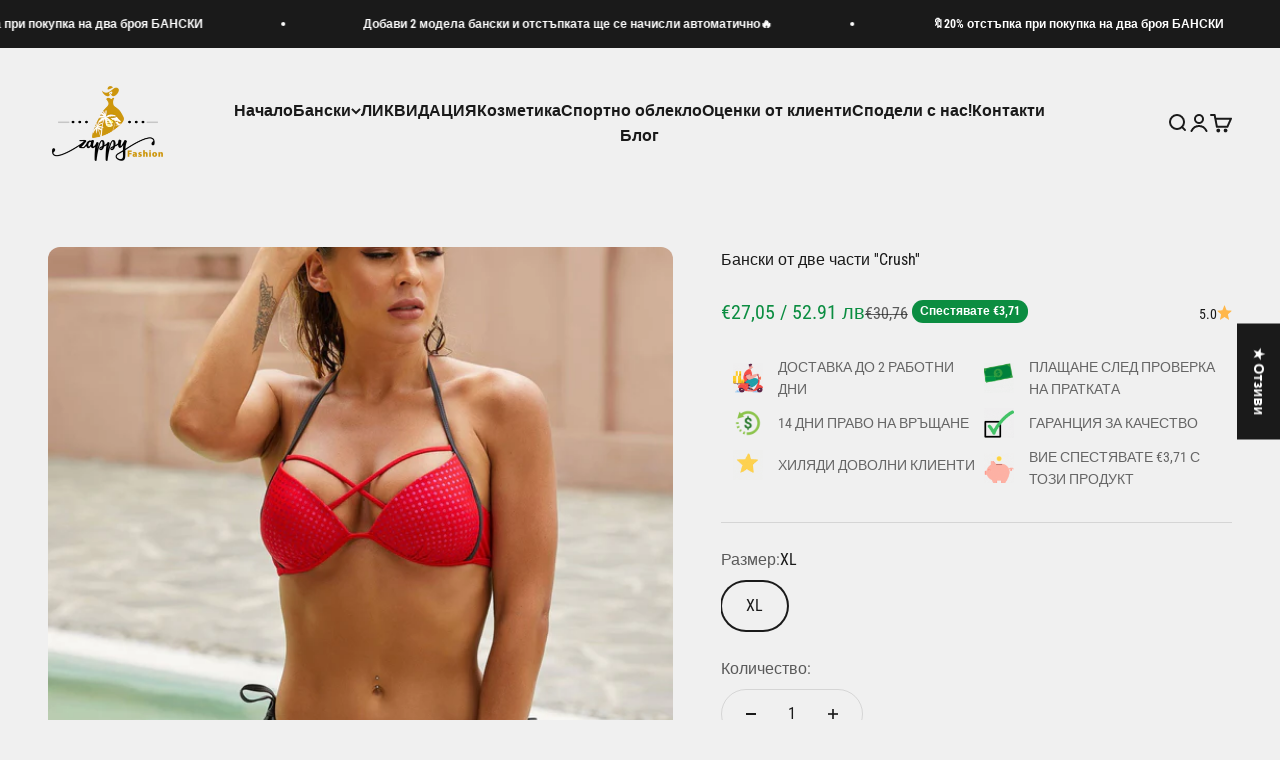

--- FILE ---
content_type: text/html; charset=utf-8
request_url: https://www.zappy.bg/products/%D0%B1%D0%B0%D0%BD%D1%81%D0%BA%D0%B8-%D0%BE%D1%82-%D0%B4%D0%B2%D0%B5-%D1%87%D0%B0%D1%81%D1%82%D0%B8-crush
body_size: 78770
content:
<!doctype html>

<html lang="bg" dir="ltr">
  <head>
<meta charset="utf-8">
    <meta name="viewport" content="width=device-width, initial-scale=1.0, height=device-height, minimum-scale=1.0, maximum-scale=1.0">
    <meta name="theme-color" content="#f0f0f0">

    <title>Бански от две части &#39;&#39;Crush&#39;&#39;</title><meta name="description" content="Бански от две части за секси дами. Долнището е класическо, черно с тънка червена ивица и връзки от двете страни. Горнището е червено с твърда оформяща чашка и се връзва на гърба. Има и черна връзка през врата. "><link rel="canonical" href="https://www.zappy.bg/products/%d0%b1%d0%b0%d0%bd%d1%81%d0%ba%d0%b8-%d0%be%d1%82-%d0%b4%d0%b2%d0%b5-%d1%87%d0%b0%d1%81%d1%82%d0%b8-crush"><link rel="shortcut icon" href="//www.zappy.bg/cdn/shop/files/1740598044290-zappy-fashion.jpg?v=1740598047&width=96">
      <link rel="apple-touch-icon" href="//www.zappy.bg/cdn/shop/files/1740598044290-zappy-fashion.jpg?v=1740598047&width=180"><link rel="preconnect" href="https://cdn.shopify.com">
    <link rel="preconnect" href="https://fonts.shopifycdn.com" crossorigin>
    <link rel="dns-prefetch" href="https://productreviews.shopifycdn.com"><link rel="preload" href="//www.zappy.bg/cdn/fonts/roboto_condensed/robotocondensed_n4.01812de96ca5a5e9d19bef3ca9cc80dd1bf6c8b8.woff2" as="font" type="font/woff2" crossorigin><link rel="preload" href="//www.zappy.bg/cdn/fonts/roboto_condensed/robotocondensed_n4.01812de96ca5a5e9d19bef3ca9cc80dd1bf6c8b8.woff2" as="font" type="font/woff2" crossorigin><meta property="og:type" content="product">
  <meta property="og:title" content="Бански от две части &#39;&#39;Crush&#39;&#39;">
  <meta property="product:price:amount" content="27,05">
  <meta property="product:price:currency" content="EUR"><meta property="og:image" content="http://www.zappy.bg/cdn/shop/products/O1CN01P5XhKB24ihbgB37EM__2215478727425-0-cib.jpg?v=1740233034&width=2048">
  <meta property="og:image:secure_url" content="https://www.zappy.bg/cdn/shop/products/O1CN01P5XhKB24ihbgB37EM__2215478727425-0-cib.jpg?v=1740233034&width=2048">
  <meta property="og:image:width" content="1920">
  <meta property="og:image:height" content="1920"><meta property="og:description" content="Бански от две части за секси дами. Долнището е класическо, черно с тънка червена ивица и връзки от двете страни. Горнището е червено с твърда оформяща чашка и се връзва на гърба. Има и черна връзка през врата. "><meta property="og:url" content="https://www.zappy.bg/products/%d0%b1%d0%b0%d0%bd%d1%81%d0%ba%d0%b8-%d0%be%d1%82-%d0%b4%d0%b2%d0%b5-%d1%87%d0%b0%d1%81%d1%82%d0%b8-crush">
<meta property="og:site_name" content="Zappy Fashion Bulgaria / Магазин за бански и натурална козметика"><meta name="twitter:card" content="summary"><meta name="twitter:title" content="Бански от две части &#39;&#39;Crush&#39;&#39;">
  <meta name="twitter:description" content="Бански от две части за секси дами. Долнището е класическо, черно с тънка червена ивица и връзки от двете страни. Горнището е червено с твърда оформяща чашка и се връзва на гърба. Има и черна връзка през врата. 
"><meta name="twitter:image" content="https://www.zappy.bg/cdn/shop/products/O1CN01P5XhKB24ihbgB37EM__2215478727425-0-cib.jpg?crop=center&height=1200&v=1740233034&width=1200">
  <meta name="twitter:image:alt" content="Бански от две части &#39;&#39;Crush&#39;&#39;."><script async crossorigin fetchpriority="high" src="/cdn/shopifycloud/importmap-polyfill/es-modules-shim.2.4.0.js"></script>
<script type="application/ld+json">{"@context":"http:\/\/schema.org\/","@id":"\/products\/%D0%B1%D0%B0%D0%BD%D1%81%D0%BA%D0%B8-%D0%BE%D1%82-%D0%B4%D0%B2%D0%B5-%D1%87%D0%B0%D1%81%D1%82%D0%B8-crush#product","@type":"ProductGroup","brand":{"@type":"Brand","name":"Zappy Fashion Bulgaria"},"category":"","description":"Бански от две части за секси дами. Долнището е класическо, черно с тънка червена ивица и връзки от двете страни. Горнището е червено с твърда оформяща чашка и се връзва на гърба. Има и черна връзка през врата. \n","hasVariant":[{"@id":"\/products\/%D0%B1%D0%B0%D0%BD%D1%81%D0%BA%D0%B8-%D0%BE%D1%82-%D0%B4%D0%B2%D0%B5-%D1%87%D0%B0%D1%81%D1%82%D0%B8-crush?variant=46674819547465#variant","@type":"Product","image":"https:\/\/www.zappy.bg\/cdn\/shop\/products\/O1CN01P5XhKB24ihbgB37EM__2215478727425-0-cib.jpg?v=1740233034\u0026width=1920","name":"Бански от две части ''Crush'' - S","offers":{"@id":"\/products\/%D0%B1%D0%B0%D0%BD%D1%81%D0%BA%D0%B8-%D0%BE%D1%82-%D0%B4%D0%B2%D0%B5-%D1%87%D0%B0%D1%81%D1%82%D0%B8-crush?variant=46674819547465#offer","@type":"Offer","availability":"http:\/\/schema.org\/OutOfStock","price":"27.05","priceCurrency":"EUR","url":"https:\/\/www.zappy.bg\/products\/%D0%B1%D0%B0%D0%BD%D1%81%D0%BA%D0%B8-%D0%BE%D1%82-%D0%B4%D0%B2%D0%B5-%D1%87%D0%B0%D1%81%D1%82%D0%B8-crush?variant=46674819547465"},"sku":"CrushS"},{"@id":"\/products\/%D0%B1%D0%B0%D0%BD%D1%81%D0%BA%D0%B8-%D0%BE%D1%82-%D0%B4%D0%B2%D0%B5-%D1%87%D0%B0%D1%81%D1%82%D0%B8-crush?variant=46674819580233#variant","@type":"Product","image":"https:\/\/www.zappy.bg\/cdn\/shop\/products\/O1CN01P5XhKB24ihbgB37EM__2215478727425-0-cib.jpg?v=1740233034\u0026width=1920","name":"Бански от две части ''Crush'' - M","offers":{"@id":"\/products\/%D0%B1%D0%B0%D0%BD%D1%81%D0%BA%D0%B8-%D0%BE%D1%82-%D0%B4%D0%B2%D0%B5-%D1%87%D0%B0%D1%81%D1%82%D0%B8-crush?variant=46674819580233#offer","@type":"Offer","availability":"http:\/\/schema.org\/OutOfStock","price":"27.05","priceCurrency":"EUR","url":"https:\/\/www.zappy.bg\/products\/%D0%B1%D0%B0%D0%BD%D1%81%D0%BA%D0%B8-%D0%BE%D1%82-%D0%B4%D0%B2%D0%B5-%D1%87%D0%B0%D1%81%D1%82%D0%B8-crush?variant=46674819580233"},"sku":"CrushM"},{"@id":"\/products\/%D0%B1%D0%B0%D0%BD%D1%81%D0%BA%D0%B8-%D0%BE%D1%82-%D0%B4%D0%B2%D0%B5-%D1%87%D0%B0%D1%81%D1%82%D0%B8-crush?variant=46674819613001#variant","@type":"Product","image":"https:\/\/www.zappy.bg\/cdn\/shop\/products\/O1CN01P5XhKB24ihbgB37EM__2215478727425-0-cib.jpg?v=1740233034\u0026width=1920","name":"Бански от две части ''Crush'' - L","offers":{"@id":"\/products\/%D0%B1%D0%B0%D0%BD%D1%81%D0%BA%D0%B8-%D0%BE%D1%82-%D0%B4%D0%B2%D0%B5-%D1%87%D0%B0%D1%81%D1%82%D0%B8-crush?variant=46674819613001#offer","@type":"Offer","availability":"http:\/\/schema.org\/OutOfStock","price":"27.05","priceCurrency":"EUR","url":"https:\/\/www.zappy.bg\/products\/%D0%B1%D0%B0%D0%BD%D1%81%D0%BA%D0%B8-%D0%BE%D1%82-%D0%B4%D0%B2%D0%B5-%D1%87%D0%B0%D1%81%D1%82%D0%B8-crush?variant=46674819613001"},"sku":"CrushL"},{"@id":"\/products\/%D0%B1%D0%B0%D0%BD%D1%81%D0%BA%D0%B8-%D0%BE%D1%82-%D0%B4%D0%B2%D0%B5-%D1%87%D0%B0%D1%81%D1%82%D0%B8-crush?variant=46674819645769#variant","@type":"Product","image":"https:\/\/www.zappy.bg\/cdn\/shop\/products\/O1CN01P5XhKB24ihbgB37EM__2215478727425-0-cib.jpg?v=1740233034\u0026width=1920","name":"Бански от две части ''Crush'' - XL","offers":{"@id":"\/products\/%D0%B1%D0%B0%D0%BD%D1%81%D0%BA%D0%B8-%D0%BE%D1%82-%D0%B4%D0%B2%D0%B5-%D1%87%D0%B0%D1%81%D1%82%D0%B8-crush?variant=46674819645769#offer","@type":"Offer","availability":"http:\/\/schema.org\/InStock","price":"27.05","priceCurrency":"EUR","url":"https:\/\/www.zappy.bg\/products\/%D0%B1%D0%B0%D0%BD%D1%81%D0%BA%D0%B8-%D0%BE%D1%82-%D0%B4%D0%B2%D0%B5-%D1%87%D0%B0%D1%81%D1%82%D0%B8-crush?variant=46674819645769"},"sku":"CrushXL"}],"name":"Бански от две части ''Crush''","productGroupID":"8387969810761","url":"https:\/\/www.zappy.bg\/products\/%D0%B1%D0%B0%D0%BD%D1%81%D0%BA%D0%B8-%D0%BE%D1%82-%D0%B4%D0%B2%D0%B5-%D1%87%D0%B0%D1%81%D1%82%D0%B8-crush"}</script><script type="application/ld+json">
  {
    "@context": "https://schema.org",
    "@type": "BreadcrumbList",
    "itemListElement": [{
        "@type": "ListItem",
        "position": 1,
        "name": "",
        "item": "https://www.zappy.bg"
      },{
            "@type": "ListItem",
            "position": 2,
            "name": "Бански от две части ''Crush''",
            "item": "https://www.zappy.bg/products/%D0%B1%D0%B0%D0%BD%D1%81%D0%BA%D0%B8-%D0%BE%D1%82-%D0%B4%D0%B2%D0%B5-%D1%87%D0%B0%D1%81%D1%82%D0%B8-crush"
          }]
  }
</script><style>/* Typography (heading) */
  @font-face {
  font-family: "Roboto Condensed";
  font-weight: 400;
  font-style: normal;
  font-display: fallback;
  src: url("//www.zappy.bg/cdn/fonts/roboto_condensed/robotocondensed_n4.01812de96ca5a5e9d19bef3ca9cc80dd1bf6c8b8.woff2") format("woff2"),
       url("//www.zappy.bg/cdn/fonts/roboto_condensed/robotocondensed_n4.3930e6ddba458dc3cb725a82a2668eac3c63c104.woff") format("woff");
}

@font-face {
  font-family: "Roboto Condensed";
  font-weight: 400;
  font-style: italic;
  font-display: fallback;
  src: url("//www.zappy.bg/cdn/fonts/roboto_condensed/robotocondensed_i4.05c7f163ad2c00a3c4257606d1227691aff9070b.woff2") format("woff2"),
       url("//www.zappy.bg/cdn/fonts/roboto_condensed/robotocondensed_i4.04d9d87e0a45b49fc67a5b9eb5059e1540f5cda3.woff") format("woff");
}

/* Typography (body) */
  @font-face {
  font-family: "Roboto Condensed";
  font-weight: 400;
  font-style: normal;
  font-display: fallback;
  src: url("//www.zappy.bg/cdn/fonts/roboto_condensed/robotocondensed_n4.01812de96ca5a5e9d19bef3ca9cc80dd1bf6c8b8.woff2") format("woff2"),
       url("//www.zappy.bg/cdn/fonts/roboto_condensed/robotocondensed_n4.3930e6ddba458dc3cb725a82a2668eac3c63c104.woff") format("woff");
}

@font-face {
  font-family: "Roboto Condensed";
  font-weight: 400;
  font-style: italic;
  font-display: fallback;
  src: url("//www.zappy.bg/cdn/fonts/roboto_condensed/robotocondensed_i4.05c7f163ad2c00a3c4257606d1227691aff9070b.woff2") format("woff2"),
       url("//www.zappy.bg/cdn/fonts/roboto_condensed/robotocondensed_i4.04d9d87e0a45b49fc67a5b9eb5059e1540f5cda3.woff") format("woff");
}

@font-face {
  font-family: "Roboto Condensed";
  font-weight: 700;
  font-style: normal;
  font-display: fallback;
  src: url("//www.zappy.bg/cdn/fonts/roboto_condensed/robotocondensed_n7.0c73a613503672be244d2f29ab6ddd3fc3cc69ae.woff2") format("woff2"),
       url("//www.zappy.bg/cdn/fonts/roboto_condensed/robotocondensed_n7.ef6ece86ba55f49c27c4904a493c283a40f3a66e.woff") format("woff");
}

@font-face {
  font-family: "Roboto Condensed";
  font-weight: 700;
  font-style: italic;
  font-display: fallback;
  src: url("//www.zappy.bg/cdn/fonts/roboto_condensed/robotocondensed_i7.bed9f3a01efda68cdff8b63e6195c957a0da68cb.woff2") format("woff2"),
       url("//www.zappy.bg/cdn/fonts/roboto_condensed/robotocondensed_i7.9ca5759a0bcf75a82b270218eab4c83ec254abf8.woff") format("woff");
}

:root {
    /**
     * ---------------------------------------------------------------------
     * SPACING VARIABLES
     *
     * We are using a spacing inspired from frameworks like Tailwind CSS.
     * ---------------------------------------------------------------------
     */
    --spacing-0-5: 0.125rem; /* 2px */
    --spacing-1: 0.25rem; /* 4px */
    --spacing-1-5: 0.375rem; /* 6px */
    --spacing-2: 0.5rem; /* 8px */
    --spacing-2-5: 0.625rem; /* 10px */
    --spacing-3: 0.75rem; /* 12px */
    --spacing-3-5: 0.875rem; /* 14px */
    --spacing-4: 1rem; /* 16px */
    --spacing-4-5: 1.125rem; /* 18px */
    --spacing-5: 1.25rem; /* 20px */
    --spacing-5-5: 1.375rem; /* 22px */
    --spacing-6: 1.5rem; /* 24px */
    --spacing-6-5: 1.625rem; /* 26px */
    --spacing-7: 1.75rem; /* 28px */
    --spacing-7-5: 1.875rem; /* 30px */
    --spacing-8: 2rem; /* 32px */
    --spacing-8-5: 2.125rem; /* 34px */
    --spacing-9: 2.25rem; /* 36px */
    --spacing-9-5: 2.375rem; /* 38px */
    --spacing-10: 2.5rem; /* 40px */
    --spacing-11: 2.75rem; /* 44px */
    --spacing-12: 3rem; /* 48px */
    --spacing-14: 3.5rem; /* 56px */
    --spacing-16: 4rem; /* 64px */
    --spacing-18: 4.5rem; /* 72px */
    --spacing-20: 5rem; /* 80px */
    --spacing-24: 6rem; /* 96px */
    --spacing-28: 7rem; /* 112px */
    --spacing-32: 8rem; /* 128px */
    --spacing-36: 9rem; /* 144px */
    --spacing-40: 10rem; /* 160px */
    --spacing-44: 11rem; /* 176px */
    --spacing-48: 12rem; /* 192px */
    --spacing-52: 13rem; /* 208px */
    --spacing-56: 14rem; /* 224px */
    --spacing-60: 15rem; /* 240px */
    --spacing-64: 16rem; /* 256px */
    --spacing-72: 18rem; /* 288px */
    --spacing-80: 20rem; /* 320px */
    --spacing-96: 24rem; /* 384px */

    /* Container */
    --container-max-width: 1300px;
    --container-narrow-max-width: 1050px;
    --container-gutter: var(--spacing-5);
    --section-outer-spacing-block: var(--spacing-12);
    --section-inner-max-spacing-block: var(--spacing-10);
    --section-inner-spacing-inline: var(--container-gutter);
    --section-stack-spacing-block: var(--spacing-8);

    /* Grid gutter */
    --grid-gutter: var(--spacing-5);

    /* Product list settings */
    --product-list-row-gap: var(--spacing-8);
    --product-list-column-gap: var(--grid-gutter);

    /* Form settings */
    --input-gap: var(--spacing-2);
    --input-height: 2.625rem;
    --input-padding-inline: var(--spacing-4);

    /* Other sizes */
    --sticky-area-height: calc(var(--sticky-announcement-bar-enabled, 0) * var(--announcement-bar-height, 0px) + var(--sticky-header-enabled, 0) * var(--header-height, 0px));

    /* RTL support */
    --transform-logical-flip: 1;
    --transform-origin-start: left;
    --transform-origin-end: right;

    /**
     * ---------------------------------------------------------------------
     * TYPOGRAPHY
     * ---------------------------------------------------------------------
     */

    /* Font properties */
    --heading-font-family: "Roboto Condensed", sans-serif;
    --heading-font-weight: 400;
    --heading-font-style: normal;
    --heading-text-transform: normal;
    --heading-letter-spacing: -0.02em;
    --text-font-family: "Roboto Condensed", sans-serif;
    --text-font-weight: 400;
    --text-font-style: normal;
    --text-letter-spacing: 0.0em;

    /* Font sizes */
    --text-h0: 3rem;
    --text-h1: 2.5rem;
    --text-h2: 2rem;
    --text-h3: 1.5rem;
    --text-h4: 1.375rem;
    --text-h5: 1.125rem;
    --text-h6: 1rem;
    --text-xs: 0.6875rem;
    --text-sm: 0.75rem;
    --text-base: 0.875rem;
    --text-lg: 1.125rem;

    /**
     * ---------------------------------------------------------------------
     * COLORS
     * ---------------------------------------------------------------------
     */

    /* Color settings */--accent: 26 26 26;
    --text-primary: 26 26 26;
    --background-primary: 240 240 240;
    --dialog-background: 255 255 255;
    --border-color: var(--text-color, var(--text-primary)) / 0.12;

    /* Button colors */
    --button-background-primary: 26 26 26;
    --button-text-primary: 255 255 255;
    --button-background-secondary: 240 196 23;
    --button-text-secondary: 26 26 26;

    /* Status colors */
    --success-background: 224 244 232;
    --success-text: 0 163 65;
    --warning-background: 255 246 233;
    --warning-text: 255 183 74;
    --error-background: 254 231 231;
    --error-text: 248 58 58;

    /* Product colors */
    --on-sale-text: 11 141 65;
    --on-sale-badge-background: 11 141 65;
    --on-sale-badge-text: 255 255 255;
    --sold-out-badge-background: 0 0 0;
    --sold-out-badge-text: 255 255 255;
    --primary-badge-background: 128 60 238;
    --primary-badge-text: 255 255 255;
    --star-color: 255 183 74;
    --product-card-background: 255 255 255;
    --product-card-text: 26 26 26;

    /* Header colors */
    --header-background: 240 240 240;
    --header-text: 26 26 26;

    /* Footer colors */
    --footer-background: 255 255 255;
    --footer-text: 26 26 26;

    /* Rounded variables (used for border radius) */
    --rounded-xs: 0.25rem;
    --rounded-sm: 0.375rem;
    --rounded: 0.75rem;
    --rounded-lg: 1.5rem;
    --rounded-full: 9999px;

    --rounded-button: 3.75rem;
    --rounded-input: 0.5rem;

    /* Box shadow */
    --shadow-sm: 0 2px 8px rgb(var(--text-primary) / 0.1);
    --shadow: 0 5px 15px rgb(var(--text-primary) / 0.1);
    --shadow-md: 0 5px 30px rgb(var(--text-primary) / 0.1);
    --shadow-block: 0px 18px 50px rgb(var(--text-primary) / 0.1);

    /**
     * ---------------------------------------------------------------------
     * OTHER
     * ---------------------------------------------------------------------
     */

    --stagger-products-reveal-opacity: 0;
    --cursor-close-svg-url: url(//www.zappy.bg/cdn/shop/t/37/assets/cursor-close.svg?v=147174565022153725511727698641);
    --cursor-zoom-in-svg-url: url(//www.zappy.bg/cdn/shop/t/37/assets/cursor-zoom-in.svg?v=154953035094101115921727698641);
    --cursor-zoom-out-svg-url: url(//www.zappy.bg/cdn/shop/t/37/assets/cursor-zoom-out.svg?v=16155520337305705181727698641);
    --checkmark-svg-url: url(//www.zappy.bg/cdn/shop/t/37/assets/checkmark.svg?v=77552481021870063511727698641);
  }

  [dir="rtl"]:root {
    /* RTL support */
    --transform-logical-flip: -1;
    --transform-origin-start: right;
    --transform-origin-end: left;
  }

  @media screen and (min-width: 700px) {
    :root {
      /* Typography (font size) */
      --text-h0: 4rem;
      --text-h1: 3rem;
      --text-h2: 2.5rem;
      --text-h3: 2rem;
      --text-h4: 1.625rem;
      --text-h5: 1.25rem;
      --text-h6: 1.125rem;

      --text-xs: 0.75rem;
      --text-sm: 0.875rem;
      --text-base: 1.0rem;
      --text-lg: 1.25rem;

      /* Spacing */
      --container-gutter: 2rem;
      --section-outer-spacing-block: var(--spacing-16);
      --section-inner-max-spacing-block: var(--spacing-12);
      --section-inner-spacing-inline: var(--spacing-12);
      --section-stack-spacing-block: var(--spacing-12);

      /* Grid gutter */
      --grid-gutter: var(--spacing-6);

      /* Product list settings */
      --product-list-row-gap: var(--spacing-12);

      /* Form settings */
      --input-gap: 1rem;
      --input-height: 3.125rem;
      --input-padding-inline: var(--spacing-5);
    }
  }

  @media screen and (min-width: 1000px) {
    :root {
      /* Spacing settings */
      --container-gutter: var(--spacing-12);
      --section-outer-spacing-block: var(--spacing-18);
      --section-inner-max-spacing-block: var(--spacing-16);
      --section-inner-spacing-inline: var(--spacing-16);
      --section-stack-spacing-block: var(--spacing-12);
    }
  }

  @media screen and (min-width: 1150px) {
    :root {
      /* Spacing settings */
      --container-gutter: var(--spacing-12);
      --section-outer-spacing-block: var(--spacing-20);
      --section-inner-max-spacing-block: var(--spacing-16);
      --section-inner-spacing-inline: var(--spacing-16);
      --section-stack-spacing-block: var(--spacing-12);
    }
  }

  @media screen and (min-width: 1400px) {
    :root {
      /* Typography (font size) */
      --text-h0: 5rem;
      --text-h1: 3.75rem;
      --text-h2: 3rem;
      --text-h3: 2.25rem;
      --text-h4: 2rem;
      --text-h5: 1.5rem;
      --text-h6: 1.25rem;

      --section-outer-spacing-block: var(--spacing-24);
      --section-inner-max-spacing-block: var(--spacing-18);
      --section-inner-spacing-inline: var(--spacing-18);
    }
  }

  @media screen and (min-width: 1600px) {
    :root {
      --section-outer-spacing-block: var(--spacing-24);
      --section-inner-max-spacing-block: var(--spacing-20);
      --section-inner-spacing-inline: var(--spacing-20);
    }
  }

  /**
   * ---------------------------------------------------------------------
   * LIQUID DEPENDANT CSS
   *
   * Our main CSS is Liquid free, but some very specific features depend on
   * theme settings, so we have them here
   * ---------------------------------------------------------------------
   */@media screen and (pointer: fine) {
        .button:not([disabled]):hover, .btn:not([disabled]):hover, .shopify-payment-button__button--unbranded:not([disabled]):hover {
          --button-background-opacity: 0.85;
        }

        .button--subdued:not([disabled]):hover {
          --button-background: var(--text-color) / .05 !important;
        }
      }</style><script>
  // This allows to expose several variables to the global scope, to be used in scripts
  window.themeVariables = {
    settings: {
      showPageTransition: null,
      staggerProductsApparition: true,
      reduceDrawerAnimation: false,
      reduceMenuAnimation: false,
      headingApparition: "fade",
      pageType: "product",
      moneyFormat: "€{{amount_with_comma_separator}}",
      moneyWithCurrencyFormat: "€{{amount_with_comma_separator}} EUR",
      currencyCodeEnabled: false,
      cartType: "drawer",
      showDiscount: true,
      discountMode: "saving",
      pageBackground: "#f0f0f0",
      textColor: "#1a1a1a"
    },

    strings: {
      accessibilityClose: "",
      accessibilityNext: "",
      accessibilityPrevious: "",
      closeGallery: "",
      zoomGallery: "",
      errorGallery: "",
      searchNoResults: "",
      addOrderNote: "",
      editOrderNote: "",
      shippingEstimatorNoResults: "",
      shippingEstimatorOneResult: "",
      shippingEstimatorMultipleResults: "",
      shippingEstimatorError: ""
    },

    breakpoints: {
      'sm': 'screen and (min-width: 700px)',
      'md': 'screen and (min-width: 1000px)',
      'lg': 'screen and (min-width: 1150px)',
      'xl': 'screen and (min-width: 1400px)',

      'sm-max': 'screen and (max-width: 699px)',
      'md-max': 'screen and (max-width: 999px)',
      'lg-max': 'screen and (max-width: 1149px)',
      'xl-max': 'screen and (max-width: 1399px)'
    }
  };

  // For detecting native share
  document.documentElement.classList.add(`native-share--${navigator.share ? 'enabled' : 'disabled'}`);// We save the product ID in local storage to be eventually used for recently viewed section
    try {
      const recentlyViewedProducts = new Set(JSON.parse(localStorage.getItem('theme:recently-viewed-products') || '[]'));

      recentlyViewedProducts.delete(8387969810761); // Delete first to re-move the product
      recentlyViewedProducts.add(8387969810761);

      localStorage.setItem('theme:recently-viewed-products', JSON.stringify(Array.from(recentlyViewedProducts.values()).reverse()));
    } catch (e) {
      // Safari in private mode does not allow setting item, we silently fail
    }</script><script>
      if (!(HTMLScriptElement.supports && HTMLScriptElement.supports('importmap'))) {
        const importMapPolyfill = document.createElement('script');
        importMapPolyfill.async = true;
        importMapPolyfill.src = "//www.zappy.bg/cdn/shop/t/37/assets/es-module-shims.min.js?v=140375185335194536761727698641";

        document.head.appendChild(importMapPolyfill);
      }
    </script>

    <script type="importmap">{
        "imports": {
          "vendor": "//www.zappy.bg/cdn/shop/t/37/assets/vendor.min.js?v=87984156289740595151727698641",
          "theme": "//www.zappy.bg/cdn/shop/t/37/assets/theme.js?v=22440545759440676931727698641",
          "photoswipe": "//www.zappy.bg/cdn/shop/t/37/assets/photoswipe.min.js?v=13374349288281597431727698641"
        }
      }
    </script>

    <script type="module" src="//www.zappy.bg/cdn/shop/t/37/assets/vendor.min.js?v=87984156289740595151727698641"></script>
    <script type="module" src="//www.zappy.bg/cdn/shop/t/37/assets/theme.js?v=22440545759440676931727698641"></script>

    <script>window.performance && window.performance.mark && window.performance.mark('shopify.content_for_header.start');</script><meta name="google-site-verification" content="8_0-T6Fp3TjGb9rt4Z-bnBAY6hzoc6vS0fqwBsgWQtA">
<meta name="google-site-verification" content="HgeQRwFOpOwD1YVaiAELR1sH-7gQ86wZ9keVFsrO_Ck">
<meta name="facebook-domain-verification" content="784jzfnzmbyccsbc8y6r66e1k5j6rm">
<meta id="shopify-digital-wallet" name="shopify-digital-wallet" content="/8380448827/digital_wallets/dialog">
<link rel="alternate" type="application/json+oembed" href="https://www.zappy.bg/products/%d0%b1%d0%b0%d0%bd%d1%81%d0%ba%d0%b8-%d0%be%d1%82-%d0%b4%d0%b2%d0%b5-%d1%87%d0%b0%d1%81%d1%82%d0%b8-crush.oembed">
<script async="async" src="/checkouts/internal/preloads.js?locale=bg-BG"></script>
<script id="shopify-features" type="application/json">{"accessToken":"f216e26d01ff13d8a4fa2edf2a28d2dd","betas":["rich-media-storefront-analytics"],"domain":"www.zappy.bg","predictiveSearch":true,"shopId":8380448827,"locale":"bg"}</script>
<script>var Shopify = Shopify || {};
Shopify.shop = "boutique-refresh-bulgaria.myshopify.com";
Shopify.locale = "bg";
Shopify.currency = {"active":"EUR","rate":"1.0"};
Shopify.country = "BG";
Shopify.theme = {"name":"Impact Foldtech 30-09-2024","id":165789466953,"schema_name":"Impact","schema_version":"6.3.0","theme_store_id":1190,"role":"main"};
Shopify.theme.handle = "null";
Shopify.theme.style = {"id":null,"handle":null};
Shopify.cdnHost = "www.zappy.bg/cdn";
Shopify.routes = Shopify.routes || {};
Shopify.routes.root = "/";</script>
<script type="module">!function(o){(o.Shopify=o.Shopify||{}).modules=!0}(window);</script>
<script>!function(o){function n(){var o=[];function n(){o.push(Array.prototype.slice.apply(arguments))}return n.q=o,n}var t=o.Shopify=o.Shopify||{};t.loadFeatures=n(),t.autoloadFeatures=n()}(window);</script>
<script id="shop-js-analytics" type="application/json">{"pageType":"product"}</script>
<script defer="defer" async type="module" src="//www.zappy.bg/cdn/shopifycloud/shop-js/modules/v2/client.init-shop-cart-sync_C5BV16lS.en.esm.js"></script>
<script defer="defer" async type="module" src="//www.zappy.bg/cdn/shopifycloud/shop-js/modules/v2/chunk.common_CygWptCX.esm.js"></script>
<script type="module">
  await import("//www.zappy.bg/cdn/shopifycloud/shop-js/modules/v2/client.init-shop-cart-sync_C5BV16lS.en.esm.js");
await import("//www.zappy.bg/cdn/shopifycloud/shop-js/modules/v2/chunk.common_CygWptCX.esm.js");

  window.Shopify.SignInWithShop?.initShopCartSync?.({"fedCMEnabled":true,"windoidEnabled":true});

</script>
<script>(function() {
  var isLoaded = false;
  function asyncLoad() {
    if (isLoaded) return;
    isLoaded = true;
    var urls = ["https:\/\/app.kiwisizing.com\/web\/js\/dist\/kiwiSizing\/plugin\/SizingPlugin.prod.js?v=330\u0026shop=boutique-refresh-bulgaria.myshopify.com","https:\/\/script.pop-convert.com\/new-micro\/production.pc.min.js?unique_id=boutique-refresh-bulgaria.myshopify.com\u0026shop=boutique-refresh-bulgaria.myshopify.com","https:\/\/cdn.s3.pop-convert.com\/pcjs.production.min.js?unique_id=boutique-refresh-bulgaria.myshopify.com\u0026shop=boutique-refresh-bulgaria.myshopify.com","https:\/\/cdn.shopify.com\/s\/files\/1\/0597\/3783\/3627\/files\/tptinstall.min.js?v=1718591634\u0026t=tapita-seo-script-tags\u0026shop=boutique-refresh-bulgaria.myshopify.com","\/\/cdn.shopify.com\/proxy\/52eab402c2422d98b18ef2f73ebb2f15d90037fdb388b3c0c046d629ac1748f9\/d1639lhkj5l89m.cloudfront.net\/js\/storefront\/uppromote.js?shop=boutique-refresh-bulgaria.myshopify.com\u0026sp-cache-control=cHVibGljLCBtYXgtYWdlPTkwMA"];
    for (var i = 0; i < urls.length; i++) {
      var s = document.createElement('script');
      s.type = 'text/javascript';
      s.async = true;
      s.src = urls[i];
      var x = document.getElementsByTagName('script')[0];
      x.parentNode.insertBefore(s, x);
    }
  };
  if(window.attachEvent) {
    window.attachEvent('onload', asyncLoad);
  } else {
    window.addEventListener('load', asyncLoad, false);
  }
})();</script>
<script id="__st">var __st={"a":8380448827,"offset":7200,"reqid":"5e6fff41-f6dd-4841-9972-5ea39d7102bf-1768787800","pageurl":"www.zappy.bg\/products\/%D0%B1%D0%B0%D0%BD%D1%81%D0%BA%D0%B8-%D0%BE%D1%82-%D0%B4%D0%B2%D0%B5-%D1%87%D0%B0%D1%81%D1%82%D0%B8-crush","u":"8df548ff4b9e","p":"product","rtyp":"product","rid":8387969810761};</script>
<script>window.ShopifyPaypalV4VisibilityTracking = true;</script>
<script id="captcha-bootstrap">!function(){'use strict';const t='contact',e='account',n='new_comment',o=[[t,t],['blogs',n],['comments',n],[t,'customer']],c=[[e,'customer_login'],[e,'guest_login'],[e,'recover_customer_password'],[e,'create_customer']],r=t=>t.map((([t,e])=>`form[action*='/${t}']:not([data-nocaptcha='true']) input[name='form_type'][value='${e}']`)).join(','),a=t=>()=>t?[...document.querySelectorAll(t)].map((t=>t.form)):[];function s(){const t=[...o],e=r(t);return a(e)}const i='password',u='form_key',d=['recaptcha-v3-token','g-recaptcha-response','h-captcha-response',i],f=()=>{try{return window.sessionStorage}catch{return}},m='__shopify_v',_=t=>t.elements[u];function p(t,e,n=!1){try{const o=window.sessionStorage,c=JSON.parse(o.getItem(e)),{data:r}=function(t){const{data:e,action:n}=t;return t[m]||n?{data:e,action:n}:{data:t,action:n}}(c);for(const[e,n]of Object.entries(r))t.elements[e]&&(t.elements[e].value=n);n&&o.removeItem(e)}catch(o){console.error('form repopulation failed',{error:o})}}const l='form_type',E='cptcha';function T(t){t.dataset[E]=!0}const w=window,h=w.document,L='Shopify',v='ce_forms',y='captcha';let A=!1;((t,e)=>{const n=(g='f06e6c50-85a8-45c8-87d0-21a2b65856fe',I='https://cdn.shopify.com/shopifycloud/storefront-forms-hcaptcha/ce_storefront_forms_captcha_hcaptcha.v1.5.2.iife.js',D={infoText:'Защитено с hCaptcha',privacyText:'Поверителност',termsText:'Условия'},(t,e,n)=>{const o=w[L][v],c=o.bindForm;if(c)return c(t,g,e,D).then(n);var r;o.q.push([[t,g,e,D],n]),r=I,A||(h.body.append(Object.assign(h.createElement('script'),{id:'captcha-provider',async:!0,src:r})),A=!0)});var g,I,D;w[L]=w[L]||{},w[L][v]=w[L][v]||{},w[L][v].q=[],w[L][y]=w[L][y]||{},w[L][y].protect=function(t,e){n(t,void 0,e),T(t)},Object.freeze(w[L][y]),function(t,e,n,w,h,L){const[v,y,A,g]=function(t,e,n){const i=e?o:[],u=t?c:[],d=[...i,...u],f=r(d),m=r(i),_=r(d.filter((([t,e])=>n.includes(e))));return[a(f),a(m),a(_),s()]}(w,h,L),I=t=>{const e=t.target;return e instanceof HTMLFormElement?e:e&&e.form},D=t=>v().includes(t);t.addEventListener('submit',(t=>{const e=I(t);if(!e)return;const n=D(e)&&!e.dataset.hcaptchaBound&&!e.dataset.recaptchaBound,o=_(e),c=g().includes(e)&&(!o||!o.value);(n||c)&&t.preventDefault(),c&&!n&&(function(t){try{if(!f())return;!function(t){const e=f();if(!e)return;const n=_(t);if(!n)return;const o=n.value;o&&e.removeItem(o)}(t);const e=Array.from(Array(32),(()=>Math.random().toString(36)[2])).join('');!function(t,e){_(t)||t.append(Object.assign(document.createElement('input'),{type:'hidden',name:u})),t.elements[u].value=e}(t,e),function(t,e){const n=f();if(!n)return;const o=[...t.querySelectorAll(`input[type='${i}']`)].map((({name:t})=>t)),c=[...d,...o],r={};for(const[a,s]of new FormData(t).entries())c.includes(a)||(r[a]=s);n.setItem(e,JSON.stringify({[m]:1,action:t.action,data:r}))}(t,e)}catch(e){console.error('failed to persist form',e)}}(e),e.submit())}));const S=(t,e)=>{t&&!t.dataset[E]&&(n(t,e.some((e=>e===t))),T(t))};for(const o of['focusin','change'])t.addEventListener(o,(t=>{const e=I(t);D(e)&&S(e,y())}));const B=e.get('form_key'),M=e.get(l),P=B&&M;t.addEventListener('DOMContentLoaded',(()=>{const t=y();if(P)for(const e of t)e.elements[l].value===M&&p(e,B);[...new Set([...A(),...v().filter((t=>'true'===t.dataset.shopifyCaptcha))])].forEach((e=>S(e,t)))}))}(h,new URLSearchParams(w.location.search),n,t,e,['guest_login'])})(!0,!0)}();</script>
<script integrity="sha256-4kQ18oKyAcykRKYeNunJcIwy7WH5gtpwJnB7kiuLZ1E=" data-source-attribution="shopify.loadfeatures" defer="defer" src="//www.zappy.bg/cdn/shopifycloud/storefront/assets/storefront/load_feature-a0a9edcb.js" crossorigin="anonymous"></script>
<script data-source-attribution="shopify.dynamic_checkout.dynamic.init">var Shopify=Shopify||{};Shopify.PaymentButton=Shopify.PaymentButton||{isStorefrontPortableWallets:!0,init:function(){window.Shopify.PaymentButton.init=function(){};var t=document.createElement("script");t.src="https://www.zappy.bg/cdn/shopifycloud/portable-wallets/latest/portable-wallets.bg.js",t.type="module",document.head.appendChild(t)}};
</script>
<script data-source-attribution="shopify.dynamic_checkout.buyer_consent">
  function portableWalletsHideBuyerConsent(e){var t=document.getElementById("shopify-buyer-consent"),n=document.getElementById("shopify-subscription-policy-button");t&&n&&(t.classList.add("hidden"),t.setAttribute("aria-hidden","true"),n.removeEventListener("click",e))}function portableWalletsShowBuyerConsent(e){var t=document.getElementById("shopify-buyer-consent"),n=document.getElementById("shopify-subscription-policy-button");t&&n&&(t.classList.remove("hidden"),t.removeAttribute("aria-hidden"),n.addEventListener("click",e))}window.Shopify?.PaymentButton&&(window.Shopify.PaymentButton.hideBuyerConsent=portableWalletsHideBuyerConsent,window.Shopify.PaymentButton.showBuyerConsent=portableWalletsShowBuyerConsent);
</script>
<script data-source-attribution="shopify.dynamic_checkout.cart.bootstrap">document.addEventListener("DOMContentLoaded",(function(){function t(){return document.querySelector("shopify-accelerated-checkout-cart, shopify-accelerated-checkout")}if(t())Shopify.PaymentButton.init();else{new MutationObserver((function(e,n){t()&&(Shopify.PaymentButton.init(),n.disconnect())})).observe(document.body,{childList:!0,subtree:!0})}}));
</script>

<script>window.performance && window.performance.mark && window.performance.mark('shopify.content_for_header.end');</script>
<link href="//www.zappy.bg/cdn/shop/t/37/assets/theme.css?v=17298538508129538591727698641" rel="stylesheet" type="text/css" media="all" /><style>

.smartnWrapper ul, ol {
    display: block;
    margin-block-start: 1em;
    margin-block-end: 1em;
    margin-inline-start: 0px;
    margin-inline-end: 0px;
    padding-inline-start: 40px;
    list-style-type: revert;
}
.smartnWrapper li {
    list-style: inherit;
    list-style-position: inside;
}



.smart-d-block{display:block;}
.smart-d-inline-block{display:inline-block;}

.smart-align-middle{vertical-align:middle;}
.smart-align-top {vertical-align: top;}

.smart-m-0{margin: 0rem;} 
.smart-mr-0{margin-right: 0rem;} 
.smart-ml-0{margin-left: 0rem;}
.smart-mt-0{margin-top: 0rem;}
.smart-mb-0{margin-bottom: 0rem;}
  
.smart-m-1{margin: .25rem;} 
.smart-mr-1{margin-right: .25rem;} 
.smart-ml-1{margin-left: .25rem;}
.smart-mt-1{margin-top: .25rem;}
.smart-mb-1{margin-bottom: .25rem;}

.smart-m-2{margin: .5rem;} 
.smart-mr-2{margin-right: .5rem;} 
.smart-ml-2{margin-left: .5rem;}
.smart-mt-2{margin-top: .5rem;}
.smart-mb-2{margin-bottom: .5rem;}

.smart-m-3{margin: 1em;} 
.smart-mr-3{margin-right: 1rem;} 
.smart-ml-3{margin-left: 1rem;}
.smart-mt-3{margin-top: 1rem;}
.smart-mb-3{margin-bottom: 1rem;}

.smart-m-4{margin: 1.5rem;} 
.smart-mr-4{margin-right: 1.5rem;} 
.smart-ml-4{margin-left: 1.5rem;}
.smart-mt-4{margin-top: 1.5rem;}
.smart-mb-4{margin-bottom: 1.5rem;}

.smart-m-5{margin: 3rem;} 
.smart-mr-5{margin-right: 3rem;} 
.smart-ml-5{margin-left: 3rem;}
.smart-mt-5{margin-top: 3rem;}
.smart-mb-5{margin-bottom: 3rem;}

.smart-p-0{padding: 0rem;} 
.smart-pr-0{padding-right: 0rem;} 
.smart-pl-0{padding-left: 0rem;}
.smart-pt-0{padding-top: 0rem;}
.smart-pb-0{padding-bottom: 0rem;}
  
.smart-p-1{padding: .25rem;} 
.smart-pr-1{padding-right: .25rem;} 
.smart-pl-1{padding-left: .25rem;}
.smart-pt-1{padding-top: .25rem;}
.smart-pb-1{padding-bottom: .25rem;}

.smart-p-2{padding: .5rem;} 
.smart-pr-2{padding-right: .5rem;} 
.smart-pl-2{padding-left: .5rem;}
.smart-pt-2{padding-top: .5rem;}
.smart-pb-2{padding-bottom: .5rem;}

.smart-p-3{padding: 1em;} 
.smart-pr-3{padding-right: 1rem;} 
.smart-pl-3{padding-left: 1rem;}
.smart-pt-3{padding-top: 1rem;}
.smart-pb-3{padding-bottom: 1rem;}

.smart-p-4{padding: 1.5rem;} 
.smart-pr-4{padding-right: 1.5rem;} 
.smart-pl-4{padding-left: 1.5rem;}
.smart-pt-4{padding-top: 1.5rem;}
.smart-pb-4{padding-bottom: 1.5rem;}

.smart-p-5{padding: 3rem;} 
.smart-pr-5{padding-right: 3rem;} 
.smart-pl-5{padding-left: 3rem;}
.smart-pt-5{padding-top: 3rem;}
.smart-pb-5{padding-bottom: 3rem;}

.smart-px-2{padding-left:.5rem;padding-right:.5rem;}
.smart-py-1{padding-top:.25rem;padding-bottom:.25rem;}
.smart-mx-auto{margin-left: auto;margin-right: auto;}
.smart-text-center{text-align:center;}
.smart-text-left{text-align:left;}

.smart-px-0{padding-left:0px !important;padding-right:0px !important;}
    
.smartbanPhotoOuter {line-height: 0px;}

@-ms-viewport{width:device-width}.smart-container{width:100%;padding-right:15px;padding-left:15px;margin-right:auto;margin-left:auto}@media (min-width:576px){.smart-container{max-width:540px}}@media (min-width:768px){.smart-container{max-width:720px}}@media (min-width:992px){.smart-container{max-width:960px}}@media (min-width:1200px){.smart-container{max-width:1140px}}.smart-container-fluid{width:100%;padding-right:15px;padding-left:15px;margin-right:auto;margin-left:auto}.smart-row{display:-ms-flexbox;display:flex;-ms-flex-wrap:wrap;flex-wrap:wrap;margin-right:-15px;margin-left:-15px}.smart-no-gutters{margin-right:0;margin-left:0}.smart-no-gutters>.col,.smart-no-gutters>[class*=col-]{padding-right:0;padding-left:0}.smart-col,.smart-col-1,.smart-col-10,.smart-col-11,.smart-col-12,.smart-col-2,.smart-col-3,.smart-col-4,.smart-col-5,.smart-col-6,.smart-col-7,.smart-col-8,.smart-col-9,.smart-col-auto,.smart-col-lg,.smart-col-lg-1,.smart-col-lg-10,.smart-col-lg-11,.smart-col-lg-12,.smart-col-lg-2,.smart-col-lg-3,.smart-col-lg-4,.smart-col-lg-5,.smart-col-lg-6,.smart-col-lg-7,.smart-col-lg-8,.smart-col-lg-9,.smart-col-lg-auto,.smart-col-md,.smart-col-md-1,.smart-col-md-10,.smart-col-md-11,.smart-col-md-12,.smart-col-md-2,.smart-col-md-3,.smart-col-md-4,.smart-col-md-5,.smart-col-md-6,.smart-col-md-7,.smart-col-md-8,.smart-col-md-9,.smart-col-md-auto,.smart-col-sm,.smart-col-sm-1,.smart-col-sm-10,.smart-col-sm-11,.smart-col-sm-12,.smart-col-sm-2,.smart-col-sm-3,.smart-col-sm-4,.smart-col-sm-5,.smart-col-sm-6,.smart-col-sm-7,.smart-col-sm-8,.smart-col-sm-9,.smart-col-sm-auto,.smart-col-xl,.smart-col-xl-1,.smart-col-xl-10,.smart-col-xl-11,.smart-col-xl-12,.smart-col-xl-2,.smart-col-xl-3,.smart-col-xl-4,.smart-col-xl-5,.smart-col-xl-6,.smart-col-xl-7,.smart-col-xl-8,.smart-col-xl-9,.smart-col-xl-auto{position:relative;width:100%;min-height:1px;padding-right:15px;padding-left:15px}.smart-col{-ms-flex-preferred-size:0;flex-basis:0;-ms-flex-positive:1;flex-grow:1;max-width:100%}.smart-col-auto{-ms-flex:0 0 auto;flex:0 0 auto;width:auto;max-width:none}.smart-col-1{-ms-flex:0 0 8.333333%;flex:0 0 8.333333%;max-width:8.333333%}.smart-col-2{-ms-flex:0 0 16.666667%;flex:0 0 16.666667%;max-width:16.666667%}.smart-col-3{-ms-flex:0 0 25%;flex:0 0 25%;max-width:25%}.smart-col-4{-ms-flex:0 0 33.333333%;flex:0 0 33.333333%;max-width:33.333333%}.smart-col-5{-ms-flex:0 0 41.666667%;flex:0 0 41.666667%;max-width:41.666667%}.smart-col-6{-ms-flex:0 0 50%;flex:0 0 50%;max-width:50%}.smart-col-7{-ms-flex:0 0 58.333333%;flex:0 0 58.333333%;max-width:58.333333%}.smart-col-8{-ms-flex:0 0 66.666667%;flex:0 0 66.666667%;max-width:66.666667%}.smart-col-9{-ms-flex:0 0 75%;flex:0 0 75%;max-width:75%}.smart-col-10{-ms-flex:0 0 83.333333%;flex:0 0 83.333333%;max-width:83.333333%}.smart-col-11{-ms-flex:0 0 91.666667%;flex:0 0 91.666667%;max-width:91.666667%}.smart-col-12{-ms-flex:0 0 100%;flex:0 0 100%;max-width:100%}.smart-order-first{-ms-flex-order:-1;order:-1}.smart-order-last{-ms-flex-order:13;order:13}.smart-order-0{-ms-flex-order:0;order:0}.smart-order-1{-ms-flex-order:1;order:1}.smart-order-2{-ms-flex-order:2;order:2}.smart-order-3{-ms-flex-order:3;order:3}.smart-order-4{-ms-flex-order:4;order:4}.smart-order-5{-ms-flex-order:5;order:5}.smart-order-6{-ms-flex-order:6;order:6}.smart-order-7{-ms-flex-order:7;order:7}.smart-order-8{-ms-flex-order:8;order:8}.smart-order-9{-ms-flex-order:9;order:9}.smart-order-10{-ms-flex-order:10;order:10}.smart-order-11{-ms-flex-order:11;order:11}.smart-order-12{-ms-flex-order:12;order:12}.smart-offset-1{margin-left:8.333333%}.smart-offset-2{margin-left:16.666667%}.smart-offset-3{margin-left:25%}.smart-offset-4{margin-left:33.333333%}.smart-offset-5{margin-left:41.666667%}.smart-offset-6{margin-left:50%}.smart-offset-7{margin-left:58.333333%}.smart-offset-8{margin-left:66.666667%}.smart-offset-9{margin-left:75%}.smart-offset-10{margin-left:83.333333%}.smart-offset-11{margin-left:91.666667%}@media (min-width:576px){.smart-col-sm{-ms-flex-preferred-size:0;flex-basis:0;-ms-flex-positive:1;flex-grow:1;max-width:100%}.smart-col-sm-auto{-ms-flex:0 0 auto;flex:0 0 auto;width:auto;max-width:none}.smart-col-sm-1{-ms-flex:0 0 8.333333%;flex:0 0 8.333333%;max-width:8.333333%}.smart-col-sm-2{-ms-flex:0 0 16.666667%;flex:0 0 16.666667%;max-width:16.666667%}.smart-col-sm-3{-ms-flex:0 0 25%;flex:0 0 25%;max-width:25%}.smart-col-sm-4{-ms-flex:0 0 33.333333%;flex:0 0 33.333333%;max-width:33.333333%}.smart-col-sm-5{-ms-flex:0 0 41.666667%;flex:0 0 41.666667%;max-width:41.666667%}.smart-col-sm-6{-ms-flex:0 0 50%;flex:0 0 50%;max-width:50%}.smart-col-sm-7{-ms-flex:0 0 58.333333%;flex:0 0 58.333333%;max-width:58.333333%}.smart-col-sm-8{-ms-flex:0 0 66.666667%;flex:0 0 66.666667%;max-width:66.666667%}.smart-col-sm-9{-ms-flex:0 0 75%;flex:0 0 75%;max-width:75%}.smart-col-sm-10{-ms-flex:0 0 83.333333%;flex:0 0 83.333333%;max-width:83.333333%}.smart-col-sm-11{-ms-flex:0 0 91.666667%;flex:0 0 91.666667%;max-width:91.666667%}.smart-col-sm-12{-ms-flex:0 0 100%;flex:0 0 100%;max-width:100%}.smart-order-sm-first{-ms-flex-order:-1;order:-1}.smart-order-sm-last{-ms-flex-order:13;order:13}.smart-order-sm-0{-ms-flex-order:0;order:0}.smart-order-sm-1{-ms-flex-order:1;order:1}.smart-order-sm-2{-ms-flex-order:2;order:2}.smart-order-sm-3{-ms-flex-order:3;order:3}.smart-order-sm-4{-ms-flex-order:4;order:4}.smart-order-sm-5{-ms-flex-order:5;order:5}.smart-order-sm-6{-ms-flex-order:6;order:6}.smart-order-sm-7{-ms-flex-order:7;order:7}.smart-order-sm-8{-ms-flex-order:8;order:8}.smart-order-sm-9{-ms-flex-order:9;order:9}.smart-order-sm-10{-ms-flex-order:10;order:10}.smart-order-sm-11{-ms-flex-order:11;order:11}.smart-order-sm-12{-ms-flex-order:12;order:12}.smart-offset-sm-0{margin-left:0}.smart-offset-sm-1{margin-left:8.333333%}.smart-offset-sm-2{margin-left:16.666667%}.smart-offset-sm-3{margin-left:25%}.smart-offset-sm-4{margin-left:33.333333%}.smart-offset-sm-5{margin-left:41.666667%}.smart-offset-sm-6{margin-left:50%}.smart-offset-sm-7{margin-left:58.333333%}.smart-offset-sm-8{margin-left:66.666667%}.smart-offset-sm-9{margin-left:75%}.smart-offset-sm-10{margin-left:83.333333%}.smart-offset-sm-11{margin-left:91.666667%}}@media (min-width:768px){.smart-col-md{-ms-flex-preferred-size:0;flex-basis:0;-ms-flex-positive:1;flex-grow:1;max-width:100%}.smart-col-md-auto{-ms-flex:0 0 auto;flex:0 0 auto;width:auto;max-width:none}.smart-col-md-1{-ms-flex:0 0 8.333333%;flex:0 0 8.333333%;max-width:8.333333%}.smart-col-md-2{-ms-flex:0 0 16.666667%;flex:0 0 16.666667%;max-width:16.666667%}.smart-col-md-3{-ms-flex:0 0 25%;flex:0 0 25%;max-width:25%}.smart-col-md-4{-ms-flex:0 0 33.333333%;flex:0 0 33.333333%;max-width:33.333333%}.smart-col-md-5{-ms-flex:0 0 41.666667%;flex:0 0 41.666667%;max-width:41.666667%}.smart-col-md-6{-ms-flex:0 0 50%;flex:0 0 50%;max-width:50%}.smart-col-md-7{-ms-flex:0 0 58.333333%;flex:0 0 58.333333%;max-width:58.333333%}.smart-col-md-8{-ms-flex:0 0 66.666667%;flex:0 0 66.666667%;max-width:66.666667%}.smart-col-md-9{-ms-flex:0 0 75%;flex:0 0 75%;max-width:75%}.smart-col-md-10{-ms-flex:0 0 83.333333%;flex:0 0 83.333333%;max-width:83.333333%}.smart-col-md-11{-ms-flex:0 0 91.666667%;flex:0 0 91.666667%;max-width:91.666667%}.smart-col-md-12{-ms-flex:0 0 100%;flex:0 0 100%;max-width:100%}.smart-order-md-first{-ms-flex-order:-1;order:-1}.smart-order-md-last{-ms-flex-order:13;order:13}.smart-order-md-0{-ms-flex-order:0;order:0}.smart-order-md-1{-ms-flex-order:1;order:1}.smart-order-md-2{-ms-flex-order:2;order:2}.smart-order-md-3{-ms-flex-order:3;order:3}.smart-order-md-4{-ms-flex-order:4;order:4}.smart-order-md-5{-ms-flex-order:5;order:5}.smart-order-md-6{-ms-flex-order:6;order:6}.smart-order-md-7{-ms-flex-order:7;order:7}.smart-order-md-8{-ms-flex-order:8;order:8}.smart-order-md-9{-ms-flex-order:9;order:9}.smart-order-md-10{-ms-flex-order:10;order:10}.smart-order-md-11{-ms-flex-order:11;order:11}.smart-order-md-12{-ms-flex-order:12;order:12}.smart-offset-md-0{margin-left:0}.smart-offset-md-1{margin-left:8.333333%}.smart-offset-md-2{margin-left:16.666667%}.smart-offset-md-3{margin-left:25%}.smart-offset-md-4{margin-left:33.333333%}.smart-offset-md-5{margin-left:41.666667%}.smart-offset-md-6{margin-left:50%}.smart-offset-md-7{margin-left:58.333333%}.smart-offset-md-8{margin-left:66.666667%}.smart-offset-md-9{margin-left:75%}.smart-offset-md-10{margin-left:83.333333%}.smart-offset-md-11{margin-left:91.666667%}}@media (min-width:992px){.smart-col-lg{-ms-flex-preferred-size:0;flex-basis:0;-ms-flex-positive:1;flex-grow:1;max-width:100%}.smart-col-lg-auto{-ms-flex:0 0 auto;flex:0 0 auto;width:auto;max-width:none}.smart-col-lg-1{-ms-flex:0 0 8.333333%;flex:0 0 8.333333%;max-width:8.333333%}.smart-col-lg-2{-ms-flex:0 0 16.666667%;flex:0 0 16.666667%;max-width:16.666667%}.smart-col-lg-3{-ms-flex:0 0 25%;flex:0 0 25%;max-width:25%}.smart-col-lg-4{-ms-flex:0 0 33.333333%;flex:0 0 33.333333%;max-width:33.333333%}.smart-col-lg-5{-ms-flex:0 0 41.666667%;flex:0 0 41.666667%;max-width:41.666667%}.smart-col-lg-6{-ms-flex:0 0 50%;flex:0 0 50%;max-width:50%}.smart-col-lg-7{-ms-flex:0 0 58.333333%;flex:0 0 58.333333%;max-width:58.333333%}.smart-col-lg-8{-ms-flex:0 0 66.666667%;flex:0 0 66.666667%;max-width:66.666667%}.smart-col-lg-9{-ms-flex:0 0 75%;flex:0 0 75%;max-width:75%}.smart-col-lg-10{-ms-flex:0 0 83.333333%;flex:0 0 83.333333%;max-width:83.333333%}.smart-col-lg-11{-ms-flex:0 0 91.666667%;flex:0 0 91.666667%;max-width:91.666667%}.smart-col-lg-12{-ms-flex:0 0 100%;flex:0 0 100%;max-width:100%}.smart-order-lg-first{-ms-flex-order:-1;order:-1}.smart-order-lg-last{-ms-flex-order:13;order:13}.smart-order-lg-0{-ms-flex-order:0;order:0}.smart-order-lg-1{-ms-flex-order:1;order:1}.smart-order-lg-2{-ms-flex-order:2;order:2}.smart-order-lg-3{-ms-flex-order:3;order:3}.smart-order-lg-4{-ms-flex-order:4;order:4}.smart-order-lg-5{-ms-flex-order:5;order:5}.smart-order-lg-6{-ms-flex-order:6;order:6}.smart-order-lg-7{-ms-flex-order:7;order:7}.smart-order-lg-8{-ms-flex-order:8;order:8}.smart-order-lg-9{-ms-flex-order:9;order:9}.smart-order-lg-10{-ms-flex-order:10;order:10}.smart-order-lg-11{-ms-flex-order:11;order:11}.smart-order-lg-12{-ms-flex-order:12;order:12}.smart-offset-lg-0{margin-left:0}.smart-offset-lg-1{margin-left:8.333333%}.smart-offset-lg-2{margin-left:16.666667%}.smart-offset-lg-3{margin-left:25%}.smart-offset-lg-4{margin-left:33.333333%}.smart-offset-lg-5{margin-left:41.666667%}.smart-offset-lg-6{margin-left:50%}.smart-offset-lg-7{margin-left:58.333333%}.smart-offset-lg-8{margin-left:66.666667%}.smart-offset-lg-9{margin-left:75%}.smart-offset-lg-10{margin-left:83.333333%}.smart-offset-lg-11{margin-left:91.666667%}}@media (min-width:1200px){.smart-col-xl{-ms-flex-preferred-size:0;flex-basis:0;-ms-flex-positive:1;flex-grow:1;max-width:100%}.smart-col-xl-auto{-ms-flex:0 0 auto;flex:0 0 auto;width:auto;max-width:none}.smart-col-xl-1{-ms-flex:0 0 8.333333%;flex:0 0 8.333333%;max-width:8.333333%}.smart-col-xl-2{-ms-flex:0 0 16.666667%;flex:0 0 16.666667%;max-width:16.666667%}.smart-col-xl-3{-ms-flex:0 0 25%;flex:0 0 25%;max-width:25%}.smart-col-xl-4{-ms-flex:0 0 33.333333%;flex:0 0 33.333333%;max-width:33.333333%}.smart-col-xl-5{-ms-flex:0 0 41.666667%;flex:0 0 41.666667%;max-width:41.666667%}.smart-col-xl-6{-ms-flex:0 0 50%;flex:0 0 50%;max-width:50%}.smart-col-xl-7{-ms-flex:0 0 58.333333%;flex:0 0 58.333333%;max-width:58.333333%}.smart-col-xl-8{-ms-flex:0 0 66.666667%;flex:0 0 66.666667%;max-width:66.666667%}.smart-col-xl-9{-ms-flex:0 0 75%;flex:0 0 75%;max-width:75%}.smart-col-xl-10{-ms-flex:0 0 83.333333%;flex:0 0 83.333333%;max-width:83.333333%}.smart-col-xl-11{-ms-flex:0 0 91.666667%;flex:0 0 91.666667%;max-width:91.666667%}.smart-col-xl-12{-ms-flex:0 0 100%;flex:0 0 100%;max-width:100%}.smart-order-xl-first{-ms-flex-order:-1;order:-1}.smart-order-xl-last{-ms-flex-order:13;order:13}.smart-order-xl-0{-ms-flex-order:0;order:0}.smart-order-xl-1{-ms-flex-order:1;order:1}.smart-order-xl-2{-ms-flex-order:2;order:2}.smart-order-xl-3{-ms-flex-order:3;order:3}.smart-order-xl-4{-ms-flex-order:4;order:4}.smart-order-xl-5{-ms-flex-order:5;order:5}.smart-order-xl-6{-ms-flex-order:6;order:6}.smart-order-xl-7{-ms-flex-order:7;order:7}.smart-order-xl-8{-ms-flex-order:8;order:8}.smart-order-xl-9{-ms-flex-order:9;order:9}.smart-order-xl-10{-ms-flex-order:10;order:10}.smart-order-xl-11{-ms-flex-order:11;order:11}.smart-order-xl-12{-ms-flex-order:12;order:12}.smart-offset-xl-0{margin-left:0}.smart-offset-xl-1{margin-left:8.333333%}.smart-offset-xl-2{margin-left:16.666667%}.smart-offset-xl-3{margin-left:25%}.smart-offset-xl-4{margin-left:33.333333%}.smart-offset-xl-5{margin-left:41.666667%}.smart-offset-xl-6{margin-left:50%}.smart-offset-xl-7{margin-left:58.333333%}.smart-offset-xl-8{margin-left:66.666667%}.smart-offset-xl-9{margin-left:75%}.smart-offset-xl-10{margin-left:83.333333%}.smart-offset-xl-11{margin-left:91.666667%}}.smart-d-none{display:none!important}.smart-d-inline{display:inline!important}.smart-d-inline-block{display:inline-block!important}.smart-d-block{display:block!important}.smart-d-table{display:table!important}.smart-d-table-row{display:table-row!important}.smart-d-table-cell{display:table-cell!important}.smart-d-flex{display:-ms-flexbox!important;display:flex!important}.smart-d-inline-flex{display:-ms-inline-flexbox!important;display:inline-flex!important}@media (min-width:576px){.smart-d-sm-none{display:none!important}.smart-d-sm-inline{display:inline!important}.smart-d-sm-inline-block{display:inline-block!important}.smart-d-sm-block{display:block!important}.smart-d-sm-table{display:table!important}.smart-d-sm-table-row{display:table-row!important}.smart-d-sm-table-cell{display:table-cell!important}.smart-d-sm-flex{display:-ms-flexbox!important;display:flex!important}.smart-d-sm-inline-flex{display:-ms-inline-flexbox!important;display:inline-flex!important}}@media (min-width:768px){.smart-d-md-none{display:none!important}.smart-d-md-inline{display:inline!important}.smart-d-md-inline-block{display:inline-block!important}.smart-d-md-block{display:block!important}.smart-d-md-table{display:table!important}.smart-d-md-table-row{display:table-row!important}.smart-d-md-table-cell{display:table-cell!important}.smart-d-md-flex{display:-ms-flexbox!important;display:flex!important}.smart-d-md-inline-flex{display:-ms-inline-flexbox!important;display:inline-flex!important}}@media (min-width:992px){.smart-d-lg-none{display:none!important}.smart-d-lg-inline{display:inline!important}.smart-d-lg-inline-block{display:inline-block!important}.smart-d-lg-block{display:block!important}.smart-d-lg-table{display:table!important}.smart-d-lg-table-row{display:table-row!important}.smart-d-lg-table-cell{display:table-cell!important}.smart-d-lg-flex{display:-ms-flexbox!important;display:flex!important}.smart-d-lg-inline-flex{display:-ms-inline-flexbox!important;display:inline-flex!important}}@media (min-width:1200px){.smart-d-xl-none{display:none!important}.smart-d-xl-inline{display:inline!important}.smart-d-xl-inline-block{display:inline-block!important}.smart-d-xl-block{display:block!important}.smart-d-xl-table{display:table!important}.smart-d-xl-table-row{display:table-row!important}.smart-d-xl-table-cell{display:table-cell!important}.smart-d-xl-flex{display:-ms-flexbox!important;display:flex!important}.smart-d-xl-inline-flex{display:-ms-inline-flexbox!important;display:inline-flex!important}}@media  print{.smart-d-print-none{display:none!important}.smart-d-print-inline{display:inline!important}.smart-d-print-inline-block{display:inline-block!important}.smart-d-print-block{display:block!important}.smart-d-print-table{display:table!important}.smart-d-print-table-row{display:table-row!important}.smart-d-print-table-cell{display:table-cell!important}.smart-d-print-flex{display:-ms-flexbox!important;display:flex!important}.smart-d-print-inline-flex{display:-ms-inline-flexbox!important;display:inline-flex!important}}.smart-flex-row{-ms-flex-direction:row!important;flex-direction:row!important}.smart-flex-column{-ms-flex-direction:column!important;flex-direction:column!important}.smart-flex-row-reverse{-ms-flex-direction:row-reverse!important;flex-direction:row-reverse!important}.smart-flex-column-reverse{-ms-flex-direction:column-reverse!important;flex-direction:column-reverse!important}.smart-flex-wrap{-ms-flex-wrap:wrap!important;flex-wrap:wrap!important}.smart-flex-nowrap{-ms-flex-wrap:nowrap!important;flex-wrap:nowrap!important}.smart-flex-wrap-reverse{-ms-flex-wrap:wrap-reverse!important;flex-wrap:wrap-reverse!important}.smart-flex-fill{-ms-flex:1 1 auto!important;flex:1 1 auto!important}.smart-flex-grow-0{-ms-flex-positive:0!important;flex-grow:0!important}.smart-flex-grow-1{-ms-flex-positive:1!important;flex-grow:1!important}.smart-flex-shrink-0{-ms-flex-negative:0!important;flex-shrink:0!important}.smart-flex-shrink-1{-ms-flex-negative:1!important;flex-shrink:1!important}.smart-justify-content-start{-ms-flex-pack:start!important;justify-content:flex-start!important}.smart-justify-content-end{-ms-flex-pack:end!important;justify-content:flex-end!important}.smart-justify-content-center{-ms-flex-pack:center!important;justify-content:center!important}.smart-justify-content-between{-ms-flex-pack:justify!important;justify-content:space-between!important}.smart-justify-content-around{-ms-flex-pack:distribute!important;justify-content:space-around!important}.smart-align-items-start{-ms-flex-align:start!important;align-items:flex-start!important}.smart-align-items-end{-ms-flex-align:end!important;align-items:flex-end!important}.smart-align-items-center{-ms-flex-align:center!important;align-items:center!important}.smart-align-items-baseline{-ms-flex-align:baseline!important;align-items:baseline!important}.smart-align-items-stretch{-ms-flex-align:stretch!important;align-items:stretch!important}.smart-align-content-start{-ms-flex-line-pack:start!important;align-content:flex-start!important}.smart-align-content-end{-ms-flex-line-pack:end!important;align-content:flex-end!important}.smart-align-content-center{-ms-flex-line-pack:center!important;align-content:center!important}.smart-align-content-between{-ms-flex-line-pack:justify!important;align-content:space-between!important}.smart-align-content-around{-ms-flex-line-pack:distribute!important;align-content:space-around!important}.smart-align-content-stretch{-ms-flex-line-pack:stretch!important;align-content:stretch!important}.smart-align-self-auto{-ms-flex-item-align:auto!important;align-self:auto!important}.smart-align-self-start{-ms-flex-item-align:start!important;align-self:flex-start!important}.smart-align-self-end{-ms-flex-item-align:end!important;align-self:flex-end!important}.smart-align-self-center{-ms-flex-item-align:center!important;align-self:center!important}.smart-align-self-baseline{-ms-flex-item-align:baseline!important;align-self:baseline!important}.smart-align-self-stretch{-ms-flex-item-align:stretch!important;align-self:stretch!important}@media (min-width:576px){.smart-flex-sm-row{-ms-flex-direction:row!important;flex-direction:row!important}.smart-flex-sm-column{-ms-flex-direction:column!important;flex-direction:column!important}.smart-flex-sm-row-reverse{-ms-flex-direction:row-reverse!important;flex-direction:row-reverse!important}.smart-flex-sm-column-reverse{-ms-flex-direction:column-reverse!important;flex-direction:column-reverse!important}.smart-flex-sm-wrap{-ms-flex-wrap:wrap!important;flex-wrap:wrap!important}.smart-flex-sm-nowrap{-ms-flex-wrap:nowrap!important;flex-wrap:nowrap!important}.smart-flex-sm-wrap-reverse{-ms-flex-wrap:wrap-reverse!important;flex-wrap:wrap-reverse!important}.smart-flex-sm-fill{-ms-flex:1 1 auto!important;flex:1 1 auto!important}.smart-flex-sm-grow-0{-ms-flex-positive:0!important;flex-grow:0!important}.smart-flex-sm-grow-1{-ms-flex-positive:1!important;flex-grow:1!important}.smart-flex-sm-shrink-0{-ms-flex-negative:0!important;flex-shrink:0!important}.smart-flex-sm-shrink-1{-ms-flex-negative:1!important;flex-shrink:1!important}.smart-justify-content-sm-start{-ms-flex-pack:start!important;justify-content:flex-start!important}.smart-justify-content-sm-end{-ms-flex-pack:end!important;justify-content:flex-end!important}.smart-justify-content-sm-center{-ms-flex-pack:center!important;justify-content:center!important}.smart-justify-content-sm-between{-ms-flex-pack:justify!important;justify-content:space-between!important}.smart-justify-content-sm-around{-ms-flex-pack:distribute!important;justify-content:space-around!important}.smart-align-items-sm-start{-ms-flex-align:start!important;align-items:flex-start!important}.smart-align-items-sm-end{-ms-flex-align:end!important;align-items:flex-end!important}.smart-align-items-sm-center{-ms-flex-align:center!important;align-items:center!important}.smart-align-items-sm-baseline{-ms-flex-align:baseline!important;align-items:baseline!important}.smart-align-items-sm-stretch{-ms-flex-align:stretch!important;align-items:stretch!important}.smart-align-content-sm-start{-ms-flex-line-pack:start!important;align-content:flex-start!important}.smart-align-content-sm-end{-ms-flex-line-pack:end!important;align-content:flex-end!important}.smart-align-content-sm-center{-ms-flex-line-pack:center!important;align-content:center!important}.smart-align-content-sm-between{-ms-flex-line-pack:justify!important;align-content:space-between!important}.smart-align-content-sm-around{-ms-flex-line-pack:distribute!important;align-content:space-around!important}.smart-align-content-sm-stretch{-ms-flex-line-pack:stretch!important;align-content:stretch!important}.smart-align-self-sm-auto{-ms-flex-item-align:auto!important;align-self:auto!important}.smart-align-self-sm-start{-ms-flex-item-align:start!important;align-self:flex-start!important}.smart-align-self-sm-end{-ms-flex-item-align:end!important;align-self:flex-end!important}.smart-align-self-sm-center{-ms-flex-item-align:center!important;align-self:center!important}.smart-align-self-sm-baseline{-ms-flex-item-align:baseline!important;align-self:baseline!important}.smart-align-self-sm-stretch{-ms-flex-item-align:stretch!important;align-self:stretch!important}}@media (min-width:768px){.smart-flex-md-row{-ms-flex-direction:row!important;flex-direction:row!important}.smart-flex-md-column{-ms-flex-direction:column!important;flex-direction:column!important}.smart-flex-md-row-reverse{-ms-flex-direction:row-reverse!important;flex-direction:row-reverse!important}.smart-flex-md-column-reverse{-ms-flex-direction:column-reverse!important;flex-direction:column-reverse!important}.smart-flex-md-wrap{-ms-flex-wrap:wrap!important;flex-wrap:wrap!important}.smart-flex-md-nowrap{-ms-flex-wrap:nowrap!important;flex-wrap:nowrap!important}.smart-flex-md-wrap-reverse{-ms-flex-wrap:wrap-reverse!important;flex-wrap:wrap-reverse!important}.smart-flex-md-fill{-ms-flex:1 1 auto!important;flex:1 1 auto!important}.smart-flex-md-grow-0{-ms-flex-positive:0!important;flex-grow:0!important}.smart-flex-md-grow-1{-ms-flex-positive:1!important;flex-grow:1!important}.smart-flex-md-shrink-0{-ms-flex-negative:0!important;flex-shrink:0!important}.smart-flex-md-shrink-1{-ms-flex-negative:1!important;flex-shrink:1!important}.smart-justify-content-md-start{-ms-flex-pack:start!important;justify-content:flex-start!important}.smart-justify-content-md-end{-ms-flex-pack:end!important;justify-content:flex-end!important}.smart-justify-content-md-center{-ms-flex-pack:center!important;justify-content:center!important}.smart-justify-content-md-between{-ms-flex-pack:justify!important;justify-content:space-between!important}.smart-justify-content-md-around{-ms-flex-pack:distribute!important;justify-content:space-around!important}.smart-align-items-md-start{-ms-flex-align:start!important;align-items:flex-start!important}.smart-align-items-md-end{-ms-flex-align:end!important;align-items:flex-end!important}.smart-align-items-md-center{-ms-flex-align:center!important;align-items:center!important}.smart-align-items-md-baseline{-ms-flex-align:baseline!important;align-items:baseline!important}.smart-align-items-md-stretch{-ms-flex-align:stretch!important;align-items:stretch!important}.smart-align-content-md-start{-ms-flex-line-pack:start!important;align-content:flex-start!important}.smart-align-content-md-end{-ms-flex-line-pack:end!important;align-content:flex-end!important}.smart-align-content-md-center{-ms-flex-line-pack:center!important;align-content:center!important}.smart-align-content-md-between{-ms-flex-line-pack:justify!important;align-content:space-between!important}.smart-align-content-md-around{-ms-flex-line-pack:distribute!important;align-content:space-around!important}.smart-align-content-md-stretch{-ms-flex-line-pack:stretch!important;align-content:stretch!important}.smart-align-self-md-auto{-ms-flex-item-align:auto!important;align-self:auto!important}.smart-align-self-md-start{-ms-flex-item-align:start!important;align-self:flex-start!important}.smart-align-self-md-end{-ms-flex-item-align:end!important;align-self:flex-end!important}.smart-align-self-md-center{-ms-flex-item-align:center!important;align-self:center!important}.smart-align-self-md-baseline{-ms-flex-item-align:baseline!important;align-self:baseline!important}.smart-align-self-md-stretch{-ms-flex-item-align:stretch!important;align-self:stretch!important}}@media (min-width:992px){.smart-flex-lg-row{-ms-flex-direction:row!important;flex-direction:row!important}.smart-flex-lg-column{-ms-flex-direction:column!important;flex-direction:column!important}.smart-flex-lg-row-reverse{-ms-flex-direction:row-reverse!important;flex-direction:row-reverse!important}.smart-flex-lg-column-reverse{-ms-flex-direction:column-reverse!important;flex-direction:column-reverse!important}.smart-flex-lg-wrap{-ms-flex-wrap:wrap!important;flex-wrap:wrap!important}.smart-flex-lg-nowrap{-ms-flex-wrap:nowrap!important;flex-wrap:nowrap!important}.smart-flex-lg-wrap-reverse{-ms-flex-wrap:wrap-reverse!important;flex-wrap:wrap-reverse!important}.smart-flex-lg-fill{-ms-flex:1 1 auto!important;flex:1 1 auto!important}.smart-flex-lg-grow-0{-ms-flex-positive:0!important;flex-grow:0!important}.smart-flex-lg-grow-1{-ms-flex-positive:1!important;flex-grow:1!important}.smart-flex-lg-shrink-0{-ms-flex-negative:0!important;flex-shrink:0!important}.smart-flex-lg-shrink-1{-ms-flex-negative:1!important;flex-shrink:1!important}.smart-justify-content-lg-start{-ms-flex-pack:start!important;justify-content:flex-start!important}.smart-justify-content-lg-end{-ms-flex-pack:end!important;justify-content:flex-end!important}.smart-justify-content-lg-center{-ms-flex-pack:center!important;justify-content:center!important}.smart-justify-content-lg-between{-ms-flex-pack:justify!important;justify-content:space-between!important}.smart-justify-content-lg-around{-ms-flex-pack:distribute!important;justify-content:space-around!important}.smart-align-items-lg-start{-ms-flex-align:start!important;align-items:flex-start!important}.smart-align-items-lg-end{-ms-flex-align:end!important;align-items:flex-end!important}.smart-align-items-lg-center{-ms-flex-align:center!important;align-items:center!important}.smart-align-items-lg-baseline{-ms-flex-align:baseline!important;align-items:baseline!important}.smart-align-items-lg-stretch{-ms-flex-align:stretch!important;align-items:stretch!important}.smart-align-content-lg-start{-ms-flex-line-pack:start!important;align-content:flex-start!important}.smart-align-content-lg-end{-ms-flex-line-pack:end!important;align-content:flex-end!important}.smart-align-content-lg-center{-ms-flex-line-pack:center!important;align-content:center!important}.smart-align-content-lg-between{-ms-flex-line-pack:justify!important;align-content:space-between!important}.smart-align-content-lg-around{-ms-flex-line-pack:distribute!important;align-content:space-around!important}.smart-align-content-lg-stretch{-ms-flex-line-pack:stretch!important;align-content:stretch!important}.smart-align-self-lg-auto{-ms-flex-item-align:auto!important;align-self:auto!important}.smart-align-self-lg-start{-ms-flex-item-align:start!important;align-self:flex-start!important}.smart-align-self-lg-end{-ms-flex-item-align:end!important;align-self:flex-end!important}.smart-align-self-lg-center{-ms-flex-item-align:center!important;align-self:center!important}.smart-align-self-lg-baseline{-ms-flex-item-align:baseline!important;align-self:baseline!important}.smart-align-self-lg-stretch{-ms-flex-item-align:stretch!important;align-self:stretch!important}}@media (min-width:1200px){.smart-flex-xl-row{-ms-flex-direction:row!important;flex-direction:row!important}.smart-flex-xl-column{-ms-flex-direction:column!important;flex-direction:column!important}.smart-flex-xl-row-reverse{-ms-flex-direction:row-reverse!important;flex-direction:row-reverse!important}.smart-flex-xl-column-reverse{-ms-flex-direction:column-reverse!important;flex-direction:column-reverse!important}.smart-flex-xl-wrap{-ms-flex-wrap:wrap!important;flex-wrap:wrap!important}.smart-flex-xl-nowrap{-ms-flex-wrap:nowrap!important;flex-wrap:nowrap!important}.smart-flex-xl-wrap-reverse{-ms-flex-wrap:wrap-reverse!important;flex-wrap:wrap-reverse!important}.smart-flex-xl-fill{-ms-flex:1 1 auto!important;flex:1 1 auto!important}.smart-flex-xl-grow-0{-ms-flex-positive:0!important;flex-grow:0!important}.smart-flex-xl-grow-1{-ms-flex-positive:1!important;flex-grow:1!important}.smart-flex-xl-shrink-0{-ms-flex-negative:0!important;flex-shrink:0!important}.smart-flex-xl-shrink-1{-ms-flex-negative:1!important;flex-shrink:1!important}.smart-justify-content-xl-start{-ms-flex-pack:start!important;justify-content:flex-start!important}.smart-justify-content-xl-end{-ms-flex-pack:end!important;justify-content:flex-end!important}.smart-justify-content-xl-center{-ms-flex-pack:center!important;justify-content:center!important}.smart-justify-content-xl-between{-ms-flex-pack:justify!important;justify-content:space-between!important}.smart-justify-content-xl-around{-ms-flex-pack:distribute!important;justify-content:space-around!important}.smart-align-items-xl-start{-ms-flex-align:start!important;align-items:flex-start!important}.smart-align-items-xl-end{-ms-flex-align:end!important;align-items:flex-end!important}.smart-align-items-xl-center{-ms-flex-align:center!important;align-items:center!important}.smart-align-items-xl-baseline{-ms-flex-align:baseline!important;align-items:baseline!important}.smart-align-items-xl-stretch{-ms-flex-align:stretch!important;align-items:stretch!important}.smart-align-content-xl-start{-ms-flex-line-pack:start!important;align-content:flex-start!important}.smart-align-content-xl-end{-ms-flex-line-pack:end!important;align-content:flex-end!important}.smart-align-content-xl-center{-ms-flex-line-pack:center!important;align-content:center!important}.smart-align-content-xl-between{-ms-flex-line-pack:justify!important;align-content:space-between!important}.smart-align-content-xl-around{-ms-flex-line-pack:distribute!important;align-content:space-around!important}.smart-align-content-xl-stretch{-ms-flex-line-pack:stretch!important;align-content:stretch!important}.smart-align-self-xl-auto{-ms-flex-item-align:auto!important;align-self:auto!important}.smart-align-self-xl-start{-ms-flex-item-align:start!important;align-self:flex-start!important}.smart-align-self-xl-end{-ms-flex-item-align:end!important;align-self:flex-end!important}.smart-align-self-xl-center{-ms-flex-item-align:center!important;align-self:center!important}.smart-align-self-xl-baseline{-ms-flex-item-align:baseline!important;align-self:baseline!important}.smart-align-self-xl-stretch{-ms-flex-item-align:stretch!important;align-self:stretch!important}}

.smart-counter{display:none !important}

.smart-modal {
    position: fixed;
    top: 0;
    left: 0;
    bottom: 0;
    right: 0;
    display: none;
    overflow: auto;
    background-color: #000000;
    background-color: rgba(0, 0, 0, 0.7);
    z-index: 2147483647;
}

.smart-modal-window {
    position: relative;
    background-color: #FFFFFF;
    width: 50%;
    margin: 10vh auto;
    padding: 20px;
    max-height: 80vh;
    overflow: auto;
    
}

.smart-modal-window.smart-modal-small {
    width: 30%;
}

.smart-modal-window.smart-modal-large {
    width: 75%;
}

.smart-modal-close {
    position: absolute;
    top: 0;
    right: 0;
    color: rgba(0,0,0,0.3);
    height: 30px;
    width: 30px;
    font-size: 30px;
    line-height: 30px;
    text-align: center;
}

.smart-modal-close:hover,
.smart-modal-close:focus {
    color: #000000;
    cursor: pointer;
}

.smart-modal-open {
    display: block;
}

@media (max-width: 767px) {
    .smart-modal-window.smart-modal-large {
    width: 90% !important;
    }
    .smart-modal-window.smart-modal-small {
    width: 75% !important;
    }
    .smart-modal-window {
    width: 90% !important;
    }
}

#smart-modal-content div {
    width: auto !important;
}

.smartbCountry {display:none;}
.smartbanCountry {display:none;}
.smarthCountry {display:none;}
        
</style>


<script src="https://unpkg.com/@popperjs/core@2/dist/umd/popper.min.js"></script>
<script src="https://unpkg.com/tippy.js@6/dist/tippy-bundle.umd.js"></script>

<script type="text/javascript">
    document.addEventListener('DOMContentLoaded', (event) => {
        var countsmartid = document.getElementById("smart-modal-outer");
        if(countsmartid){
        }else{
            var mysmartDiv = document.createElement("div");
            mysmartDiv.id = 'smart_modal_wrapper';
            mysmartDiv.innerHTML = '<div id="smart-modal-outer" class="smart-modal"><div class="smart-modal-window" id="smart-modal-window"><span class="smart-modal-close" id="smart-modal-close" data-dismiss="modal">&times;</span><div id="smart-modal-content"></div></div></div>';
            document.body.appendChild(mysmartDiv);
        }
    })
</script>
 

<script>window.is_hulkpo_installed=true</script><!-- BEGIN app block: shopify://apps/pandectes-gdpr/blocks/banner/58c0baa2-6cc1-480c-9ea6-38d6d559556a -->
  
    
      <!-- TCF is active, scripts are loaded above -->
      
      <script>
        
          window.PandectesSettings = {"store":{"id":8380448827,"plan":"basic","theme":"Foldtech Work 30-09-2024","primaryLocale":"bg","adminMode":false,"headless":false,"storefrontRootDomain":"","checkoutRootDomain":"","storefrontAccessToken":""},"tsPublished":1762886052,"declaration":{"showType":true,"showPurpose":false,"showProvider":false,"declIntroText":"Ние използваме бисквитки, за да оптимизираме функционалността на уебсайта, да анализираме ефективността и да ви предоставим персонализирано изживяване. Някои бисквитки са от съществено значение за правилното функциониране на уебсайта. Тези бисквитки не могат да бъдат деактивирани. В този прозорец можете да управлявате вашите предпочитания за бисквитки.","showDateGenerated":true},"language":{"unpublished":[],"languageMode":"Single","fallbackLanguage":"bg","languageDetection":"browser","languagesSupported":[]},"texts":{"managed":{"headerText":{"bg":"Ние уважаваме вашата поверителност"},"consentText":{"bg":"Този уебсайт използва бисквитки, за да гарантира, че получавате най-доброто изживяване."},"linkText":{"bg":"Научете повече"},"imprintText":{"bg":"Отпечатък"},"googleLinkText":{"bg":"Условия за поверителност на Google"},"allowButtonText":{"bg":"Приемам"},"denyButtonText":{"bg":"Отклонете"},"dismissButtonText":{"bg":"Добре"},"leaveSiteButtonText":{"bg":"Оставете този сайт"},"preferencesButtonText":{"bg":"Предпочитания"},"cookiePolicyText":{"bg":"Политика за бисквитки"},"preferencesPopupTitleText":{"bg":"Управление на предпочитанията за съгласие"},"preferencesPopupIntroText":{"bg":"Ние използваме бисквитки, за да оптимизираме функционалността на уебсайта, да анализираме ефективността и да ви предоставим персонализирано изживяване. Някои бисквитки са от съществено значение за правилното функциониране и функциониране на уебсайта. Тези бисквитки не могат да бъдат деактивирани. В този прозорец можете да управлявате предпочитанията си за бисквитки."},"preferencesPopupSaveButtonText":{"bg":"Запазване на предпочитанията"},"preferencesPopupCloseButtonText":{"bg":"Близо"},"preferencesPopupAcceptAllButtonText":{"bg":"Приемам всичко"},"preferencesPopupRejectAllButtonText":{"bg":"Отхвърлете всички"},"cookiesDetailsText":{"bg":"Подробности за бисквитките"},"preferencesPopupAlwaysAllowedText":{"bg":"Винаги позволено"},"accessSectionParagraphText":{"bg":"Имате право да имате достъп до вашите данни по всяко време."},"accessSectionTitleText":{"bg":"Преносимост на данните"},"accessSectionAccountInfoActionText":{"bg":"Лични данни"},"accessSectionDownloadReportActionText":{"bg":"Изтеглете всички"},"accessSectionGDPRRequestsActionText":{"bg":"Заявки за субекти на данни"},"accessSectionOrdersRecordsActionText":{"bg":"Поръчки"},"rectificationSectionParagraphText":{"bg":"Имате право да поискате актуализиране на вашите данни, когато смятате, че е подходящо."},"rectificationSectionTitleText":{"bg":"Поправяне на данни"},"rectificationCommentPlaceholder":{"bg":"Опишете какво искате да бъде актуализирано"},"rectificationCommentValidationError":{"bg":"Изисква се коментар"},"rectificationSectionEditAccountActionText":{"bg":"Поискайте актуализация"},"erasureSectionTitleText":{"bg":"Право да бъдеш забравен"},"erasureSectionParagraphText":{"bg":"Имате право да поискате всичките си данни да бъдат изтрити. След това вече няма да имате достъп до профила си."},"erasureSectionRequestDeletionActionText":{"bg":"Поискайте изтриване на лични данни"},"consentDate":{"bg":"Дата на съгласие"},"consentId":{"bg":"ID на съгласие"},"consentSectionChangeConsentActionText":{"bg":"Промяна на предпочитанията за съгласие"},"consentSectionConsentedText":{"bg":"Вие се съгласихте с политиката за бисквитки на този уебсайт на"},"consentSectionNoConsentText":{"bg":"Не сте се съгласили с политиката за бисквитки на този уебсайт."},"consentSectionTitleText":{"bg":"Вашето съгласие за бисквитки"},"consentStatus":{"bg":"Предпочитание за съгласие"},"confirmationFailureMessage":{"bg":"Искането ви не е потвърдено. Моля, опитайте отново и ако проблемът продължава, свържете се със собственика на магазина за помощ"},"confirmationFailureTitle":{"bg":"Възникна проблем"},"confirmationSuccessMessage":{"bg":"Скоро ще се свържем с вас относно вашата заявка."},"confirmationSuccessTitle":{"bg":"Искането ви е потвърдено"},"guestsSupportEmailFailureMessage":{"bg":"Искането ви не е подадено. Моля, опитайте отново и ако проблемът продължава, свържете се със собственика на магазина за помощ."},"guestsSupportEmailFailureTitle":{"bg":"Възникна проблем"},"guestsSupportEmailPlaceholder":{"bg":"Имейл адрес"},"guestsSupportEmailSuccessMessage":{"bg":"Ако сте регистриран като клиент на този магазин, скоро ще получите имейл с инструкции как да продължите."},"guestsSupportEmailSuccessTitle":{"bg":"Благодарим Ви за молбата"},"guestsSupportEmailValidationError":{"bg":"Имейлът не е валиден"},"guestsSupportInfoText":{"bg":"Моля, влезте с вашия клиентски акаунт, за да продължите."},"submitButton":{"bg":"Изпращане"},"submittingButton":{"bg":"Изпраща се ..."},"cancelButton":{"bg":"Отказ"},"declIntroText":{"bg":"Ние използваме бисквитки, за да оптимизираме функционалността на уебсайта, да анализираме ефективността и да ви предоставим персонализирано изживяване. Някои бисквитки са от съществено значение за правилното функциониране на уебсайта. Тези бисквитки не могат да бъдат деактивирани. В този прозорец можете да управлявате вашите предпочитания за бисквитки."},"declName":{"bg":"Име"},"declPurpose":{"bg":"Предназначение"},"declType":{"bg":"Тип"},"declRetention":{"bg":"Задържане"},"declProvider":{"bg":"Доставчик"},"declFirstParty":{"bg":"Собствените бисквитки"},"declThirdParty":{"bg":"Трета страна"},"declSeconds":{"bg":"секунди"},"declMinutes":{"bg":"минути"},"declHours":{"bg":"часа"},"declDays":{"bg":"дни"},"declWeeks":{"bg":"седмица(и)"},"declMonths":{"bg":"месеца"},"declYears":{"bg":"години"},"declSession":{"bg":"Сесия"},"declDomain":{"bg":"Домейн"},"declPath":{"bg":"Път"}},"categories":{"strictlyNecessaryCookiesTitleText":{"bg":"Строго необходими бисквитки"},"strictlyNecessaryCookiesDescriptionText":{"bg":"Тези бисквитки са от съществено значение, за да можете да се движите из уебсайта и да използвате неговите функции, като например достъп до защитени зони на уебсайта. Уебсайтът не може да функционира правилно без тези бисквитки."},"functionalityCookiesTitleText":{"bg":"Функционални бисквитки"},"functionalityCookiesDescriptionText":{"bg":"Тези бисквитки позволяват на сайта да осигури подобрена функционалност и персонализация. Те могат да бъдат зададени от нас или от доставчици на трети страни, чиито услуги сме добавили към нашите страници. Ако не разрешите тези бисквитки, някои или всички тези услуги може да не функционират правилно."},"performanceCookiesTitleText":{"bg":"Бисквитки за ефективност"},"performanceCookiesDescriptionText":{"bg":"Тези бисквитки ни позволяват да наблюдаваме и подобряваме работата на нашия уебсайт. Например, те ни позволяват да броим посещенията, да идентифицираме източниците на трафик и да видим кои части от сайта са най -популярни."},"targetingCookiesTitleText":{"bg":"Насочване на бисквитки"},"targetingCookiesDescriptionText":{"bg":"Тези бисквитки могат да бъдат зададени чрез нашия сайт от нашите рекламни партньори. Те могат да бъдат използвани от тези компании, за да създадат профил на вашите интереси и да ви показват подходящи реклами на други сайтове. Те не съхраняват директно лична информация, а се основават на уникално идентифициране на вашия браузър и интернет устройство. Ако не разрешите тези бисквитки, ще изпитвате по -малко целенасочена реклама."},"unclassifiedCookiesTitleText":{"bg":"Некласифицирани бисквитки"},"unclassifiedCookiesDescriptionText":{"bg":"Некласифицираните бисквитки са бисквитки, които сме в процес на класифициране, заедно с доставчиците на отделни бисквитки."}},"auto":{}},"library":{"previewMode":false,"fadeInTimeout":0,"defaultBlocked":7,"showLink":true,"showImprintLink":false,"showGoogleLink":false,"enabled":true,"cookie":{"expiryDays":365,"secure":true,"domain":""},"dismissOnScroll":false,"dismissOnWindowClick":false,"dismissOnTimeout":false,"palette":{"popup":{"background":"#FFFFFF","backgroundForCalculations":{"a":1,"b":255,"g":255,"r":255},"text":"#000000"},"button":{"background":"transparent","backgroundForCalculations":{"a":1,"b":255,"g":255,"r":255},"text":"#000000","textForCalculation":{"a":1,"b":0,"g":0,"r":0},"border":"#000000"}},"content":{"href":"https://www.zappy.bg/pages/политика-за-поверителност-gdpr","imprintHref":"/","close":"&#10005;","target":"","logo":"<img class=\"cc-banner-logo\" style=\"max-height: 40px;\" src=\"https://boutique-refresh-bulgaria.myshopify.com/cdn/shop/files/pandectes-banner-logo.png\" alt=\"Cookie banner\" />"},"window":"<div role=\"dialog\" aria-label=\"{{header}}\" aria-describedby=\"cookieconsent:desc\" id=\"pandectes-banner\" class=\"cc-window-wrapper cc-top-wrapper\"><div class=\"pd-cookie-banner-window cc-window {{classes}}\">{{children}}</div></div>","compliance":{"opt-in":"<div class=\"cc-compliance cc-highlight\">{{allow}}</div>"},"type":"opt-in","layouts":{"basic":"{{logo}}{{messagelink}}{{compliance}}{{close}}"},"position":"top","theme":"wired","revokable":false,"animateRevokable":false,"revokableReset":false,"revokableLogoUrl":"https://boutique-refresh-bulgaria.myshopify.com/cdn/shop/files/pandectes-reopen-logo.png","revokablePlacement":"bottom-left","revokableMarginHorizontal":15,"revokableMarginVertical":15,"static":false,"autoAttach":true,"hasTransition":true,"blacklistPage":[""],"elements":{"close":"<button aria-label=\"\" type=\"button\" class=\"cc-close\">{{close}}</button>","dismiss":"<button type=\"button\" class=\"cc-btn cc-btn-decision cc-dismiss\">{{dismiss}}</button>","allow":"<button type=\"button\" class=\"cc-btn cc-btn-decision cc-allow\">{{allow}}</button>","deny":"<button type=\"button\" class=\"cc-btn cc-btn-decision cc-deny\">{{deny}}</button>","preferences":"<button type=\"button\" class=\"cc-btn cc-settings\" aria-controls=\"pd-cp-preferences\" onclick=\"Pandectes.fn.openPreferences()\">{{preferences}}</button>"}},"geolocation":{"auOnly":false,"brOnly":false,"caOnly":false,"chOnly":false,"euOnly":false,"jpOnly":false,"nzOnly":false,"thOnly":false,"zaOnly":false,"canadaOnly":false,"canadaLaw25":false,"canadaPipeda":false,"globalVisibility":true},"dsr":{"guestsSupport":false,"accessSectionDownloadReportAuto":false},"banner":{"resetTs":1729244515,"extraCss":"        .cc-banner-logo {max-width: 24em!important;}    @media(min-width: 768px) {.cc-window.cc-floating{max-width: 24em!important;width: 24em!important;}}    .cc-message, .pd-cookie-banner-window .cc-header, .cc-logo {text-align: left}    .cc-window-wrapper{z-index: 2147483647;}    .cc-window{z-index: 2147483647;font-family: inherit;}    .pd-cookie-banner-window .cc-header{font-family: inherit;}    .pd-cp-ui{font-family: inherit; background-color: #FFFFFF;color:#000000;}    button.pd-cp-btn, a.pd-cp-btn{}    input + .pd-cp-preferences-slider{background-color: rgba(0, 0, 0, 0.3)}    .pd-cp-scrolling-section::-webkit-scrollbar{background-color: rgba(0, 0, 0, 0.3)}    input:checked + .pd-cp-preferences-slider{background-color: rgba(0, 0, 0, 1)}    .pd-cp-scrolling-section::-webkit-scrollbar-thumb {background-color: rgba(0, 0, 0, 1)}    .pd-cp-ui-close{color:#000000;}    .pd-cp-preferences-slider:before{background-color: #FFFFFF}    .pd-cp-title:before {border-color: #000000!important}    .pd-cp-preferences-slider{background-color:#000000}    .pd-cp-toggle{color:#000000!important}    @media(max-width:699px) {.pd-cp-ui-close-top svg {fill: #000000}}    .pd-cp-toggle:hover,.pd-cp-toggle:visited,.pd-cp-toggle:active{color:#000000!important}    .pd-cookie-banner-window {box-shadow: 0 0 18px rgb(0 0 0 / 20%);}  ","customJavascript":{"useButtons":true},"showPoweredBy":false,"logoHeight":40,"revokableTrigger":false,"hybridStrict":false,"cookiesBlockedByDefault":"7","isActive":true,"implicitSavePreferences":false,"cookieIcon":false,"blockBots":false,"showCookiesDetails":true,"hasTransition":true,"blockingPage":false,"showOnlyLandingPage":false,"leaveSiteUrl":"https://pandectes.io","linkRespectStoreLang":false},"cookies":{"0":[{"name":"keep_alive","type":"http","domain":"www.zappy.bg","path":"/","provider":"Shopify","firstParty":true,"retention":"30 minute(s)","session":false,"expires":30,"unit":"declMinutes","purpose":{"bg":"Използва се във връзка с локализация на купувача."}},{"name":"secure_customer_sig","type":"http","domain":"www.zappy.bg","path":"/","provider":"Shopify","firstParty":true,"retention":"1 year(s)","session":false,"expires":1,"unit":"declYears","purpose":{"bg":"Използва се във връзка с влизане на клиента."}},{"name":"localization","type":"http","domain":"www.zappy.bg","path":"/","provider":"Shopify","firstParty":true,"retention":"1 year(s)","session":false,"expires":1,"unit":"declYears","purpose":{"bg":"Локализация на магазин Shopify"}},{"name":"_tracking_consent","type":"http","domain":".zappy.bg","path":"/","provider":"Shopify","firstParty":false,"retention":"1 year(s)","session":false,"expires":1,"unit":"declYears","purpose":{"bg":"Предпочитания за проследяване."}},{"name":"_cmp_a","type":"http","domain":".zappy.bg","path":"/","provider":"Shopify","firstParty":false,"retention":"1 day(s)","session":false,"expires":1,"unit":"declDays","purpose":{"bg":"Използва се за управление на настройките за поверителност на клиента."}},{"name":"_shopify_essential","type":"http","domain":"www.zappy.bg","path":"/","provider":"Shopify","firstParty":true,"retention":"1 year(s)","session":false,"expires":1,"unit":"declYears","purpose":{"bg":"Използва се на страницата с акаунти."}}],"1":[{"name":"_ks_scriptVersion","type":"http","domain":"www.zappy.bg","path":"/","provider":"KiwiSizing","firstParty":true,"retention":"1 year(s)","session":false,"expires":1,"unit":"declYears","purpose":{"bg":"Използва се от приставката Kiwi Size Chart Shopify"}},{"name":"_ks_scriptVersionChecked","type":"http","domain":"www.zappy.bg","path":"/","provider":"KiwiSizing","firstParty":true,"retention":"1 day(s)","session":false,"expires":1,"unit":"declDays","purpose":{"bg":"Използва се от приставката Kiwi Size Chart Shopify"}}],"2":[{"name":"_shopify_y","type":"http","domain":".zappy.bg","path":"/","provider":"Shopify","firstParty":false,"retention":"1 year(s)","session":false,"expires":1,"unit":"declYears","purpose":{"bg":"Shopify анализи."}},{"name":"_orig_referrer","type":"http","domain":".zappy.bg","path":"/","provider":"Shopify","firstParty":false,"retention":"2 ","session":false,"expires":2,"unit":"declSession","purpose":{"bg":"Проследява целевите страници."}},{"name":"_landing_page","type":"http","domain":".zappy.bg","path":"/","provider":"Shopify","firstParty":false,"retention":"2 ","session":false,"expires":2,"unit":"declSession","purpose":{"bg":"Проследява целевите страници."}},{"name":"_shopify_s","type":"http","domain":".zappy.bg","path":"/","provider":"Shopify","firstParty":false,"retention":"30 minute(s)","session":false,"expires":30,"unit":"declMinutes","purpose":{"bg":"Shopify анализи."}},{"name":"_shopify_sa_p","type":"http","domain":".zappy.bg","path":"/","provider":"Shopify","firstParty":false,"retention":"30 minute(s)","session":false,"expires":30,"unit":"declMinutes","purpose":{"bg":"Анализи на Shopify, свързани с маркетинг и препоръки."}},{"name":"_shopify_sa_t","type":"http","domain":".zappy.bg","path":"/","provider":"Shopify","firstParty":false,"retention":"30 minute(s)","session":false,"expires":30,"unit":"declMinutes","purpose":{"bg":"Анализи на Shopify, свързани с маркетинг и препоръки."}},{"name":"_ga","type":"http","domain":".zappy.bg","path":"/","provider":"Google","firstParty":false,"retention":"1 year(s)","session":false,"expires":1,"unit":"declYears","purpose":{"bg":"Бисквитката се задава от Google Analytics с неизвестна функционалност"}},{"name":"_gid","type":"http","domain":".zappy.bg","path":"/","provider":"Google","firstParty":false,"retention":"1 day(s)","session":false,"expires":1,"unit":"declDays","purpose":{"bg":"Бисквитката се поставя от Google Analytics за отчитане и проследяване на показвания на страници."}},{"name":"_gat","type":"http","domain":".zappy.bg","path":"/","provider":"Google","firstParty":false,"retention":"1 minute(s)","session":false,"expires":1,"unit":"declMinutes","purpose":{"bg":"Бисквитката се поставя от Google Analytics за филтриране на заявки от ботове."}},{"name":"_shopify_s","type":"http","domain":"bg","path":"/","provider":"Shopify","firstParty":false,"retention":"Session","session":true,"expires":1,"unit":"declSeconds","purpose":{"bg":"Shopify анализи."}},{"name":"_ga_VSRYZF5VSC","type":"http","domain":".zappy.bg","path":"/","provider":"Google","firstParty":false,"retention":"1 year(s)","session":false,"expires":1,"unit":"declYears","purpose":{"bg":""}},{"name":"_gat_gtag_UA_128070218_1","type":"http","domain":".zappy.bg","path":"/","provider":"Google","firstParty":false,"retention":"1 minute(s)","session":false,"expires":1,"unit":"declMinutes","purpose":{"bg":""}}],"4":[{"name":"_gcl_au","type":"http","domain":".zappy.bg","path":"/","provider":"Google","firstParty":false,"retention":"3 month(s)","session":false,"expires":3,"unit":"declMonths","purpose":{"bg":"Бисквитката се поставя от Google Tag Manager за проследяване на реализациите."}},{"name":"_fbp","type":"http","domain":".zappy.bg","path":"/","provider":"Facebook","firstParty":false,"retention":"3 month(s)","session":false,"expires":3,"unit":"declMonths","purpose":{"bg":"Бисквитката се поставя от Facebook за проследяване на посещенията в уебсайтове."}}],"8":[{"name":"wpm-test-cookie","type":"http","domain":"bg","path":"/","provider":"Unknown","firstParty":false,"retention":"Session","session":true,"expires":1,"unit":"declSeconds","purpose":{"bg":""}},{"name":"wpm-test-cookie","type":"http","domain":"zappy.bg","path":"/","provider":"Unknown","firstParty":false,"retention":"Session","session":true,"expires":1,"unit":"declSeconds","purpose":{"bg":""}},{"name":"kiwi-sizing-token","type":"http","domain":"www.zappy.bg","path":"/","provider":"Unknown","firstParty":true,"retention":"1 hour(s)","session":false,"expires":1,"unit":"declHours","purpose":{"bg":""}},{"name":"wpm-test-cookie","type":"http","domain":"www.zappy.bg","path":"/","provider":"Unknown","firstParty":true,"retention":"Session","session":true,"expires":1,"unit":"declSeconds","purpose":{"bg":""}}]},"blocker":{"isActive":false,"googleConsentMode":{"id":"","analyticsId":"","adwordsId":"","isActive":false,"adStorageCategory":4,"analyticsStorageCategory":2,"personalizationStorageCategory":1,"functionalityStorageCategory":1,"customEvent":false,"securityStorageCategory":0,"redactData":false,"urlPassthrough":false,"dataLayerProperty":"dataLayer","waitForUpdate":0,"useNativeChannel":false},"facebookPixel":{"id":"","isActive":false,"ldu":false},"microsoft":{"isActive":false,"uetTags":""},"rakuten":{"isActive":false,"cmp":false,"ccpa":false},"klaviyoIsActive":false,"gpcIsActive":false,"clarity":{},"defaultBlocked":7,"patterns":{"whiteList":[],"blackList":{"1":[],"2":[],"4":[],"8":[]},"iframesWhiteList":[],"iframesBlackList":{"1":[],"2":[],"4":[],"8":[]},"beaconsWhiteList":[],"beaconsBlackList":{"1":[],"2":[],"4":[],"8":[]}}}};
        
        window.addEventListener('DOMContentLoaded', function(){
          const script = document.createElement('script');
          
            script.src = "https://cdn.shopify.com/extensions/019bd005-1071-7566-a990-dd9df4dd4365/gdpr-228/assets/pandectes-core.js";
          
          script.defer = true;
          document.body.appendChild(script);
        })
      </script>
    
  


<!-- END app block --><!-- BEGIN app block: shopify://apps/xo-insert-code/blocks/insert-code-header/72017b12-3679-442e-b23c-5c62460717f5 --><!-- XO-InsertCode Header -->


<!-- Google tag (gtag.js) -->
<script async src="https://www.googletagmanager.com/gtag/js?id=AW-626773791"></script>
<script>
  window.dataLayer = window.dataLayer || [];
  function gtag(){dataLayer.push(arguments);}
  gtag('js', new Date());

  gtag('config', 'AW-626773791');
</script>
  
<!-- End: XO-InsertCode Header -->


<!-- END app block --><!-- BEGIN app block: shopify://apps/pagefly-page-builder/blocks/app-embed/83e179f7-59a0-4589-8c66-c0dddf959200 -->

<!-- BEGIN app snippet: pagefly-cro-ab-testing-main -->







<script>
  ;(function () {
    const url = new URL(window.location)
    const viewParam = url.searchParams.get('view')
    if (viewParam && viewParam.includes('variant-pf-')) {
      url.searchParams.set('pf_v', viewParam)
      url.searchParams.delete('view')
      window.history.replaceState({}, '', url)
    }
  })()
</script>



<script type='module'>
  
  window.PAGEFLY_CRO = window.PAGEFLY_CRO || {}

  window.PAGEFLY_CRO['data_debug'] = {
    original_template_suffix: "all_products",
    allow_ab_test: false,
    ab_test_start_time: 0,
    ab_test_end_time: 0,
    today_date_time: 1768787800000,
  }
  window.PAGEFLY_CRO['GA4'] = { enabled: false}
</script>

<!-- END app snippet -->








  <script src='https://cdn.shopify.com/extensions/019bb4f9-aed6-78a3-be91-e9d44663e6bf/pagefly-page-builder-215/assets/pagefly-helper.js' defer='defer'></script>

  <script src='https://cdn.shopify.com/extensions/019bb4f9-aed6-78a3-be91-e9d44663e6bf/pagefly-page-builder-215/assets/pagefly-general-helper.js' defer='defer'></script>

  <script src='https://cdn.shopify.com/extensions/019bb4f9-aed6-78a3-be91-e9d44663e6bf/pagefly-page-builder-215/assets/pagefly-snap-slider.js' defer='defer'></script>

  <script src='https://cdn.shopify.com/extensions/019bb4f9-aed6-78a3-be91-e9d44663e6bf/pagefly-page-builder-215/assets/pagefly-slideshow-v3.js' defer='defer'></script>

  <script src='https://cdn.shopify.com/extensions/019bb4f9-aed6-78a3-be91-e9d44663e6bf/pagefly-page-builder-215/assets/pagefly-slideshow-v4.js' defer='defer'></script>

  <script src='https://cdn.shopify.com/extensions/019bb4f9-aed6-78a3-be91-e9d44663e6bf/pagefly-page-builder-215/assets/pagefly-glider.js' defer='defer'></script>

  <script src='https://cdn.shopify.com/extensions/019bb4f9-aed6-78a3-be91-e9d44663e6bf/pagefly-page-builder-215/assets/pagefly-slideshow-v1-v2.js' defer='defer'></script>

  <script src='https://cdn.shopify.com/extensions/019bb4f9-aed6-78a3-be91-e9d44663e6bf/pagefly-page-builder-215/assets/pagefly-product-media.js' defer='defer'></script>

  <script src='https://cdn.shopify.com/extensions/019bb4f9-aed6-78a3-be91-e9d44663e6bf/pagefly-page-builder-215/assets/pagefly-product.js' defer='defer'></script>


<script id='pagefly-helper-data' type='application/json'>
  {
    "page_optimization": {
      "assets_prefetching": false
    },
    "elements_asset_mapper": {
      "Accordion": "https://cdn.shopify.com/extensions/019bb4f9-aed6-78a3-be91-e9d44663e6bf/pagefly-page-builder-215/assets/pagefly-accordion.js",
      "Accordion3": "https://cdn.shopify.com/extensions/019bb4f9-aed6-78a3-be91-e9d44663e6bf/pagefly-page-builder-215/assets/pagefly-accordion3.js",
      "CountDown": "https://cdn.shopify.com/extensions/019bb4f9-aed6-78a3-be91-e9d44663e6bf/pagefly-page-builder-215/assets/pagefly-countdown.js",
      "GMap1": "https://cdn.shopify.com/extensions/019bb4f9-aed6-78a3-be91-e9d44663e6bf/pagefly-page-builder-215/assets/pagefly-gmap.js",
      "GMap2": "https://cdn.shopify.com/extensions/019bb4f9-aed6-78a3-be91-e9d44663e6bf/pagefly-page-builder-215/assets/pagefly-gmap.js",
      "GMapBasicV2": "https://cdn.shopify.com/extensions/019bb4f9-aed6-78a3-be91-e9d44663e6bf/pagefly-page-builder-215/assets/pagefly-gmap.js",
      "GMapAdvancedV2": "https://cdn.shopify.com/extensions/019bb4f9-aed6-78a3-be91-e9d44663e6bf/pagefly-page-builder-215/assets/pagefly-gmap.js",
      "HTML.Video": "https://cdn.shopify.com/extensions/019bb4f9-aed6-78a3-be91-e9d44663e6bf/pagefly-page-builder-215/assets/pagefly-htmlvideo.js",
      "HTML.Video2": "https://cdn.shopify.com/extensions/019bb4f9-aed6-78a3-be91-e9d44663e6bf/pagefly-page-builder-215/assets/pagefly-htmlvideo2.js",
      "HTML.Video3": "https://cdn.shopify.com/extensions/019bb4f9-aed6-78a3-be91-e9d44663e6bf/pagefly-page-builder-215/assets/pagefly-htmlvideo2.js",
      "BackgroundVideo": "https://cdn.shopify.com/extensions/019bb4f9-aed6-78a3-be91-e9d44663e6bf/pagefly-page-builder-215/assets/pagefly-htmlvideo2.js",
      "Instagram": "https://cdn.shopify.com/extensions/019bb4f9-aed6-78a3-be91-e9d44663e6bf/pagefly-page-builder-215/assets/pagefly-instagram.js",
      "Instagram2": "https://cdn.shopify.com/extensions/019bb4f9-aed6-78a3-be91-e9d44663e6bf/pagefly-page-builder-215/assets/pagefly-instagram.js",
      "Insta3": "https://cdn.shopify.com/extensions/019bb4f9-aed6-78a3-be91-e9d44663e6bf/pagefly-page-builder-215/assets/pagefly-instagram3.js",
      "Tabs": "https://cdn.shopify.com/extensions/019bb4f9-aed6-78a3-be91-e9d44663e6bf/pagefly-page-builder-215/assets/pagefly-tab.js",
      "Tabs3": "https://cdn.shopify.com/extensions/019bb4f9-aed6-78a3-be91-e9d44663e6bf/pagefly-page-builder-215/assets/pagefly-tab3.js",
      "ProductBox": "https://cdn.shopify.com/extensions/019bb4f9-aed6-78a3-be91-e9d44663e6bf/pagefly-page-builder-215/assets/pagefly-cart.js",
      "FBPageBox2": "https://cdn.shopify.com/extensions/019bb4f9-aed6-78a3-be91-e9d44663e6bf/pagefly-page-builder-215/assets/pagefly-facebook.js",
      "FBLikeButton2": "https://cdn.shopify.com/extensions/019bb4f9-aed6-78a3-be91-e9d44663e6bf/pagefly-page-builder-215/assets/pagefly-facebook.js",
      "TwitterFeed2": "https://cdn.shopify.com/extensions/019bb4f9-aed6-78a3-be91-e9d44663e6bf/pagefly-page-builder-215/assets/pagefly-twitter.js",
      "Paragraph4": "https://cdn.shopify.com/extensions/019bb4f9-aed6-78a3-be91-e9d44663e6bf/pagefly-page-builder-215/assets/pagefly-paragraph4.js",

      "AliReviews": "https://cdn.shopify.com/extensions/019bb4f9-aed6-78a3-be91-e9d44663e6bf/pagefly-page-builder-215/assets/pagefly-3rd-elements.js",
      "BackInStock": "https://cdn.shopify.com/extensions/019bb4f9-aed6-78a3-be91-e9d44663e6bf/pagefly-page-builder-215/assets/pagefly-3rd-elements.js",
      "GloboBackInStock": "https://cdn.shopify.com/extensions/019bb4f9-aed6-78a3-be91-e9d44663e6bf/pagefly-page-builder-215/assets/pagefly-3rd-elements.js",
      "GrowaveWishlist": "https://cdn.shopify.com/extensions/019bb4f9-aed6-78a3-be91-e9d44663e6bf/pagefly-page-builder-215/assets/pagefly-3rd-elements.js",
      "InfiniteOptionsShopPad": "https://cdn.shopify.com/extensions/019bb4f9-aed6-78a3-be91-e9d44663e6bf/pagefly-page-builder-215/assets/pagefly-3rd-elements.js",
      "InkybayProductPersonalizer": "https://cdn.shopify.com/extensions/019bb4f9-aed6-78a3-be91-e9d44663e6bf/pagefly-page-builder-215/assets/pagefly-3rd-elements.js",
      "LimeSpot": "https://cdn.shopify.com/extensions/019bb4f9-aed6-78a3-be91-e9d44663e6bf/pagefly-page-builder-215/assets/pagefly-3rd-elements.js",
      "Loox": "https://cdn.shopify.com/extensions/019bb4f9-aed6-78a3-be91-e9d44663e6bf/pagefly-page-builder-215/assets/pagefly-3rd-elements.js",
      "Opinew": "https://cdn.shopify.com/extensions/019bb4f9-aed6-78a3-be91-e9d44663e6bf/pagefly-page-builder-215/assets/pagefly-3rd-elements.js",
      "Powr": "https://cdn.shopify.com/extensions/019bb4f9-aed6-78a3-be91-e9d44663e6bf/pagefly-page-builder-215/assets/pagefly-3rd-elements.js",
      "ProductReviews": "https://cdn.shopify.com/extensions/019bb4f9-aed6-78a3-be91-e9d44663e6bf/pagefly-page-builder-215/assets/pagefly-3rd-elements.js",
      "PushOwl": "https://cdn.shopify.com/extensions/019bb4f9-aed6-78a3-be91-e9d44663e6bf/pagefly-page-builder-215/assets/pagefly-3rd-elements.js",
      "ReCharge": "https://cdn.shopify.com/extensions/019bb4f9-aed6-78a3-be91-e9d44663e6bf/pagefly-page-builder-215/assets/pagefly-3rd-elements.js",
      "Rivyo": "https://cdn.shopify.com/extensions/019bb4f9-aed6-78a3-be91-e9d44663e6bf/pagefly-page-builder-215/assets/pagefly-3rd-elements.js",
      "TrackingMore": "https://cdn.shopify.com/extensions/019bb4f9-aed6-78a3-be91-e9d44663e6bf/pagefly-page-builder-215/assets/pagefly-3rd-elements.js",
      "Vitals": "https://cdn.shopify.com/extensions/019bb4f9-aed6-78a3-be91-e9d44663e6bf/pagefly-page-builder-215/assets/pagefly-3rd-elements.js",
      "Wiser": "https://cdn.shopify.com/extensions/019bb4f9-aed6-78a3-be91-e9d44663e6bf/pagefly-page-builder-215/assets/pagefly-3rd-elements.js"
    },
    "custom_elements_mapper": {
      "pf-click-action-element": "https://cdn.shopify.com/extensions/019bb4f9-aed6-78a3-be91-e9d44663e6bf/pagefly-page-builder-215/assets/pagefly-click-action-element.js",
      "pf-dialog-element": "https://cdn.shopify.com/extensions/019bb4f9-aed6-78a3-be91-e9d44663e6bf/pagefly-page-builder-215/assets/pagefly-dialog-element.js"
    }
  }
</script>


<!-- END app block --><!-- BEGIN app block: shopify://apps/judge-me-reviews/blocks/judgeme_core/61ccd3b1-a9f2-4160-9fe9-4fec8413e5d8 --><!-- Start of Judge.me Core -->






<link rel="dns-prefetch" href="https://cdnwidget.judge.me">
<link rel="dns-prefetch" href="https://cdn.judge.me">
<link rel="dns-prefetch" href="https://cdn1.judge.me">
<link rel="dns-prefetch" href="https://api.judge.me">

<script data-cfasync='false' class='jdgm-settings-script'>window.jdgmSettings={"pagination":5,"disable_web_reviews":false,"badge_no_review_text":"Няма отзиви","badge_n_reviews_text":"{{ n }} отзив/отзива","hide_badge_preview_if_no_reviews":true,"badge_hide_text":false,"enforce_center_preview_badge":false,"widget_title":"Отзиви от клиенти","widget_open_form_text":"Напишете отзив","widget_close_form_text":"Отмяна на отзив","widget_refresh_page_text":"Обновяване на страницата","widget_summary_text":"На базата на {{ number_of_reviews }} отзив/отзива","widget_no_review_text":"Бъдете първият, който ще напише отзив","widget_name_field_text":"Име за показване","widget_verified_name_field_text":"Проверено име (публично)","widget_name_placeholder_text":"Име за показване","widget_required_field_error_text":"Това поле е задължително.","widget_email_field_text":"Имейл адрес","widget_verified_email_field_text":"Проверен имейл (личен, не може да се редактира)","widget_email_placeholder_text":"Вашият имейл адрес","widget_email_field_error_text":"Моля, въведете валиден имейл адрес.","widget_rating_field_text":"Оценка","widget_review_title_field_text":"Заглавие на отзив","widget_review_title_placeholder_text":"Дайте заглавие на вашия отзив","widget_review_body_field_text":"Съдържание на отзива","widget_review_body_placeholder_text":"Започнете да пишете тук...","widget_pictures_field_text":"Снимка/Видео (незадължително)","widget_submit_review_text":"Изпращане на отзив","widget_submit_verified_review_text":"Изпращане на проверен отзив","widget_submit_success_msg_with_auto_publish":"Благодаря! Моля, обновете страницата след няколко момента, за да видите вашия отзив. Можете да премахнете или редактирате отзива си, като влезете в \u003ca href='https://judge.me/login' target='_blank' rel='nofollow noopener'\u003eJudge.me\u003c/a\u003e","widget_submit_success_msg_no_auto_publish":"Благодаря! Вашият отзив ще бъде публикуван веднага щом бъде одобрен от администратора на магазина. Можете да премахнете или редактирате отзива си, като влезете в \u003ca href='https://judge.me/login' target='_blank' rel='nofollow noopener'\u003eJudge.me\u003c/a\u003e","widget_show_default_reviews_out_of_total_text":"Показване на {{ n_reviews_shown }} от {{ n_reviews }} отзива.","widget_show_all_link_text":"Покажи всички","widget_show_less_link_text":"Покажи по-малко","widget_author_said_text":"{{ reviewer_name }} каза:","widget_days_text":"преди {{ n }} дни","widget_weeks_text":"преди {{ n }} седмица/седмици","widget_months_text":"преди {{ n }} месец/месеца","widget_years_text":"преди {{ n }} година/години","widget_yesterday_text":"Вчера","widget_today_text":"Днес","widget_replied_text":"\u003e\u003e {{ shop_name }} отговори:","widget_read_more_text":"Прочетете повече","widget_reviewer_name_as_initial":"","widget_rating_filter_color":"#fbcd0a","widget_rating_filter_see_all_text":"Вижте всички отзиви","widget_sorting_most_recent_text":"Най-нови","widget_sorting_highest_rating_text":"Най-висока оценка","widget_sorting_lowest_rating_text":"Най-ниска оценка","widget_sorting_with_pictures_text":"Само със снимки","widget_sorting_most_helpful_text":"Най-полезни","widget_open_question_form_text":"Задайте въпрос","widget_reviews_subtab_text":"Отзиви","widget_questions_subtab_text":"Въпроси","widget_question_label_text":"Въпрос","widget_answer_label_text":"Отговор","widget_question_placeholder_text":"Напишете въпроса си тук","widget_submit_question_text":"Изпрати въпрос","widget_question_submit_success_text":"Благодарим за вашия въпрос! Ще ви уведомим, след като получите отговор.","verified_badge_text":"Проверено","verified_badge_bg_color":"","verified_badge_text_color":"","verified_badge_placement":"left-of-reviewer-name","widget_review_max_height":"","widget_hide_border":false,"widget_social_share":false,"widget_thumb":false,"widget_review_location_show":false,"widget_location_format":"","all_reviews_include_out_of_store_products":true,"all_reviews_out_of_store_text":"(извън магазина)","all_reviews_pagination":100,"all_reviews_product_name_prefix_text":"относно","enable_review_pictures":true,"enable_question_anwser":false,"widget_theme":"","review_date_format":"dd/mm/yyyy","default_sort_method":"pictures-first","widget_product_reviews_subtab_text":"Отзиви за продукта","widget_shop_reviews_subtab_text":"Отзиви за магазина","widget_other_products_reviews_text":"Отзиви за други продукти","widget_store_reviews_subtab_text":"Отзиви за магазини","widget_no_store_reviews_text":"Този магазин все още не е получил отзиви","widget_web_restriction_product_reviews_text":"Този продукт все още не е получил отзиви","widget_no_items_text":"Няма намерени елементи","widget_show_more_text":"Покажи повече","widget_write_a_store_review_text":"Напишете ревю","widget_other_languages_heading":"Отзиви на други езици","widget_translate_review_text":"Преведи отзива на {{ language }}","widget_translating_review_text":"Превежда...","widget_show_original_translation_text":"Покажи оригинала ({{ language }})","widget_translate_review_failed_text":"Отзивът не може да бъде преведен.","widget_translate_review_retry_text":"Опитай отново","widget_translate_review_try_again_later_text":"Опитайте отново по-късно","show_product_url_for_grouped_product":false,"widget_sorting_pictures_first_text":"Снимки първо","show_pictures_on_all_rev_page_mobile":false,"show_pictures_on_all_rev_page_desktop":false,"floating_tab_hide_mobile_install_preference":false,"floating_tab_button_name":"★ Отзиви","floating_tab_title":"Нека клиентите говорят вместо нас","floating_tab_button_color":"","floating_tab_button_background_color":"","floating_tab_url":"","floating_tab_url_enabled":false,"floating_tab_tab_style":"text","all_reviews_text_badge_text":"Клиентите ни оценяват с {{ shop.metafields.judgeme.all_reviews_rating | round: 1 }}/5 въз основа на {{ shop.metafields.judgeme.all_reviews_count }} отзива.","all_reviews_text_badge_text_branded_style":"{{ shop.metafields.judgeme.all_reviews_rating | round: 1 }} от 5 звезди въз основа на {{ shop.metafields.judgeme.all_reviews_count }} отзива","is_all_reviews_text_badge_a_link":false,"show_stars_for_all_reviews_text_badge":false,"all_reviews_text_badge_url":"","all_reviews_text_style":"branded","all_reviews_text_color_style":"judgeme_brand_color","all_reviews_text_color":"#108474","all_reviews_text_show_jm_brand":true,"featured_carousel_show_header":true,"featured_carousel_title":"Нека клиентите говорят вместо нас","testimonials_carousel_title":"Клиентите ни казват","videos_carousel_title":"Истински клиентски истории","cards_carousel_title":"Клиентите ни казват","featured_carousel_count_text":"от {{ n }} отзива","featured_carousel_add_link_to_all_reviews_page":false,"featured_carousel_url":"","featured_carousel_show_images":true,"featured_carousel_autoslide_interval":4,"featured_carousel_arrows_on_the_sides":false,"featured_carousel_height":120,"featured_carousel_width":80,"featured_carousel_image_size":80,"featured_carousel_image_height":250,"featured_carousel_arrow_color":"#3B0000","verified_count_badge_style":"branded","verified_count_badge_orientation":"horizontal","verified_count_badge_color_style":"judgeme_brand_color","verified_count_badge_color":"#108474","is_verified_count_badge_a_link":false,"verified_count_badge_url":"","verified_count_badge_show_jm_brand":true,"widget_rating_preset_default":5,"widget_first_sub_tab":"product-reviews","widget_show_histogram":true,"widget_histogram_use_custom_color":false,"widget_pagination_use_custom_color":false,"widget_star_use_custom_color":false,"widget_verified_badge_use_custom_color":false,"widget_write_review_use_custom_color":false,"picture_reminder_submit_button":"Upload Pictures","enable_review_videos":false,"mute_video_by_default":false,"widget_sorting_videos_first_text":"Видеоклипове първо","widget_review_pending_text":"В изчакване","featured_carousel_items_for_large_screen":4,"social_share_options_order":"Facebook,Twitter","remove_microdata_snippet":true,"disable_json_ld":false,"enable_json_ld_products":false,"preview_badge_show_question_text":false,"preview_badge_no_question_text":"Няма въпроси","preview_badge_n_question_text":"{{ number_of_questions }} въпрос/въпроса","qa_badge_show_icon":false,"qa_badge_position":"same-row","remove_judgeme_branding":false,"widget_add_search_bar":false,"widget_search_bar_placeholder":"Търсене","widget_sorting_verified_only_text":"Само проверени","featured_carousel_theme":"aligned","featured_carousel_show_rating":true,"featured_carousel_show_title":true,"featured_carousel_show_body":true,"featured_carousel_show_date":false,"featured_carousel_show_reviewer":true,"featured_carousel_show_product":false,"featured_carousel_header_background_color":"#108474","featured_carousel_header_text_color":"#ffffff","featured_carousel_name_product_separator":"reviewed","featured_carousel_full_star_background":"#108474","featured_carousel_empty_star_background":"#dadada","featured_carousel_vertical_theme_background":"#f9fafb","featured_carousel_verified_badge_enable":true,"featured_carousel_verified_badge_color":"#108474","featured_carousel_border_style":"round","featured_carousel_review_line_length_limit":3,"featured_carousel_more_reviews_button_text":"Прочетете още отзиви","featured_carousel_view_product_button_text":"Вижте продукта","all_reviews_page_load_reviews_on":"scroll","all_reviews_page_load_more_text":"Зареди още отзиви","disable_fb_tab_reviews":false,"enable_ajax_cdn_cache":false,"widget_advanced_speed_features":5,"widget_public_name_text":"показва се публично като","default_reviewer_name":"John Smith","default_reviewer_name_has_non_latin":true,"widget_reviewer_anonymous":"Анонимен","medals_widget_title":"Judge.me Медали за отзиви","medals_widget_background_color":"#f9fafb","medals_widget_position":"footer_all_pages","medals_widget_border_color":"#f9fafb","medals_widget_verified_text_position":"left","medals_widget_use_monochromatic_version":false,"medals_widget_elements_color":"#108474","show_reviewer_avatar":true,"widget_invalid_yt_video_url_error_text":"Не е URL адрес на YouTube видео","widget_max_length_field_error_text":"Моля, въведете не повече от {0} знака.","widget_show_country_flag":false,"widget_show_collected_via_shop_app":true,"widget_verified_by_shop_badge_style":"light","widget_verified_by_shop_text":"Проверено от магазина","widget_show_photo_gallery":true,"widget_load_with_code_splitting":true,"widget_ugc_install_preference":false,"widget_ugc_title":"Направено от нас, споделено от вас","widget_ugc_subtitle":"Отбележете ни, за да видите снимката си на нашата страница","widget_ugc_arrows_color":"#ffffff","widget_ugc_primary_button_text":"Купи сега","widget_ugc_primary_button_background_color":"#108474","widget_ugc_primary_button_text_color":"#ffffff","widget_ugc_primary_button_border_width":"0","widget_ugc_primary_button_border_style":"none","widget_ugc_primary_button_border_color":"#108474","widget_ugc_primary_button_border_radius":"25","widget_ugc_secondary_button_text":"Зареди още","widget_ugc_secondary_button_background_color":"#ffffff","widget_ugc_secondary_button_text_color":"#108474","widget_ugc_secondary_button_border_width":"2","widget_ugc_secondary_button_border_style":"solid","widget_ugc_secondary_button_border_color":"#108474","widget_ugc_secondary_button_border_radius":"25","widget_ugc_reviews_button_text":"Вижте отзивите","widget_ugc_reviews_button_background_color":"#ffffff","widget_ugc_reviews_button_text_color":"#108474","widget_ugc_reviews_button_border_width":"2","widget_ugc_reviews_button_border_style":"solid","widget_ugc_reviews_button_border_color":"#108474","widget_ugc_reviews_button_border_radius":"25","widget_ugc_reviews_button_link_to":"judgeme-reviews-page","widget_ugc_show_post_date":true,"widget_ugc_max_width":"800","widget_rating_metafield_value_type":true,"widget_primary_color":"#222A2A","widget_enable_secondary_color":false,"widget_secondary_color":"#edf5f5","widget_summary_average_rating_text":"{{ average_rating }} от 5","widget_media_grid_title":"Снимки и видеоклипове на клиенти","widget_media_grid_see_more_text":"Вижте още","widget_round_style":true,"widget_show_product_medals":true,"widget_verified_by_judgeme_text":"Проверено от Judge.me","widget_show_store_medals":true,"widget_verified_by_judgeme_text_in_store_medals":"Проверено от Judge.me","widget_media_field_exceed_quantity_message":"За съжаление, можем да приемем само {{ max_media }} за един отзив.","widget_media_field_exceed_limit_message":"{{ file_name }} е твърде голям, моля, изберете {{ media_type }} по-малко от {{ size_limit }}MB.","widget_review_submitted_text":"Отзивът е изпратен!","widget_question_submitted_text":"Въпросът е изпратен!","widget_close_form_text_question":"Отмяна","widget_write_your_answer_here_text":"Напишете отговора си тук","widget_enabled_branded_link":true,"widget_show_collected_by_judgeme":true,"widget_reviewer_name_color":"","widget_write_review_text_color":"","widget_write_review_bg_color":"","widget_collected_by_judgeme_text":"събрано от Judge.me","widget_pagination_type":"standard","widget_load_more_text":"Зареди още","widget_load_more_color":"#108474","widget_full_review_text":"Пълен отзив","widget_read_more_reviews_text":"Прочетете още отзиви","widget_read_questions_text":"Прочетете въпроси","widget_questions_and_answers_text":"Въпроси и отговори","widget_verified_by_text":"Проверено от","widget_verified_text":"Проверено","widget_number_of_reviews_text":"{{ number_of_reviews }} отзива","widget_back_button_text":"Назад","widget_next_button_text":"Напред","widget_custom_forms_filter_button":"Филтри","custom_forms_style":"horizontal","widget_show_review_information":false,"how_reviews_are_collected":"Как се събират отзивите?","widget_show_review_keywords":false,"widget_gdpr_statement":"Как използваме вашите данни: Ще се свържем с вас само относно отзива, който сте оставили, и само ако е необходимо. Чрез изпращането на отзива си, се съгласявате с \u003ca href='https://judge.me/terms' target='_blank' rel='nofollow noopener'\u003eусловията\u003c/a\u003e, \u003ca href='https://judge.me/privacy' target='_blank' rel='nofollow noopener'\u003eполитиката за поверителност\u003c/a\u003e и \u003ca href='https://judge.me/content-policy' target='_blank' rel='nofollow noopener'\u003eполитиката за съдържание\u003c/a\u003e на Judge.me.","widget_multilingual_sorting_enabled":false,"widget_translate_review_content_enabled":false,"widget_translate_review_content_method":"manual","popup_widget_review_selection":"automatically_with_pictures","popup_widget_round_border_style":true,"popup_widget_show_title":true,"popup_widget_show_body":true,"popup_widget_show_reviewer":false,"popup_widget_show_product":true,"popup_widget_show_pictures":true,"popup_widget_use_review_picture":true,"popup_widget_show_on_home_page":true,"popup_widget_show_on_product_page":true,"popup_widget_show_on_collection_page":true,"popup_widget_show_on_cart_page":true,"popup_widget_position":"bottom_left","popup_widget_first_review_delay":5,"popup_widget_duration":5,"popup_widget_interval":5,"popup_widget_review_count":5,"popup_widget_hide_on_mobile":true,"review_snippet_widget_round_border_style":true,"review_snippet_widget_card_color":"#FFFFFF","review_snippet_widget_slider_arrows_background_color":"#FFFFFF","review_snippet_widget_slider_arrows_color":"#000000","review_snippet_widget_star_color":"#108474","show_product_variant":false,"all_reviews_product_variant_label_text":"Вариант: ","widget_show_verified_branding":true,"widget_ai_summary_title":"Клиентите казват","widget_ai_summary_disclaimer":"Обобщение на отзиви, базирано на изкуствен интелект, въз основа на последните отзиви на клиенти","widget_show_ai_summary":false,"widget_show_ai_summary_bg":false,"widget_show_review_title_input":true,"redirect_reviewers_invited_via_email":"review_widget","request_store_review_after_product_review":false,"request_review_other_products_in_order":false,"review_form_color_scheme":"default","review_form_corner_style":"square","review_form_star_color":{},"review_form_text_color":"#333333","review_form_background_color":"#ffffff","review_form_field_background_color":"#fafafa","review_form_button_color":{},"review_form_button_text_color":"#ffffff","review_form_modal_overlay_color":"#000000","review_content_screen_title_text":"Как бихте оценили този продукт?","review_content_introduction_text":"Ще се радваме, ако споделите малко за вашия опит.","store_review_form_title_text":"Как бихте оценили този магазин?","store_review_form_introduction_text":"Ще се радваме, ако споделите малко за вашия опит.","show_review_guidance_text":true,"one_star_review_guidance_text":"Слаб","five_star_review_guidance_text":"Отличен","customer_information_screen_title_text":"За вас","customer_information_introduction_text":"Моля, кажете ни повече за вас.","custom_questions_screen_title_text":"Вашият опит в повече детайли","custom_questions_introduction_text":"Ето няколко въпроса, които ще ни помогнат да разберем повече за вашия опит.","review_submitted_screen_title_text":"Благодарим за ревюто!","review_submitted_screen_thank_you_text":"Обработваме го и скоро ще се появи в магазина.","review_submitted_screen_email_verification_text":"Моля, потвърдете имейла си, като кликнете върху връзката, която току-що изпратихме. Това ни помага да поддържаме ревютата автентични.","review_submitted_request_store_review_text":"Бихте ли искали да споделите опита си от пазаруването при нас?","review_submitted_review_other_products_text":"Бихте ли искали да прегледате тези продукти?","store_review_screen_title_text":"Бихте ли искали да споделите опита си от пазаруването при нас?","store_review_introduction_text":"Ценим вашето мнение и го използваме за подобряване. Моля, споделете всякакви идеи или предложения.","reviewer_media_screen_title_picture_text":"Споделяне на снимка","reviewer_media_introduction_picture_text":"Качете снимка в подкрепа на отзива си.","reviewer_media_screen_title_video_text":"Споделяне на видео","reviewer_media_introduction_video_text":"Качете видео в подкрепа на отзива си.","reviewer_media_screen_title_picture_or_video_text":"Споделяне на снимка или видео","reviewer_media_introduction_picture_or_video_text":"Качете снимка или видео в подкрепа на отзива си.","reviewer_media_youtube_url_text":"Поставете вашия Youtube URL тук","advanced_settings_next_step_button_text":"Напред","advanced_settings_close_review_button_text":"Затвори","modal_write_review_flow":false,"write_review_flow_required_text":"Задължително","write_review_flow_privacy_message_text":"Ценим вашата поверителност.","write_review_flow_anonymous_text":"Публикувайте отзив като анонимен","write_review_flow_visibility_text":"Това няма да бъде видимо за други клиенти.","write_review_flow_multiple_selection_help_text":"Изберете колкото искате","write_review_flow_single_selection_help_text":"Изберете една опция","write_review_flow_required_field_error_text":"Това поле е задължително","write_review_flow_invalid_email_error_text":"Моля, въведете валиден имейл адрес","write_review_flow_max_length_error_text":"Макс. {{ max_length }} символа.","write_review_flow_media_upload_text":"\u003cb\u003eКликнете за качване\u003c/b\u003e или плъзнете и пуснете","write_review_flow_gdpr_statement":"Ще се свържем с вас само относно вашия отзив, ако е необходимо. С изпращането на вашия отзив, вие се съгласявате с нашите \u003ca href='https://judge.me/terms' target='_blank' rel='nofollow noopener'\u003eобщи условия\u003c/a\u003e и \u003ca href='https://judge.me/privacy' target='_blank' rel='nofollow noopener'\u003eполитика за поверителност\u003c/a\u003e.","rating_only_reviews_enabled":false,"show_negative_reviews_help_screen":false,"new_review_flow_help_screen_rating_threshold":3,"negative_review_resolution_screen_title_text":"Кажете ни повече","negative_review_resolution_text":"Вашето преживяване е важно за нас. Ако сте имали проблеми с покупката си, ние сме тук, за да помогнем. Не се колебайте да се свържете с нас, бихме искали да имаме възможността да поправим нещата.","negative_review_resolution_button_text":"Свържете се с нас","negative_review_resolution_proceed_with_review_text":"Оставете отзив","negative_review_resolution_subject":"Проблем с покупката от {{ shop_name }}.{{ order_name }}","preview_badge_collection_page_install_status":false,"widget_review_custom_css":"","preview_badge_custom_css":"","preview_badge_stars_count":"5-stars","featured_carousel_custom_css":"","floating_tab_custom_css":"","all_reviews_widget_custom_css":"","medals_widget_custom_css":"","verified_badge_custom_css":"","all_reviews_text_custom_css":"","transparency_badges_collected_via_store_invite":false,"transparency_badges_from_another_provider":false,"transparency_badges_collected_from_store_visitor":false,"transparency_badges_collected_by_verified_review_provider":false,"transparency_badges_earned_reward":false,"transparency_badges_collected_via_store_invite_text":"Отзив събрал чрез покана за магазин","transparency_badges_from_another_provider_text":"Отзив събрал от друг доставчик","transparency_badges_collected_from_store_visitor_text":"Отзив събрал от посетител на магазина","transparency_badges_written_in_google_text":"Отзив написан в Google","transparency_badges_written_in_etsy_text":"Отзив написан в Etsy","transparency_badges_written_in_shop_app_text":"Отзив написан в Shop App","transparency_badges_earned_reward_text":"Отзив спечелил награда за бъдеща покупка","product_review_widget_per_page":10,"widget_store_review_label_text":"Отзив за магазина","checkout_comment_extension_title_on_product_page":"Customer Comments","checkout_comment_extension_num_latest_comment_show":5,"checkout_comment_extension_format":"name_and_timestamp","checkout_comment_customer_name":"last_initial","checkout_comment_comment_notification":true,"preview_badge_collection_page_install_preference":false,"preview_badge_home_page_install_preference":false,"preview_badge_product_page_install_preference":false,"review_widget_install_preference":"","review_carousel_install_preference":false,"floating_reviews_tab_install_preference":"none","verified_reviews_count_badge_install_preference":false,"all_reviews_text_install_preference":false,"review_widget_best_location":false,"judgeme_medals_install_preference":false,"review_widget_revamp_enabled":true,"review_widget_qna_enabled":false,"review_widget_revamp_dual_publish_end_date":"2026-01-17T17:53:02.000+00:00","review_widget_header_theme":"minimal","review_widget_widget_title_enabled":true,"review_widget_header_text_size":"medium","review_widget_header_text_weight":"regular","review_widget_average_rating_style":"compact","review_widget_bar_chart_enabled":true,"review_widget_bar_chart_type":"numbers","review_widget_bar_chart_style":"standard","review_widget_expanded_media_gallery_enabled":false,"review_widget_reviews_section_theme":"standard","review_widget_image_style":"thumbnails","review_widget_review_image_ratio":"square","review_widget_stars_size":"medium","review_widget_verified_badge":"standard_text","review_widget_review_title_text_size":"medium","review_widget_review_text_size":"medium","review_widget_review_text_length":"medium","review_widget_number_of_columns_desktop":3,"review_widget_carousel_transition_speed":5,"review_widget_custom_questions_answers_display":"always","review_widget_button_text_color":"#FFFFFF","review_widget_text_color":"#000000","review_widget_lighter_text_color":"#7B7B7B","review_widget_corner_styling":"soft","review_widget_review_word_singular":"отзив","review_widget_review_word_plural":"отзиви","review_widget_voting_label":"Полезно?","review_widget_shop_reply_label":"Отговор от {{ shop_name }}:","review_widget_filters_title":"Филтри","qna_widget_question_word_singular":"Въпрос","qna_widget_question_word_plural":"Въпроси","qna_widget_answer_reply_label":"Отговор от {{ answerer_name }}:","qna_content_screen_title_text":"Поставете въпрос относно този продукт","qna_widget_question_required_field_error_text":"Моля, въведете вашия въпрос.","qna_widget_flow_gdpr_statement":"Ще се свържем с вас само относно вашия въпрос, ако е необходимо. С изпращането на вашия въпрос, вие се съгласявате с нашите \u003ca href='https://judge.me/terms' target='_blank' rel='nofollow noopener'\u003eобщи условия\u003c/a\u003e и \u003ca href='https://judge.me/privacy' target='_blank' rel='nofollow noopener'\u003eполитика за поверителност\u003c/a\u003e.","qna_widget_question_submitted_text":"Благодарим за вашия въпрос!","qna_widget_close_form_text_question":"Затвори","qna_widget_question_submit_success_text":"Ще ни уведомите по имейл, когато получите отговор на вашия въпрос.","all_reviews_widget_v2025_enabled":false,"all_reviews_widget_v2025_header_theme":"default","all_reviews_widget_v2025_widget_title_enabled":true,"all_reviews_widget_v2025_header_text_size":"medium","all_reviews_widget_v2025_header_text_weight":"regular","all_reviews_widget_v2025_average_rating_style":"compact","all_reviews_widget_v2025_bar_chart_enabled":true,"all_reviews_widget_v2025_bar_chart_type":"numbers","all_reviews_widget_v2025_bar_chart_style":"standard","all_reviews_widget_v2025_expanded_media_gallery_enabled":false,"all_reviews_widget_v2025_show_store_medals":true,"all_reviews_widget_v2025_show_photo_gallery":true,"all_reviews_widget_v2025_show_review_keywords":false,"all_reviews_widget_v2025_show_ai_summary":false,"all_reviews_widget_v2025_show_ai_summary_bg":false,"all_reviews_widget_v2025_add_search_bar":false,"all_reviews_widget_v2025_default_sort_method":"most-recent","all_reviews_widget_v2025_reviews_per_page":10,"all_reviews_widget_v2025_reviews_section_theme":"default","all_reviews_widget_v2025_image_style":"thumbnails","all_reviews_widget_v2025_review_image_ratio":"square","all_reviews_widget_v2025_stars_size":"medium","all_reviews_widget_v2025_verified_badge":"bold_badge","all_reviews_widget_v2025_review_title_text_size":"medium","all_reviews_widget_v2025_review_text_size":"medium","all_reviews_widget_v2025_review_text_length":"medium","all_reviews_widget_v2025_number_of_columns_desktop":3,"all_reviews_widget_v2025_carousel_transition_speed":5,"all_reviews_widget_v2025_custom_questions_answers_display":"always","all_reviews_widget_v2025_show_product_variant":false,"all_reviews_widget_v2025_show_reviewer_avatar":true,"all_reviews_widget_v2025_reviewer_name_as_initial":"","all_reviews_widget_v2025_review_location_show":false,"all_reviews_widget_v2025_location_format":"","all_reviews_widget_v2025_show_country_flag":false,"all_reviews_widget_v2025_verified_by_shop_badge_style":"light","all_reviews_widget_v2025_social_share":false,"all_reviews_widget_v2025_social_share_options_order":"Facebook,Twitter,LinkedIn,Pinterest","all_reviews_widget_v2025_pagination_type":"standard","all_reviews_widget_v2025_button_text_color":"#FFFFFF","all_reviews_widget_v2025_text_color":"#000000","all_reviews_widget_v2025_lighter_text_color":"#7B7B7B","all_reviews_widget_v2025_corner_styling":"soft","all_reviews_widget_v2025_title":"Отзиви от клиенти","all_reviews_widget_v2025_ai_summary_title":"Клиентите казват за този магазин","all_reviews_widget_v2025_no_review_text":"Бъдете първият, който ще напише отзив","platform":"shopify","branding_url":"https://app.judge.me/reviews","branding_text":"Задвижван от Judge.me","locale":"en","reply_name":"Zappy Fashion Bulgaria / Магазин за бански и натурална козметика","widget_version":"3.0","footer":true,"autopublish":false,"review_dates":true,"enable_custom_form":false,"shop_locale":"bg","enable_multi_locales_translations":true,"show_review_title_input":true,"review_verification_email_status":"always","can_be_branded":false,"reply_name_text":"Zappy Fashion Bulgaria / Магазин за бански и натурална козметика"};</script> <style class='jdgm-settings-style'>﻿.jdgm-xx{left:0}:root{--jdgm-primary-color: #222A2A;--jdgm-secondary-color: rgba(34,42,42,0.1);--jdgm-star-color: #222A2A;--jdgm-write-review-text-color: white;--jdgm-write-review-bg-color: #222A2A;--jdgm-paginate-color: #222A2A;--jdgm-border-radius: 10;--jdgm-reviewer-name-color: #222A2A}.jdgm-histogram__bar-content{background-color:#222A2A}.jdgm-rev[data-verified-buyer=true] .jdgm-rev__icon.jdgm-rev__icon:after,.jdgm-rev__buyer-badge.jdgm-rev__buyer-badge{color:white;background-color:#222A2A}.jdgm-review-widget--small .jdgm-gallery.jdgm-gallery .jdgm-gallery__thumbnail-link:nth-child(8) .jdgm-gallery__thumbnail-wrapper.jdgm-gallery__thumbnail-wrapper:before{content:"Вижте още"}@media only screen and (min-width: 768px){.jdgm-gallery.jdgm-gallery .jdgm-gallery__thumbnail-link:nth-child(8) .jdgm-gallery__thumbnail-wrapper.jdgm-gallery__thumbnail-wrapper:before{content:"Вижте още"}}.jdgm-prev-badge[data-average-rating='0.00']{display:none !important}.jdgm-author-all-initials{display:none !important}.jdgm-author-last-initial{display:none !important}.jdgm-rev-widg__title{visibility:hidden}.jdgm-rev-widg__summary-text{visibility:hidden}.jdgm-prev-badge__text{visibility:hidden}.jdgm-rev__prod-link-prefix:before{content:'относно'}.jdgm-rev__variant-label:before{content:'Вариант: '}.jdgm-rev__out-of-store-text:before{content:'(извън магазина)'}@media only screen and (min-width: 768px){.jdgm-rev__pics .jdgm-rev_all-rev-page-picture-separator,.jdgm-rev__pics .jdgm-rev__product-picture{display:none}}@media only screen and (max-width: 768px){.jdgm-rev__pics .jdgm-rev_all-rev-page-picture-separator,.jdgm-rev__pics .jdgm-rev__product-picture{display:none}}.jdgm-preview-badge[data-template="product"]{display:none !important}.jdgm-preview-badge[data-template="collection"]{display:none !important}.jdgm-preview-badge[data-template="index"]{display:none !important}.jdgm-review-widget[data-from-snippet="true"]{display:none !important}.jdgm-verified-count-badget[data-from-snippet="true"]{display:none !important}.jdgm-carousel-wrapper[data-from-snippet="true"]{display:none !important}.jdgm-all-reviews-text[data-from-snippet="true"]{display:none !important}.jdgm-medals-section[data-from-snippet="true"]{display:none !important}.jdgm-ugc-media-wrapper[data-from-snippet="true"]{display:none !important}.jdgm-rev__transparency-badge[data-badge-type="review_collected_via_store_invitation"]{display:none !important}.jdgm-rev__transparency-badge[data-badge-type="review_collected_from_another_provider"]{display:none !important}.jdgm-rev__transparency-badge[data-badge-type="review_collected_from_store_visitor"]{display:none !important}.jdgm-rev__transparency-badge[data-badge-type="review_written_in_etsy"]{display:none !important}.jdgm-rev__transparency-badge[data-badge-type="review_written_in_google_business"]{display:none !important}.jdgm-rev__transparency-badge[data-badge-type="review_written_in_shop_app"]{display:none !important}.jdgm-rev__transparency-badge[data-badge-type="review_earned_for_future_purchase"]{display:none !important}.jdgm-review-snippet-widget .jdgm-rev-snippet-widget__cards-container .jdgm-rev-snippet-card{border-radius:8px;background:#fff}.jdgm-review-snippet-widget .jdgm-rev-snippet-widget__cards-container .jdgm-rev-snippet-card__rev-rating .jdgm-star{color:#108474}.jdgm-review-snippet-widget .jdgm-rev-snippet-widget__prev-btn,.jdgm-review-snippet-widget .jdgm-rev-snippet-widget__next-btn{border-radius:50%;background:#fff}.jdgm-review-snippet-widget .jdgm-rev-snippet-widget__prev-btn>svg,.jdgm-review-snippet-widget .jdgm-rev-snippet-widget__next-btn>svg{fill:#000}.jdgm-full-rev-modal.rev-snippet-widget .jm-mfp-container .jm-mfp-content,.jdgm-full-rev-modal.rev-snippet-widget .jm-mfp-container .jdgm-full-rev__icon,.jdgm-full-rev-modal.rev-snippet-widget .jm-mfp-container .jdgm-full-rev__pic-img,.jdgm-full-rev-modal.rev-snippet-widget .jm-mfp-container .jdgm-full-rev__reply{border-radius:8px}.jdgm-full-rev-modal.rev-snippet-widget .jm-mfp-container .jdgm-full-rev[data-verified-buyer="true"] .jdgm-full-rev__icon::after{border-radius:8px}.jdgm-full-rev-modal.rev-snippet-widget .jm-mfp-container .jdgm-full-rev .jdgm-rev__buyer-badge{border-radius:calc( 8px / 2 )}.jdgm-full-rev-modal.rev-snippet-widget .jm-mfp-container .jdgm-full-rev .jdgm-full-rev__replier::before{content:'Zappy Fashion Bulgaria / Магазин за бански и натурална козметика'}.jdgm-full-rev-modal.rev-snippet-widget .jm-mfp-container .jdgm-full-rev .jdgm-full-rev__product-button{border-radius:calc( 8px * 6 )}
</style> <style class='jdgm-settings-style'></style>

  
  
  
  <style class='jdgm-miracle-styles'>
  @-webkit-keyframes jdgm-spin{0%{-webkit-transform:rotate(0deg);-ms-transform:rotate(0deg);transform:rotate(0deg)}100%{-webkit-transform:rotate(359deg);-ms-transform:rotate(359deg);transform:rotate(359deg)}}@keyframes jdgm-spin{0%{-webkit-transform:rotate(0deg);-ms-transform:rotate(0deg);transform:rotate(0deg)}100%{-webkit-transform:rotate(359deg);-ms-transform:rotate(359deg);transform:rotate(359deg)}}@font-face{font-family:'JudgemeStar';src:url("[data-uri]") format("woff");font-weight:normal;font-style:normal}.jdgm-star{font-family:'JudgemeStar';display:inline !important;text-decoration:none !important;padding:0 4px 0 0 !important;margin:0 !important;font-weight:bold;opacity:1;-webkit-font-smoothing:antialiased;-moz-osx-font-smoothing:grayscale}.jdgm-star:hover{opacity:1}.jdgm-star:last-of-type{padding:0 !important}.jdgm-star.jdgm--on:before{content:"\e000"}.jdgm-star.jdgm--off:before{content:"\e001"}.jdgm-star.jdgm--half:before{content:"\e002"}.jdgm-widget *{margin:0;line-height:1.4;-webkit-box-sizing:border-box;-moz-box-sizing:border-box;box-sizing:border-box;-webkit-overflow-scrolling:touch}.jdgm-hidden{display:none !important;visibility:hidden !important}.jdgm-temp-hidden{display:none}.jdgm-spinner{width:40px;height:40px;margin:auto;border-radius:50%;border-top:2px solid #eee;border-right:2px solid #eee;border-bottom:2px solid #eee;border-left:2px solid #ccc;-webkit-animation:jdgm-spin 0.8s infinite linear;animation:jdgm-spin 0.8s infinite linear}.jdgm-prev-badge{display:block !important}

</style>


  
  
   


<script data-cfasync='false' class='jdgm-script'>
!function(e){window.jdgm=window.jdgm||{},jdgm.CDN_HOST="https://cdnwidget.judge.me/",jdgm.CDN_HOST_ALT="https://cdn2.judge.me/cdn/widget_frontend/",jdgm.API_HOST="https://api.judge.me/",jdgm.CDN_BASE_URL="https://cdn.shopify.com/extensions/019bc7fe-07a5-7fc5-85e3-4a4175980733/judgeme-extensions-296/assets/",
jdgm.docReady=function(d){(e.attachEvent?"complete"===e.readyState:"loading"!==e.readyState)?
setTimeout(d,0):e.addEventListener("DOMContentLoaded",d)},jdgm.loadCSS=function(d,t,o,a){
!o&&jdgm.loadCSS.requestedUrls.indexOf(d)>=0||(jdgm.loadCSS.requestedUrls.push(d),
(a=e.createElement("link")).rel="stylesheet",a.class="jdgm-stylesheet",a.media="nope!",
a.href=d,a.onload=function(){this.media="all",t&&setTimeout(t)},e.body.appendChild(a))},
jdgm.loadCSS.requestedUrls=[],jdgm.loadJS=function(e,d){var t=new XMLHttpRequest;
t.onreadystatechange=function(){4===t.readyState&&(Function(t.response)(),d&&d(t.response))},
t.open("GET",e),t.onerror=function(){if(e.indexOf(jdgm.CDN_HOST)===0&&jdgm.CDN_HOST_ALT!==jdgm.CDN_HOST){var f=e.replace(jdgm.CDN_HOST,jdgm.CDN_HOST_ALT);jdgm.loadJS(f,d)}},t.send()},jdgm.docReady((function(){(window.jdgmLoadCSS||e.querySelectorAll(
".jdgm-widget, .jdgm-all-reviews-page").length>0)&&(jdgmSettings.widget_load_with_code_splitting?
parseFloat(jdgmSettings.widget_version)>=3?jdgm.loadCSS(jdgm.CDN_HOST+"widget_v3/base.css"):
jdgm.loadCSS(jdgm.CDN_HOST+"widget/base.css"):jdgm.loadCSS(jdgm.CDN_HOST+"shopify_v2.css"),
jdgm.loadJS(jdgm.CDN_HOST+"loa"+"der.js"))}))}(document);
</script>
<noscript><link rel="stylesheet" type="text/css" media="all" href="https://cdnwidget.judge.me/shopify_v2.css"></noscript>

<!-- BEGIN app snippet: theme_fix_tags --><script>
  (function() {
    var jdgmThemeFixes = null;
    if (!jdgmThemeFixes) return;
    var thisThemeFix = jdgmThemeFixes[Shopify.theme.id];
    if (!thisThemeFix) return;

    if (thisThemeFix.html) {
      document.addEventListener("DOMContentLoaded", function() {
        var htmlDiv = document.createElement('div');
        htmlDiv.classList.add('jdgm-theme-fix-html');
        htmlDiv.innerHTML = thisThemeFix.html;
        document.body.append(htmlDiv);
      });
    };

    if (thisThemeFix.css) {
      var styleTag = document.createElement('style');
      styleTag.classList.add('jdgm-theme-fix-style');
      styleTag.innerHTML = thisThemeFix.css;
      document.head.append(styleTag);
    };

    if (thisThemeFix.js) {
      var scriptTag = document.createElement('script');
      scriptTag.classList.add('jdgm-theme-fix-script');
      scriptTag.innerHTML = thisThemeFix.js;
      document.head.append(scriptTag);
    };
  })();
</script>
<!-- END app snippet -->
<!-- End of Judge.me Core -->



<!-- END app block --><!-- BEGIN app block: shopify://apps/ta-banner-pop-up/blocks/bss-banner-popup/2db47c8b-7637-4260-aa84-586b08e92aea --><script id='bss-banner-config-data'>
	if(typeof BSS_BP == "undefined") {
	  window.BSS_BP = {
	  	app_id: "795797160265",
			shop_id: "1382",
			is_watermark: "true",
			customer: null,
			shopDomain: "boutique-refresh-bulgaria.myshopify.com",
			storefrontAccessToken: "eebfb24e95f46d14409d55448712380b",
			popup: {
				configs: [],
			},
			banner: {
				configs: []
			},
			window_popup: {
				configs: []
			},
			popupSettings: {
				delay_time: 2,
				gap_time: 3,
			},
			page_type: "product",
			productPageId: "8387969810761",
			collectionPageId: "",
			noImageAvailableImgUrl: "https://cdn.shopify.com/extensions/019bba9f-8306-754a-a18a-684ca98c6f55/banner-popup-tae-331/assets/no-image-available.png",
			currentLocale: {
				name: "български",
				primary: true,
				iso_code: "bg",
			},
			country: {
				name: "България",
				iso_code: "BG",
				currencySymbol: "€",
				market_id: "142442532",
			},
			is_locked: false,
			partner_development: false,
			excluded_ips: '[]',
		}
		Object.defineProperty(BSS_BP, 'plan_code', {
			enumerable: false,
			configurable: false,
			writable: false,
			value: "free",
		});
		Object.defineProperty(BSS_BP, 'is_exceed_quota', {
			enumerable: false,
			configurable: false,
			writable: false,
			value: "",
		});
		Object.defineProperty(BSS_BP, 'is_legacy', {
			enumerable: false,
			configurable: false,
			writable: false,
			value: "true",
		});
	}
</script>


	<link fetchpriority="high" rel="preload" as="script" href=https://cdn.shopify.com/extensions/019bba9f-8306-754a-a18a-684ca98c6f55/banner-popup-tae-331/assets/bss.bp.shared.js />
	<!-- BEGIN app snippet: window-popup-config --><!-- BSS Preload window popup image --><!-- Preload script -->
  
    <link rel="preload" href="https://cdn.shopify.com/extensions/019bba9f-8306-754a-a18a-684ca98c6f55/banner-popup-tae-331/assets/bss.bp.window-popup.js" as="script">
  

	<script id="bss-window-popup-config" type="application/json">
    {"configs":[],"dictionary":null}
  </script>

  <script>
    const bssWindowPopupConfig = document.querySelector("script#bss-window-popup-config");
    const parsedWPConfig = JSON.parse(bssWindowPopupConfig.textContent)  
    BSS_BP.window_popup.configs = parsedWPConfig.configs;
    BSS_BP.window_popup.dictionary = parsedWPConfig.dictionary || {};
  </script><!-- END app snippet -->
	<!-- BEGIN app snippet: banner-config --><!-- BSS Preload banner image --><!-- BSS Preload banner font --><!-- Preload script -->
  
    <link rel="preload" as="script" href="https://cdn.shopify.com/extensions/019bba9f-8306-754a-a18a-684ca98c6f55/banner-popup-tae-331/assets/bss.bp.banner.js" />
  

  <script id="bss-banner-config" type="application/json">
    {"configs":[{"id":1280,"shop_id":1382,"banner_type":0,"name":"Untitled banner","priority":1,"enable":true,"position":0,"customer_type":0,"product_type":0,"excl_product_type":0,"excl_customer_type":0,"enable_allowed_countries":false,"enable_fixed_time":false,"enable_visibility_date":false,"close_button":true,"is_fixed":false,"countries":"","country_type":0,"exclude_countries":null,"fixed_time":"{}","from_date":"2024-12-01T07:52:39.000Z","to_date":"2024-12-01T07:52:39.000Z","enable_to_date":true,"customer_ids":"","customer_tags":"","collections":"","product_ids":"","tags":"","excl_customer_ids":"","excl_customer_tags":"","excl_product_ids":"","excl_tags":"","pages":"home,product,collection,other","specific_pages":"","enable_excl_pages":false,"excl_pages":"","show_device":"all","btn_close_color":"#ffffff","show_arrow":false,"btn_arrow_color":"#ffffff","enable_language":false,"allowed_languages":"","custom_css":null,"delay_type":0,"delay_time":0,"delay_time_seconds":0,"show_again_type":0,"show_again_time":0,"collection_type":0,"collection_ids":null,"excl_product_collections":null,"is_deleted":false,"created_at":"2024-12-01T07:55:23.862Z","updated_at":"2024-12-01T07:55:23.862Z","email_integrations":null,"multi_config":null,"added_to_cart_items":null,"font_scale_enabled":false,"font_scale":0,"selected_markets":null,"banner_templates":[{"id":1275,"banner_id":1280,"template":1,"banner_text":"\u003cp\u003e\u003cspan style=\"font-size: 14px\"\u003eДо края на 10% \u003cstrong\u003eДОПЪЛНИТЕЛНА \u003c\/strong\u003eотстъпка на \u003cstrong\u003eвсичко \u003c\/strong\u003eостават:\u003c\/span\u003e\u003c\/p\u003e","clickable":false,"redirect_url":null,"bg_type":1,"bg_color":"#006BFF","bg_opacity":100,"bg_gradient":"{\"color1\":\"#FF6162\",\"color2\":\"#FF9766\"}","bg_preset":0,"bg_img_url_cdn":null,"bg_img_url_s3":"https:\/\/d1d838qvki95xf.cloudfront.net\/public\/static\/adminhtml\/banner\/10-sale-white-red.png","bg_img_path_name":null,"bg_size":null,"text_format":0,"font_color":"#ffffff","font_size":14,"font_size_button":13,"font_family":"","font_url":"","font_url_cdn":null,"act_type":0,"act_text":"SHOP NOW","btn_style":0,"act_content_color":"#ffffff","btn_text_color":"#2f4052","countdown_start_time":null,"countdown_end_time":"Mon Dec 02 2024 21:52:00 GMT+0200 (Eastern European Standard Time)","act_timer_end":0,"timer_color":"{\"background\":\"#0084F8\",\"text\":\"#ffffff\"}","trans_countdown":"{\"day\":\"дни\",\"hours\":\"часа\",\"minute\":\"минути\",\"second\":\"секунди\"}","animation_type":0,"animation_duration":"3","animation_hover_pause":false,"font_size_countdown":20,"countdown_type":0,"countdown_format":null,"countdown_daily":null,"countdown_interval":null,"bg_padding":12,"bg_padding_bottom":null,"bg_padding_left":null,"bg_padding_right":null,"mobile_padding_enabled":false,"mb_bg_padding":"12px 0px 12px 0px","content_gap":16,"font_scale_enabled":false,"font_scale":0,"border_width":"0px 0px 0px 0px","border_radius":"0px 0px 0px 0px","border_style":0,"border_color":null,"content_order":null,"btn_copy":null,"discount_id":null,"discount_style":null,"selected_template":null,"modified_fields":null,"enable_coupon":false,"coupon_source":0,"coupon_code":"","btn_settings":null,"countdown_evergreen":null,"digit_style":null,"auto_apply_discount":false,"free_shipping_goal":null,"form_structure":null,"button_styles":null,"slide_config":null,"created_at":"2024-12-01T07:55:23.862Z","updated_at":"2024-12-01T07:55:23.862Z"}]}],"dictionary":null }
  </script>
  <script>
    const bssBannerDataScript = document.querySelector("script#bss-banner-config");
    const parsed = JSON.parse(bssBannerDataScript.textContent)  
    BSS_BP.banner.configs = parsed.configs;
    BSS_BP.banner.dictionary = parsed.dictionary || {};
  </script><!-- END app snippet -->
	<!-- BEGIN app snippet: sale-popup-config --><script id="bss-sale-popup-config" type="application/json">
    {"configs":[{"id":16566,"shop_id":1382,"type":1,"priority":1,"enable":true,"name":"Untitled sales-popup","device":"desktop,mobile","countries":"","enable_allowed_countries":false,"country_type":0,"exclude_countries":{"type":0,"countries":[]},"customer_type":0,"excl_customer_type":0,"excl_specific_page_stt":false,"customer_ids":"","customer_tags":"","excl_customer_ids":"","excl_customer_tags":"","pages":"all","specific_page":"","excl_specific_page":"","enable_language":false,"allowed_languages":"","enable_to_date":true,"enable_visibility_date":false,"enable_fixed_time":false,"from_date":"2026-01-04T13:55:27.000Z","to_date":"2026-01-04T13:55:27.000Z","fixed_time":"{}","custom_css":"","product_type":0,"excl_product_type":0,"product_ids":"","collections":"","tags":"","excl_product_ids":"","excl_tags":"","collection_type":0,"collection_ids":"","excl_product_collections":"","delay_type":0,"delay_time":0,"added_to_cart_items":null,"button_selectors":null,"delay_time_seconds":0,"show_again_type":0,"show_again_time":0,"is_deleted":false,"selected_markets":{"list":[],"enable":false},"created_at":"2026-01-04T13:57:17.183Z","updated_at":"2026-01-04T13:59:32.028Z","sale_popup":{"id":8014,"popup_id":16566,"heading":"%3Cp%20style%3D%22font-size%3A%2013px%3B%22%3E%3Cspan%20style%3D%22font-size%3A%2014px%22%3E%u041D%u0430%u043C%u0430%u043B%u0435%u043D%u0438%20%u0446%u0435%u043D%u0438%20%u0434%u043E%20%u043A%u0440%u0430%u044F%20%u043D%u0430%20%u0434%u0435%u043D%u044F%uD83D%uDE80%3C\/span%3E%3C\/p%3E","content":"%3Cp%20style%3D%22font-size%3A%2013px%3B%22%3E%3Cspan%20style%3D%22font-size%3A%2014px%22%3E%u0418%u0437%u0431%u0435%u0440%u0438%20%u0441%u0432%u043E%u044F%20%u043C%u043E%u0434%u0435%u043B%20%u0438%20%u043D%u0435%20%u043F%u0440%u043E%u043F%u0443%u0441%u043A%u0430%u0439%20%u0434%u0430%20%u0433%u043E%20%u0432%u0437%u0435%u043C%u0435%u0448%20%u043D%u0430%20%u043D%u0430%u043C%u0430%u043B%u0435%u043D%u0430%20%u0446%u0435%u043D%u0430%20%uD83D%uDE4B%u200D%u2640%3C\/span%3E%3C\/p%3E","img_url_cdn":"","img_url_s3":"","position":0,"animation_type":0,"margin_top_bottom":20,"margin_left_right":20,"mb_position":1,"mb_animation_type":0,"mb_margin_top_bottom":20,"clickable":false,"direct_link":"","impressions":10,"display_time":10,"font_family":"","font_url":"","font_url_cdn":null,"bg_type":1,"bg_color":"#FFFFFF","bg_opacity":58,"bg_gradient":"{\"color1\":\"#FF6162\",\"color2\":\"#FF9766\"}","bg_preset":0,"bg_img_url_cdn":"https:\/\/cdn.shopify.com\/s\/files\/1\/0083\/8044\/8827\/files\/app-bss-banner-popup_1744776588293-651127033-background_easter_41.png?v=1767535036","bg_img_url_s3":"https:\/\/production-banner-bucket.s3.us-east-2.amazonaws.com\/bss_bp\/image_library\/1744776588293-651127033-background_easter_41.png","bg_img_path_name":null,"bg_size":"auto","hide_img":true,"created_at":"2026-01-04T13:57:17.183Z","updated_at":"2026-01-04T13:59:32.028Z","always_visible":false,"image_size":56,"popup_width":316,"enable_size_mobile":false,"mb_image_size":56,"mb_popup_width":316}}],"dictionary":null,"popup_settings":{"delay_time":2,"gap_time":3}}
  </script>

  <script>
    const bssSalePopupConfig = document.querySelector("script#bss-sale-popup-config");
    const parsedSPConfig = JSON.parse(bssSalePopupConfig.textContent)  
    BSS_BP.popup.configs = parsedSPConfig.configs;
    BSS_BP.popup.dictionary = parsedSPConfig.dictionary || {};
    BSS_BP.popupSettings = parsedSPConfig.popup_settings || BSS_BP.popupSettings;
  </script><!-- END app snippet -->


<!-- BEGIN app snippet: support-code -->
<!-- END app snippet -->


	<script
		id='init_script'
		defer
		src='https://cdn.shopify.com/extensions/019bba9f-8306-754a-a18a-684ca98c6f55/banner-popup-tae-331/assets/bss.bp.index.js'
	></script>



<!-- END app block --><!-- BEGIN app block: shopify://apps/gempages-builder/blocks/embed-gp-script-head/20b379d4-1b20-474c-a6ca-665c331919f3 -->














<!-- END app block --><!-- BEGIN app block: shopify://apps/parkour-facebook-pixel/blocks/threasury_pixel/f23b2ffe-4c53-446e-ad3a-7976ffbee5c2 -->

<script>
  (function () {
    const params = new URLSearchParams(window.location.search);
    const hasBuilderMode = params.get('eventBuilderMode') === 'true';
    const encodedSelector = params.get('selector');

    if (hasBuilderMode) {
      sessionStorage.setItem('eventBuilderMode', '1');
    }

    const fromSession = sessionStorage.getItem('eventBuilderMode');

    // ✅ Store the decoded selector globally
    if (encodedSelector) {
      try {
        const decoded = decodeURIComponent(encodedSelector);
        sessionStorage.setItem('eventBuilderSelector', decoded);
        window.extractedSelector = decoded;
        console.log('[Parkour] Builder selector loaded:', decoded);
      } catch (err) {
        console.warn('[Parkour] Failed to decode selector:', err);
      }
    }

    // ✅ Load eventBuilder.js if in builder mode
    if (hasBuilderMode || fromSession) {
      const s = document.createElement('script');
      s.src = "https://cdn.shopify.com/extensions/019bb5d1-f76d-7fa6-8599-bd69c852119b/parkour-pixel-104/assets/eventBuilder.js";
      s.async = true;
      document.head.appendChild(s);
    }
  })();
</script>

<script>
  document.addEventListener('DOMContentLoaded', function () {
    const metaData = ``;
    const customEvents = metaData ? JSON.parse(metaData) : null;
    try {
      const hasCustomEvents = customEvents || localStorage.getItem('Parkour_custom_events_fb');
      if (hasCustomEvents && hasCustomEvents !== '[]') {
        const script = document.createElement('script');
        script.src = "https://cdn.shopify.com/extensions/019bb5d1-f76d-7fa6-8599-bd69c852119b/parkour-pixel-104/assets/customTracker.js";
        script.async = true;
        document.head.appendChild(script);
      }
    } catch (e) {
      console.warn('[Parkour] customTracker.js load failed', e);
    }
  });
</script>

<script>
const FacebookTracker = {
  config: {
    debug: localStorage.getItem('tdb') || null,
    storageKeys: {
      PREFERRED_ID: 'Parkour_preferred_id_fb',
      AD_INFO: 'Parkour_ad_info_fb',
      AD_LOGS: 'Parkour_ad_logs_fb',
      PIXEL_STATUS: 'Parkour_pixel_app_status_fb',
      PIXEL_CONFIG: 'Parkour_pixel_config_fb',
      CUSTOMER_HASHED: 'Parkour_Customer_params_fb',
      CUSTOM_EVENTS: 'Parkour_custom_events_fb',
      WEB_PIXEL: 'Parkour_web_pixel_fb',
      EXTERNAL_ID: 'Parkour_external_id',
      PAGE_DATA: 'Parkour_page_data',
      FBC: 'Parkour_fbc',
      FBP: 'Parkour_fbp',
    },
    fbParams: {
      standard: ['fbclid', 'utm_campaign', 'ad_name', 'utm_source', 'adset_name', 'campaign_id', 'adset_id', 'ad_id', 'utm_id']
    }
  },

  utils: {
    log(message, data = null) {
      if (FacebookTracker.config.debug === null) return;
      console.log(`[Facebook Tracker] ${message}`, data);
    },
    async HashString(str) {
      if (!str) return '';
      const encoder = new TextEncoder();
      const data = encoder.encode(str);
      const hash = await crypto.subtle.digest('SHA-256', data);
      return Array.from(new Uint8Array(hash)).map(b => b.toString(16).padStart(2, '0')).join('');
    },
    retry: async (fn, attempts = 3) => {
      for (let i = 0; i < attempts; i++) {
        try { return await fn(); } catch (e) {
          if (i === attempts - 1) throw e;
          await new Promise(r => setTimeout(r, (i + 1) * 1000));
        }
      }
    },
    generateId(prefix = 'CID') {
      return `${prefix}-${Date.now()}-${Math.random().toString(36).substr(2, 9)}`;
    },
    getCookie(name) {
      const match = document.cookie.match(new RegExp(`(^| )${name}=([^;]+)`));
      return match ? match[2] : null;
    },
    setCookie(name, value, days = 90) {
      const expires = new Date(Date.now() + days * 864e5).toUTCString();
      document.cookie = `${name}=${value}; expires=${expires}; path=/; SameSite=Lax`;
    },
    getUrlParam(name) {
      return new URLSearchParams(window.location.search).get(name);
    },
    getFormattedTimestamp() {
      const now = new Date();
      return { timestamp: now.toISOString(), formattedDate: now.toLocaleString() };
    },
    safeParseMetaData(data) {
      try {
        return JSON.parse(data);
      } catch (e) {
        return JSON.parse(decodeURIComponent(atob(data)))
      }
    }
  },

  storage: {
    set(key, value) {
      localStorage.setItem(key, typeof value === 'string' ? value : JSON.stringify(value));
    },
    get(key, type = 'json') {
      const val = localStorage.getItem(key);
      if (!val) return null;
      return type === 'string' ? val : JSON.parse(val);
    },
    appendToArray(key, item) {
      const arr = FacebookTracker.storage.get(key) || [];
      FacebookTracker.storage.set(key, [...arr, item]);
    }
  },

  tracking: {
    async initializeExternalId() {
      let id = FacebookTracker.storage.get(FacebookTracker.config.storageKeys.EXTERNAL_ID, 'string');
      if (!id) {
        id = FacebookTracker.utils.generateId();
        FacebookTracker.storage.set(FacebookTracker.config.storageKeys.EXTERNAL_ID, id);
      }
      return id;
    },

    handleFbc() {
      const fbclid = FacebookTracker.utils.getUrlParam('fbclid');
      if (fbclid && fbclid!='fbclid') {
        const fbc = `fb.1.${Date.now()}.${fbclid}`;
        FacebookTracker.utils.setCookie('_fbc', fbc);
        FacebookTracker.storage.set(FacebookTracker.config.storageKeys.FBC, fbc);
        return fbc;
      }
      const cookie = FacebookTracker.utils.getCookie('_fbc');
      if (cookie) FacebookTracker.storage.set(FacebookTracker.config.storageKeys.FBC, cookie);
      return cookie;
    },

    handleFbp() {
      let fbp = FacebookTracker.utils.getCookie('_fbp');
      if (!fbp) {
        fbp = `fb.1.${Date.now()}.${Math.floor(Math.random() * 1e9)}`;
        FacebookTracker.utils.setCookie('_fbp', fbp);
      }
      FacebookTracker.storage.set(FacebookTracker.config.storageKeys.FBP, fbp);
      return fbp;
    },

    collectAdParameters() {
      const adData = FacebookTracker.storage.get(FacebookTracker.config.storageKeys.AD_INFO) || {};
      let hasNew = false;
      adData.facebook = adData.facebook || {};

      FacebookTracker.config.fbParams.standard.forEach(param => {
        const value = FacebookTracker.utils.getUrlParam(param);
        if (value && adData.facebook[param] !== value) {
          adData.facebook[param] = value;
          hasNew = true;
        }
      });

      adData.referrer = document.referrer;
      if (hasNew) FacebookTracker.storage.set(FacebookTracker.config.storageKeys.AD_INFO, adData);
      return adData;
    },

    collectPageData() {
      return {
        product_name: "Бански от две части ''Crush''",
        selected_variant: {"id":46674819645769,"title":"XL","option1":"XL","option2":null,"option3":null,"sku":"CrushXL","requires_shipping":true,"taxable":false,"featured_image":null,"available":true,"name":"Бански от две части ''Crush'' - XL","public_title":"XL","options":["XL"],"price":2705,"weight":0,"compare_at_price":3076,"inventory_management":"shopify","barcode":"","requires_selling_plan":false,"selling_plan_allocations":[]},
        product_id: 8387969810761,
        variant_id: 46674819645769,
        collection_ids: ["87424827451","270883848228","662835003721","270934573092","166744588324","265901178916","265901539364"],
        tags: [],
        page_type: "product",
        currency: "EUR",
        price: 2705
      }
    },

    logAdData(adParams) {
      if (!adParams?.facebook || Object.keys(adParams.facebook).length === 0) return;
      const entry = {
        ...adParams,
        url: window.location.href,
        referrer: document.referrer,
        ...FacebookTracker.utils.getFormattedTimestamp()
      };
      FacebookTracker.storage.appendToArray(FacebookTracker.config.storageKeys.AD_LOGS, entry);
      FacebookTracker.utils.log('Ad data logged', entry);
    },

    async hashCustomer() {
      try {
        const customerData = {
          email: null,
          first_name: null,
          last_name: null,
          phone: null,
          city: null,
          state: null,
          zip: null,
          country: null,
          default_address: null
        };

          // Fetch country name from browsing context
        const [browsingResp, ipinfoResp] = await Promise.all([
          fetch('/browsing_context_suggestions.json'),
          fetch('https://ipinfo.io/json')
        ]);
        const browsingGeo = await browsingResp.json();
        const ipinfoGeo = await ipinfoResp.json();
        const countryName = browsingGeo?.detected_values?.country?.name || '';

        const formatted = {
          firstName: customerData.first_name || customerData.default_address?.first_name || '',
          lastName: customerData.last_name || customerData.default_address?.last_name || '',
          email: customerData.email,
          phone: customerData.phone || customerData.default_address?.phone || '',
          state: customerData.state || customerData.default_address?.province || ipinfoGeo.region || '',
          city: customerData.city || customerData.default_address?.city || ipinfoGeo.city || '',
          country: customerData.country || customerData.default_address?.country || countryName,
          zipCode: customerData.zip || customerData.default_address?.zip || ipinfoGeo.postal || ''
        };

        Object.keys(formatted).forEach(key => {
          if (!formatted[key]) delete formatted[key];
        });

        const hashed = {};
        for (const key in formatted) {
          hashed[key] = await FacebookTracker.utils.HashString(formatted[key]);
        }
        
        const existing = FacebookTracker.storage.get(FacebookTracker.config.storageKeys.CUSTOMER_HASHED);
        const newHashed = { ...existing, ...hashed };
        FacebookTracker.storage.set(FacebookTracker.config.storageKeys.CUSTOMER_HASHED, newHashed);
      } catch (err) {
        FacebookTracker.utils.log('Customer hash error', err, 'error');
      }
    },

    captureFirstTouch() {
      const PREFIX = '__parkour_';
      const urlParams = new URLSearchParams(window.location.search);

      const setOnce = (key, value) => {
        const existing = document.cookie.includes(`${key}=`);
        if (!existing) {
          localStorage.setItem(key, value);
          const expires = new Date(Date.now() + 90 * 864e5).toUTCString();
          document.cookie = `${key}=${encodeURIComponent(value)}; expires=${expires}; path=/; SameSite=Lax`;
        }
      };

      const clickIds = ['fbclid', 'ttclid', 'gclid', 'ScCid', 'scCid', 'srsltid'];
      const utms = ['utm_source', 'utm_medium', 'utm_campaign', 'utm_term', 'utm_content','ad_id','campaign_id','adset_id' ];

      [...clickIds, ...utms].forEach(param => {
        const val = urlParams.get(param);
        if (val) setOnce(`${PREFIX}${param}`, val);
      });

      setOnce(`${PREFIX}landing`, window.location.href);
      setOnce(`${PREFIX}referrer`, document.referrer || 'direct');
    }
  },

  cart: {
    async updateAttributes(attributes) {
      return FacebookTracker.utils.retry(async () => {
        const cart = await fetch('/cart.js').then(r => r.json());
        return fetch('/cart/update.js', {
          method: 'POST',
          headers: { 'Content-Type': 'application/json' },
          body: JSON.stringify({ attributes: { ...cart.attributes, ...attributes } })
        }).then(res => res.json());
      });
    }
  },

  async init() {
    try {
      const pixelConfig = `[base64]`;
      const appStatus = `dHJ1ZQ==`;
      const preferredId = ``;
      const customEvents =``;
      const webPixelEnabled = ``;
      const supportExternalCheckout = ``;

      if (pixelConfig) {
        const configDecoded = FacebookTracker.utils.safeParseMetaData(pixelConfig);
        FacebookTracker.storage.set(FacebookTracker.config.storageKeys.PIXEL_CONFIG, configDecoded);
      }

      if (appStatus) {
        const statusDecoded =  FacebookTracker.utils.safeParseMetaData((appStatus));
        FacebookTracker.storage.set(FacebookTracker.config.storageKeys.PIXEL_STATUS, statusDecoded);
      }
      if (webPixelEnabled) {
        const webPixelEnabledDecoded =  FacebookTracker.utils.safeParseMetaData((webPixelEnabled));
        FacebookTracker.storage.set(FacebookTracker.config.storageKeys.WEB_PIXEL, webPixelEnabledDecoded);
      }
      if(preferredId) {
        FacebookTracker.storage.set(FacebookTracker.config.storageKeys.PREFERRED_ID, preferredId);
      }

      if (customEvents) {
        const eventsDecoded = FacebookTracker.utils.safeParseMetaData(customEvents);
        FacebookTracker.storage.set(FacebookTracker.config.storageKeys.CUSTOM_EVENTS, eventsDecoded);
      }

      // Check if external checkout support is enabled (defaults to true if metafield doesn't exist)
      let isExternalCheckoutEnabled = true;
      if (supportExternalCheckout) {
        try {
          const supportDecoded = FacebookTracker.utils.safeParseMetaData(supportExternalCheckout);
          isExternalCheckoutEnabled = supportDecoded?.enabled !== false;
        } catch (e) {
          FacebookTracker.utils.log('Failed to parse support_external_checkout metafield', e);
          // Default to true if parsing fails
          isExternalCheckoutEnabled = true;
        }
      }

      const [externalId] = await Promise.all([
        FacebookTracker.tracking.initializeExternalId(),
        FacebookTracker.tracking.handleFbc(),
        FacebookTracker.tracking.handleFbp(),
        FacebookTracker.tracking.hashCustomer()
      ]);

      const fbc = FacebookTracker.storage.get(FacebookTracker.config.storageKeys.FBC, 'string');
      const fbp = FacebookTracker.storage.get(FacebookTracker.config.storageKeys.FBP, 'string');

      // Only update cart attributes if external checkout support is enabled
      if (isExternalCheckoutEnabled) {
        await FacebookTracker.cart.updateAttributes({
          [FacebookTracker.config.storageKeys.EXTERNAL_ID]: externalId,
          ...(fbc ? { [FacebookTracker.config.storageKeys.FBC]: fbc } : {}),
          ...(fbp ? { [FacebookTracker.config.storageKeys.FBP]: fbp } : {})
        });
      }

      const pageData = FacebookTracker.tracking.collectPageData();
      if (pageData) FacebookTracker.storage.set(FacebookTracker.config.storageKeys.PAGE_DATA, pageData);

      const adParams = FacebookTracker.tracking.collectAdParameters();
      if (adParams) FacebookTracker.tracking.logAdData(adParams);

      FacebookTracker.tracking.captureFirstTouch();

      FacebookTracker.utils.log('FacebookTracker initialized', { externalId, pageData, adParams });
    } catch (e) {
      FacebookTracker.utils.log('Init failed', e, 'error');
    }
  }
};

document.addEventListener('DOMContentLoaded', () => {
  FacebookTracker.init().catch(e => FacebookTracker.utils.log('Init error', e, 'error'));
});
</script>
<!-- END app block --><!-- BEGIN app block: shopify://apps/gsc-countdown-timer/blocks/countdown-bar/58dc5b1b-43d2-4209-b1f3-52aff31643ed --><style>
  .gta-block__error {
    display: flex;
    flex-flow: column nowrap;
    gap: 12px;
    padding: 32px;
    border-radius: 12px;
    margin: 12px 0;
    background-color: #fff1e3;
    color: #412d00;
  }

  .gta-block__error-title {
    font-size: 18px;
    font-weight: 600;
    line-height: 28px;
  }

  .gta-block__error-body {
    font-size: 14px;
    line-height: 24px;
  }
</style>

<script>
  (function () {
    try {
      window.GSC_COUNTDOWN_META = {
        product_collections: [{"id":87424827451,"handle":"all","title":"All","updated_at":"2026-01-18T14:02:58+02:00","body_html":"","published_at":"2019-04-04T10:25:10+03:00","sort_order":"alpha-asc","template_suffix":"","disjunctive":false,"rules":[{"column":"variant_inventory","relation":"greater_than","condition":"-10000"}],"published_scope":"web"},{"id":270883848228,"handle":"test-collecion","title":"Test collecion","updated_at":"2026-01-18T14:02:58+02:00","body_html":"","published_at":"2022-11-20T11:57:32+02:00","sort_order":"created-desc","template_suffix":"","disjunctive":true,"rules":[{"column":"variant_inventory","relation":"greater_than","condition":"0"},{"column":"title","relation":"contains","condition":"Цял Бански"},{"column":"title","relation":"contains","condition":"Парео"},{"column":"title","relation":"contains","condition":"Танкини"},{"column":"title","relation":"contains","condition":"Бански от Две Части"}],"published_scope":"web"},{"id":662835003721,"handle":"бански-2020","title":"Бански 2020","updated_at":"2026-01-18T14:02:58+02:00","body_html":"\u003cp data-start=\"73\" data-end=\"379\"\u003eОткрийте перфектното съчетание между стил, комфорт и свобода с нашата разнообразна колекция от бански от две части! Независимо дали предпочитате класически модели, модерни кройки или смели дизайни, тук ще намерите всичко необходимо, за да изглеждате и да се чувствате страхотно на плажа или край басейна.\u003c\/p\u003e\n\u003cp data-start=\"381\" data-end=\"739\"\u003eБанските от две части са идеален избор за жени, които искат да подчертаят фигурата си, да се наслаждават на слънцето и да създават собствени стилни комбинации. Предлагаме разнообразие от горнища – триъгълни, бандо, push-up и спортни, които могат да се комбинират с различни видове долнища, включително с висока талия, класически бикини или изрязани модели. Бански от две части, цели бански, танкини, парео. Бански с подплънки.\u003c\/p\u003e\n\u003cp data-start=\"741\" data-end=\"1021\"\u003eВсеки модел е изработен от висококачествени, бързосъхнещи и устойчиви материи, които осигуряват максимален комфорт и дълготрайност. Независимо дали търсите бански за активни дни във водата или за стилни слънчеви бани, нашата селекция предлага нещо за всеки вкус и предпочитание.\u003c\/p\u003e\n\u003ch3 data-start=\"1102\" data-end=\"1158\"\u003e\u003cstrong data-start=\"1106\" data-end=\"1156\"\u003eЦели бански и танкини – комфорт и стил в едно!\u003c\/strong\u003e\u003c\/h3\u003e\n\u003cp data-start=\"1160\" data-end=\"1474\"\u003eАко предпочитате повече покритие, но не искате да правите компромис със стила, \u003cstrong data-start=\"1239\" data-end=\"1268\"\u003eцелите бански и танкините\u003c\/strong\u003e са идеалният избор за вас. \u003cstrong data-start=\"1296\" data-end=\"1313\"\u003eЦелите бански\u003c\/strong\u003e подчертават естествените извивки и осигуряват стабилна поддръжка, като се предлагат в модели с \u003cstrong data-start=\"1409\" data-end=\"1471\"\u003eV-образно деколте, оформящи ефекти и регулируеми презрамки\u003c\/strong\u003e.\u003c\/p\u003e\n\u003cp data-start=\"1476\" data-end=\"1767\"\u003e\u003cstrong data-start=\"1476\" data-end=\"1489\"\u003eТанкините\u003c\/strong\u003e съчетават удобството на \u003cstrong data-start=\"1514\" data-end=\"1537\"\u003eбански от две части\u003c\/strong\u003e с покритието на \u003cstrong data-start=\"1554\" data-end=\"1568\"\u003eцял бански\u003c\/strong\u003e, като позволяват \u003cstrong data-start=\"1586\" data-end=\"1611\"\u003eсвобода на движенията\u003c\/strong\u003e и комфорт през целия ден. Те са чудесен избор за \u003cstrong data-start=\"1661\" data-end=\"1684\"\u003eразнообразни фигури\u003c\/strong\u003e, а моделите с \u003cstrong data-start=\"1699\" data-end=\"1712\"\u003eподплънки\u003c\/strong\u003e гарантират допълнителна подкрепа и елегантен силует.\u003c\/p\u003e\n\u003cp data-start=\"1769\" data-end=\"1950\"\u003eНезависимо дали търсите \u003cstrong data-start=\"1793\" data-end=\"1853\"\u003eспортен модел, класическа елегантност или модерен акцент\u003c\/strong\u003e, нашите цели бански и танкини предлагат перфектното съчетание между \u003cstrong data-start=\"1922\" data-end=\"1947\"\u003eфункционалност и стил\u003c\/strong\u003e.\u003c\/p\u003e\n\u003cp data-start=\"1023\" data-end=\"1152\" data-is-last-node=\"\" data-is-only-node=\"\"\u003eСъздайте своя уникален плажен стил с нашите бански от две части и се насладете на увереността и свободата, които те ви предлагат!\u003c\/p\u003e","published_at":"2025-03-07T14:34:27+02:00","sort_order":"best-selling","template_suffix":"","disjunctive":true,"rules":[{"column":"title","relation":"contains","condition":"бански"},{"column":"title","relation":"contains","condition":"танкини"}],"published_scope":"web"},{"id":270934573092,"handle":"бански-2023","title":"Бански 2023","updated_at":"2026-01-18T14:02:58+02:00","body_html":"","published_at":"2022-11-30T10:32:50+02:00","sort_order":"best-selling","template_suffix":"","disjunctive":false,"rules":[{"column":"title","relation":"contains","condition":"бански"},{"column":"variant_inventory","relation":"greater_than","condition":"0"}],"published_scope":"web"},{"id":166744588324,"handle":"бански","updated_at":"2026-01-18T14:02:58+02:00","published_at":"2020-10-27T17:32:50+02:00","sort_order":"manual","template_suffix":"","published_scope":"web","title":"Бански Zappy","body_html":"\u003cp data-start=\"73\" data-end=\"379\"\u003eОткрийте перфектното съчетание между стил, комфорт и свобода с нашата разнообразна колекция от бански от две части! Независимо дали предпочитате класически модели, модерни кройки или смели дизайни, тук ще намерите всичко необходимо, за да изглеждате и да се чувствате страхотно на плажа или край басейна.\u003c\/p\u003e\n\u003cp data-start=\"381\" data-end=\"739\"\u003eБанските от две части са идеален избор за жени, които искат да подчертаят фигурата си, да се наслаждават на слънцето и да създават собствени стилни комбинации. Предлагаме разнообразие от горнища – триъгълни, бандо, push-up и спортни, които могат да се комбинират с различни видове долнища, включително с висока талия, класически бикини или изрязани модели. Бански от две части, цели бански, танкини, парео. Бански с подплънки.\u003c\/p\u003e\n\u003cp data-start=\"741\" data-end=\"1021\"\u003eВсеки модел е изработен от висококачествени, бързосъхнещи и устойчиви материи, които осигуряват максимален комфорт и дълготрайност. Независимо дали търсите бански за активни дни във водата или за стилни слънчеви бани, нашата селекция предлага нещо за всеки вкус и предпочитание.\u003c\/p\u003e\n\u003ch3 data-start=\"1102\" data-end=\"1158\"\u003e\u003cstrong data-start=\"1106\" data-end=\"1156\"\u003eЦели бански и танкини – комфорт и стил в едно!\u003c\/strong\u003e\u003c\/h3\u003e\n\u003cp data-start=\"1160\" data-end=\"1474\"\u003eАко предпочитате повече покритие, но не искате да правите компромис със стила, \u003cstrong data-start=\"1239\" data-end=\"1268\"\u003eцелите бански и танкините\u003c\/strong\u003e са идеалният избор за вас. \u003cstrong data-start=\"1296\" data-end=\"1313\"\u003eЦелите бански\u003c\/strong\u003e подчертават естествените извивки и осигуряват стабилна поддръжка, като се предлагат в модели с \u003cstrong data-start=\"1409\" data-end=\"1471\"\u003eV-образно деколте, оформящи ефекти и регулируеми презрамки\u003c\/strong\u003e.\u003c\/p\u003e\n\u003cp data-start=\"1476\" data-end=\"1767\"\u003e\u003cstrong data-start=\"1476\" data-end=\"1489\"\u003eТанкините\u003c\/strong\u003e съчетават удобството на \u003cstrong data-start=\"1514\" data-end=\"1537\"\u003eбански от две части\u003c\/strong\u003e с покритието на \u003cstrong data-start=\"1554\" data-end=\"1568\"\u003eцял бански\u003c\/strong\u003e, като позволяват \u003cstrong data-start=\"1586\" data-end=\"1611\"\u003eсвобода на движенията\u003c\/strong\u003e и комфорт през целия ден. Те са чудесен избор за \u003cstrong data-start=\"1661\" data-end=\"1684\"\u003eразнообразни фигури\u003c\/strong\u003e, а моделите с \u003cstrong data-start=\"1699\" data-end=\"1712\"\u003eподплънки\u003c\/strong\u003e гарантират допълнителна подкрепа и елегантен силует.\u003c\/p\u003e\n\u003cp data-start=\"1769\" data-end=\"1950\"\u003eНезависимо дали търсите \u003cstrong data-start=\"1793\" data-end=\"1853\"\u003eспортен модел, класическа елегантност или модерен акцент\u003c\/strong\u003e, нашите цели бански и танкини предлагат перфектното съчетание между \u003cstrong data-start=\"1922\" data-end=\"1947\"\u003eфункционалност и стил\u003c\/strong\u003e.\u003c\/p\u003e\n\u003cp data-start=\"1023\" data-end=\"1152\" data-is-last-node=\"\" data-is-only-node=\"\"\u003eСъздайте своя уникален плажен стил с нашите бански от две части и се насладете на увереността и свободата, които те ви предлагат!\u003c\/p\u003e","image":{"created_at":"2025-02-28T14:16:13+02:00","alt":"Бански от две части или цял с подплънки.","width":1200,"height":1200,"src":"\/\/www.zappy.bg\/cdn\/shop\/collections\/17422536238_1483759893_4c1895f0-aef8-418a-bd15-df2c2c15b7d3.jpg?v=1742020004"}},{"id":265901178916,"handle":"бански-от-две-части","title":"Бански от Две Части","updated_at":"2026-01-18T14:02:58+02:00","body_html":"\u003cp data-start=\"73\" data-end=\"379\"\u003eОткрийте перфектното съчетание между стил, комфорт и свобода с нашата разнообразна колекция от бански от две части! Независимо дали предпочитате класически модели, модерни кройки или смели дизайни, тук ще намерите всичко необходимо, за да изглеждате и да се чувствате страхотно на плажа или край басейна.\u003c\/p\u003e\n\u003cp data-start=\"381\" data-end=\"739\"\u003eБанските от две части са идеален избор за жени, които искат да подчертаят фигурата си, да се наслаждават на слънцето и да създават собствени стилни комбинации. Предлагаме разнообразие от горнища – триъгълни, бандо, push-up и спортни, които могат да се комбинират с различни видове долнища, включително с висока талия, класически бикини или изрязани модели. Бански от две части, цели бански, танкини, парео. Бански с подплънки.\u003c\/p\u003e\n\u003cp data-start=\"741\" data-end=\"1021\"\u003eВсеки модел е изработен от висококачествени, бързосъхнещи и устойчиви материи, които осигуряват максимален комфорт и дълготрайност. Независимо дали търсите бански за активни дни във водата или за стилни слънчеви бани, нашата селекция предлага нещо за всеки вкус и предпочитание.\u003c\/p\u003e\n\u003cp data-start=\"1023\" data-end=\"1152\" data-is-last-node=\"\" data-is-only-node=\"\"\u003eСъздайте своя уникален плажен стил с нашите бански от две части и се насладете на увереността и свободата, които те ви предлагат!\u003c\/p\u003e","published_at":"2022-02-25T11:50:41+02:00","sort_order":"created-desc","template_suffix":"","disjunctive":true,"rules":[{"column":"title","relation":"contains","condition":"Бански от Две Части"},{"column":"title","relation":"contains","condition":"Бански от Три Части"},{"column":"title","relation":"contains","condition":"Бански то две части"}],"published_scope":"web","image":{"created_at":"2025-03-17T17:21:33+02:00","alt":null,"width":3024,"height":4032,"src":"\/\/www.zappy.bg\/cdn\/shop\/collections\/image00013_8a2f8409-356b-4215-9db0-24134ff6365b.jpg?v=1742224893"}},{"id":265901539364,"handle":"всички-модели","title":"Всички модели","updated_at":"2026-01-18T14:02:58+02:00","body_html":"","published_at":"2022-02-25T12:09:27+02:00","sort_order":"best-selling","template_suffix":"","disjunctive":true,"rules":[{"column":"title","relation":"contains","condition":"Цял Бански"},{"column":"title","relation":"contains","condition":"Бански от Две Части"}],"published_scope":"web"}],
        product_tags: [],
      };

      const widgets = [{"bar":{"sticky":true,"justify":"center","position":"top","closeButton":{"color":"#bdbdbd","enabled":true}},"key":"GSC-BAR-DgAacnBTivws","type":"bar","timer":{"date":"2025-11-29T00:00:00.000Z","mode":"evergreen","daily":{"tz":"Etc\/GMT-0","endHours":14,"endMinutes":0,"repeatDays":[0,1,2,3,4,5,6],"startHours":10,"startMinutes":0},"hours":72,"onEnd":"restart","minutes":0,"seconds":0,"scheduling":{"end":null,"start":null}},"content":{"align":"center","items":[{"id":"text-QCmrTMwVWkEL","type":"text","align":"left","color":"#000000","value":"Time is ticking","enabled":true,"padding":{"mobile":{},"desktop":{}},"fontFamily":"font1","fontWeight":"700","textTransform":"unset","mobileFontSize":"16px","desktopFontSize":"24px","mobileLineHeight":"1.3","desktopLineHeight":"1.2","mobileLetterSpacing":"0","desktopLetterSpacing":"0"},{"id":"text-tpQWQchZjtQr","type":"text","align":"left","color":"#000000","value":"Sale ends in:","enabled":true,"padding":{"mobile":{},"desktop":{}},"fontFamily":"font1","fontWeight":"400","textTransform":"unset","mobileFontSize":"12px","desktopFontSize":"15px","mobileLineHeight":"1.3","desktopLineHeight":"1.3","mobileLetterSpacing":"0","desktopLetterSpacing":"0"},{"id":"timer-BtHzOfIWZsWI","type":"timer","view":"custom","border":{"size":"2px","color":"#FFFFFF","enabled":false},"digits":{"gap":"0px","color":"#000000","fontSize":"60px","fontFamily":"font2","fontWeight":"600"},"labels":{"days":"days","color":"#000000","hours":"hours","enabled":true,"minutes":"mins","seconds":"secs","fontSize":"24px","fontFamily":"font3","fontWeight":"500","milliseconds":"ms","textTransform":"unset"},"layout":"separate","margin":{"mobile":{},"desktop":{}},"radius":{"value":"16px","enabled":false},"shadow":{"type":"","color":"black","enabled":true},"enabled":true,"padding":{"mobile":{},"desktop":{"top":"0px"}},"fontSize":{"mobile":"14px","desktop":"18px"},"separator":{"type":"colon","color":"#000000","enabled":true},"background":{"blur":"2px","color":"#eeeeee","enabled":false},"unitFormat":"d:h:m:s","mobileWidth":"160px","desktopWidth":"224px"},{"id":"button-uQEjjjeACTBE","href":"https:\/\/shopify.com","type":"button","label":"Shop now","width":"content","border":{"size":"2px","color":"#000000","enabled":false},"margin":{"mobile":{"top":"0px","left":"0px","right":"0px","bottom":"0px"},"desktop":{"top":"0px","left":"0px","right":"0px","bottom":"0px"}},"radius":{"value":"8px","enabled":true},"target":"_self","enabled":false,"padding":{"mobile":{"top":"8px","left":"12px","right":"12px","bottom":"8px"},"desktop":{"top":"12px","left":"32px","right":"32px","bottom":"12px"}},"textColor":"#ffffff","background":{"blur":"0px","color":"#000000","enabled":true},"fontFamily":"font1","fontWeight":"500","textTransform":"unset","mobileFontSize":"12px","desktopFontSize":"14px","mobileLetterSpacing":"0","desktopLetterSpacing":"0"},{"id":"coupon-AgtbBHjsZMio","code":"PASTE YOUR CODE","icon":{"type":"discount-star","enabled":true},"type":"coupon","label":"Save 35%","action":"copy","border":{"size":"1px","color":"#9e9e9e","enabled":true},"margin":{"mobile":{"top":"0px","left":"0px","right":"0px","bottom":"0px"},"desktop":{"top":"0px","left":"0px","right":"0px","bottom":"0px"}},"radius":{"value":"6px","enabled":true},"enabled":false,"padding":{"mobile":{"top":"4px","left":"12px","right":"12px","bottom":"4px"},"desktop":{"top":"8px","left":"16px","right":"16px","bottom":"8px"}},"textColor":"#000000","background":{"blur":"0px","color":"#eeeeee","enabled":true},"fontFamily":"font1","fontWeight":"600","textTransform":"uppercase","mobileFontSize":"12px","desktopFontSize":"14px"}],"border":{"size":"1px","color":"#000000","enabled":false},"layout":"column","margin":{"mobile":{"top":"0px","left":"0px","right":"0px","bottom":"0px"},"desktop":{"top":"0px","left":"0px","right":"0px","bottom":"0px"}},"radius":{"value":"8px","enabled":false},"padding":{"mobile":{"top":"4px","left":"0px","right":"0px","bottom":"4px"},"desktop":{"top":"8px","left":"28px","right":"28px","bottom":"8px"}},"mobileGap":"6px","background":{"src":null,"blur":"0px","source":"color","bgColor":"#ffffff","enabled":true,"overlayColor":"rgba(0,0,0,0)"},"desktopGap":"24px","mobileWidth":"100%","desktopWidth":"400px","backgroundClick":{"url":"","target":"_self","enabled":false}},"enabled":false,"general":{"font1":"inherit","font2":"inherit","font3":"inherit","preset":"bar1","breakpoint":"768px"},"section":null,"userCss":"","targeting":{"geo":null,"pages":{"cart":true,"home":true,"other":true,"password":true,"products":{"mode":"all","tags":[],"enabled":true,"specificProducts":[],"productsInCollections":[]},"collections":{"mode":"all","items":[],"enabled":true}}}},{"bar":{"sticky":true,"justify":"center","position":"top","closeButton":{"color":"#1d1d1d","enabled":true}},"key":"GSC-BAR-HyzLjnyUJUub","type":"bar","timer":{"date":"2025-12-26T23:59:00.000+02:00","mode":"date","daily":{"tz":"Etc\/GMT-0","endHours":14,"endMinutes":0,"repeatDays":[0,1,2,3,4,5,6],"startHours":10,"startMinutes":0},"hours":72,"onEnd":"hide","minutes":0,"seconds":0,"scheduling":{"end":null,"start":null}},"content":{"align":"center","items":[{"id":"text-BPPEQJFoZUia","type":"text","align":"left","color":"#1d1d1d","value":"Коледни цени","enabled":true,"padding":{"mobile":{},"desktop":{}},"fontFamily":"font2","fontWeight":"700","textTransform":"uppercase","mobileFontSize":"15px","desktopFontSize":"37px","mobileLineHeight":"1.3","desktopLineHeight":"1.2","mobileLetterSpacing":"0","desktopLetterSpacing":"0"},{"id":"text-lQpeupPbGZvq","type":"text","align":"left","color":"#1d1d1d","value":"най-голямото намаление през годината! оставащо време:","enabled":true,"padding":{"mobile":{},"desktop":{}},"fontFamily":"font2","fontWeight":"500","textTransform":"uppercase","mobileFontSize":"8px","desktopFontSize":"11px","mobileLineHeight":"1.3","desktopLineHeight":"1.3","mobileLetterSpacing":"0","desktopLetterSpacing":"0"},{"id":"timer-JGTjxsCjlayp","type":"timer","view":"custom","border":{"size":"2px","color":"#FFFFFF","enabled":false},"digits":{"gap":"3px","color":"#1d1d1d","fontSize":"80px","fontFamily":"font3","fontWeight":"700"},"labels":{"days":"дни","color":"#1d1d1d","hours":"часа","enabled":true,"minutes":"минути","seconds":"секунди","fontSize":"20px","fontFamily":"font2","fontWeight":"500","milliseconds":"ms","textTransform":"uppercase"},"layout":"separate","margin":{"mobile":{},"desktop":{}},"radius":{"value":"16px","enabled":false},"shadow":{"type":"","color":"black","enabled":true},"enabled":true,"padding":{"mobile":{},"desktop":{"top":"0px"}},"fontSize":{"mobile":"14px","desktop":"18px"},"separator":{"type":"colon","color":"#1d1d1d","enabled":true},"background":{"blur":"2px","color":"#000000","enabled":false},"unitFormat":"d:h:m:s","mobileWidth":"120px","desktopWidth":"273px"},{"id":"button-bYyiVrRMqpkh","href":"https:\/\/shopify.com","type":"button","label":"Shop now","width":"content","border":{"size":"2px","color":"#1d1d1d","enabled":true},"margin":{"mobile":{"top":"0px","left":"0px","right":"0px","bottom":"0px"},"desktop":{"top":"0px","left":"0px","right":"0px","bottom":"0px"}},"radius":{"value":"0px","enabled":true},"target":"_self","enabled":false,"padding":{"mobile":{"top":"4px","left":"20px","right":"20px","bottom":"4px"},"desktop":{"top":"12px","left":"32px","right":"32px","bottom":"12px"}},"textColor":"#dbee10","background":{"blur":"0px","color":"#000000","enabled":true},"fontFamily":"font2","fontWeight":"500","textTransform":"uppercase","mobileFontSize":"12px","desktopFontSize":"13px","mobileLetterSpacing":"0","desktopLetterSpacing":"0"},{"id":"coupon-WItAHhhxrBof","code":"PASTE YOUR CODE","icon":{"type":"tag","enabled":true},"type":"coupon","label":"Save 35%","action":"copy","border":{"size":"2px","color":"#000000","enabled":true},"margin":{"mobile":{"top":"0px","left":"0px","right":"0px","bottom":"0px"},"desktop":{"top":"0px","left":"0px","right":"0px","bottom":"0px"}},"radius":{"value":"0px","enabled":false},"enabled":false,"padding":{"mobile":{"top":"4px","left":"12px","right":"12px","bottom":"4px"},"desktop":{"top":"6px","left":"16px","right":"16px","bottom":"6px"}},"textColor":"#000000","background":{"blur":"0px","color":"#dcee13","enabled":true},"fontFamily":"font2","fontWeight":"600","textTransform":"uppercase","mobileFontSize":"12px","desktopFontSize":"29px"}],"border":{"size":"1px","color":"#000000","enabled":false},"layout":"column","margin":{"mobile":{"top":"0px","left":"0px","right":"0px","bottom":"0px"},"desktop":{"top":"0px","left":"0px","right":"0px","bottom":"0px"}},"radius":{"value":"8px","enabled":false},"padding":{"mobile":{"top":"4px","left":"0px","right":"0px","bottom":"4px"},"desktop":{"top":"8px","left":"28px","right":"28px","bottom":"8px"}},"mobileGap":"12px","background":{"src":null,"blur":"8px","source":"color","bgColor":"#dbee10","enabled":true,"overlayColor":"rgba(0,0,0,0)"},"desktopGap":"24px","mobileWidth":"100%","desktopWidth":"400px","backgroundClick":{"url":"","target":"_self","enabled":false}},"enabled":false,"general":{"font1":"Squada One, cursive","font2":"Oswald, sans-serif","font3":"Squada One, cursive","preset":"black-friday-bar-2","breakpoint":"768px"},"section":null,"userCss":"","targeting":{"geo":null,"pages":{"cart":true,"home":true,"other":true,"password":true,"products":{"mode":"all","tags":[],"enabled":true,"specificProducts":[],"productsInCollections":[]},"collections":{"mode":"all","items":[],"enabled":true}}}},{"key":"GSC-EMBED-UQseBlACSQsc","type":"embed","timer":{"date":"2025-11-11T00:00:00.000Z","mode":"evergreen","daily":{"tz":"Etc\/GMT-0","endHours":0,"endMinutes":0,"repeatDays":[0,1,2,3,4,5,6],"startHours":0,"startMinutes":0},"hours":1,"onEnd":"restart","minutes":0,"seconds":0,"scheduling":{"end":null,"start":null}},"content":{"align":"center","items":[{"id":"text-hNUBICOltlAo","icon":{"type":"timer-solid","color":"#de3813","enabled":false},"type":"text","align":"center","color":"#000000","value":"🔥  Your offer ends in  {{Timer}} Use coupon  {{Coupon}} ","enabled":true,"padding":{"mobile":{},"desktop":{}},"fontFamily":"font1","fontWeight":"400","textTransform":"unset","mobileFontSize":"16px","desktopFontSize":"16px","mobileLineHeight":"1.3","desktopLineHeight":"1.3","mobileLetterSpacing":"0","desktopLetterSpacing":"0"},{"id":"timer-mAmQXChxSQTG","type":"timer","view":"text","border":{"size":"1px","color":"#de3813","enabled":false},"digits":{"gap":"0px","color":"#de3813","fontSize":"58px","fontFamily":"font2","fontWeight":"600"},"labels":{"days":"D","color":"#5d6ac0","hours":"H","enabled":false,"minutes":"M","seconds":"S","fontSize":"20px","fontFamily":"font3","fontWeight":"500","milliseconds":"ms","textTransform":"unset"},"layout":"separate","margin":{"mobile":{"top":"4px"},"desktop":{"top":"4px","left":"4px","right":"4px","bottom":"4px"}},"radius":{"value":"12px","enabled":true},"shadow":{"type":"","color":"black","enabled":true},"enabled":true,"padding":{"mobile":{"bottom":"0px"},"desktop":{"top":"0px","left":"0px","right":"4px","bottom":"0px"}},"fontSize":{"mobile":"16px","desktop":"18px"},"separator":{"type":"colon","color":"#de3813","enabled":true},"background":{"blur":"0px","color":"#ffe5e0","enabled":true},"unitFormat":"m:s","mobileWidth":"68px","desktopWidth":"76px"},{"id":"coupon-PFnRopjYkEOD","code":"PASTE YOUR CODE","icon":{"type":"tag","color":"#8e24aa","enabled":true},"type":"coupon","label":"SDQ863428","action":"copy","border":{"size":"1px","color":"#de3813","enabled":false},"margin":{"mobile":{"top":"0px","left":"0px","right":"0px","bottom":"0px"},"desktop":{"top":"0px","left":"4px","right":"0px","bottom":"0px"}},"radius":{"value":"4px","enabled":true},"enabled":true,"padding":{"mobile":{"top":"2px","left":"6px","right":"6px","bottom":"2px"},"desktop":{"top":"0px","left":"0px","right":"0px","bottom":"0px"}},"textColor":"#de3813","background":{"blur":"0px","color":"#ffe5e0","enabled":false},"fontFamily":"font1","fontWeight":"700","textTransform":"uppercase","mobileFontSize":"14px","desktopFontSize":"16px"}],"border":{"size":"1px","color":"#de3813","enabled":false},"layout":"column","margin":{"mobile":{"top":"0px","left":"0px","right":"0px","bottom":"0px"},"desktop":{"top":"0px","left":"0px","right":"0px","bottom":"0px"}},"radius":{"value":"0px","enabled":true},"padding":{"mobile":{"top":"12px","left":"8px","right":"8px","bottom":"12px"},"desktop":{"top":"8px","left":"8px","right":"8px","bottom":"8px"}},"mobileGap":"6px","background":{"src":null,"blur":"0px","source":"color","bgColor":"#ffffff","enabled":true,"overlayColor":"rgba(0,0,0,0)"},"desktopGap":"6px","mobileWidth":"100%","desktopWidth":"400px","backgroundClick":{"url":"","target":"_self","enabled":false}},"enabled":false,"general":{"font1":"inherit","font2":"inherit","font3":"inherit","preset":"embed1","breakpoint":"768px"},"section":null,"userCss":"","targeting":null},{"bar":{"sticky":true,"justify":"center","position":"top","closeButton":{"color":"#bdbdbd","enabled":true}},"key":"GSC-BAR-QtfmXNJEEviX","type":"bar","timer":{"date":"2025-11-11T00:00:00.000Z","mode":"evergreen","daily":{"tz":"Etc\/GMT-0","endHours":14,"endMinutes":0,"repeatDays":[0,1,2,3,4,5,6],"startHours":10,"startMinutes":0},"hours":72,"onEnd":"restart","minutes":0,"seconds":0,"scheduling":{"end":null,"start":null}},"content":{"align":"center","items":[{"id":"text-EdjPfdnBGubd","type":"text","align":"left","color":"#000000","value":"Time is ticking","enabled":true,"padding":{"mobile":{},"desktop":{}},"fontFamily":"font1","fontWeight":"700","textTransform":"unset","mobileFontSize":"16px","desktopFontSize":"24px","mobileLineHeight":"1.3","desktopLineHeight":"1.2","mobileLetterSpacing":"0","desktopLetterSpacing":"0"},{"id":"text-gEJUlqUNjiWS","type":"text","align":"left","color":"#000000","value":"Sale ends in:","enabled":true,"padding":{"mobile":{},"desktop":{}},"fontFamily":"font1","fontWeight":"400","textTransform":"unset","mobileFontSize":"12px","desktopFontSize":"15px","mobileLineHeight":"1.3","desktopLineHeight":"1.3","mobileLetterSpacing":"0","desktopLetterSpacing":"0"},{"id":"timer-EYQEmyIMXUmd","type":"timer","view":"custom","border":{"size":"2px","color":"#FFFFFF","enabled":false},"digits":{"gap":"0px","color":"#000000","fontSize":"60px","fontFamily":"font2","fontWeight":"600"},"labels":{"days":"days","color":"#000000","hours":"hours","enabled":true,"minutes":"mins","seconds":"secs","fontSize":"24px","fontFamily":"font3","fontWeight":"500","milliseconds":"ms","textTransform":"unset"},"layout":"separate","margin":{"mobile":{},"desktop":{}},"radius":{"value":"16px","enabled":false},"shadow":{"type":"","color":"black","enabled":true},"enabled":true,"padding":{"mobile":{},"desktop":{"top":"0px"}},"fontSize":{"mobile":"14px","desktop":"18px"},"separator":{"type":"colon","color":"#000000","enabled":true},"background":{"blur":"2px","color":"#eeeeee","enabled":false},"unitFormat":"d:h:m:s","mobileWidth":"160px","desktopWidth":"224px"},{"id":"button-APGyCpNOFIjg","href":"https:\/\/shopify.com","type":"button","label":"Shop now","width":"content","border":{"size":"2px","color":"#000000","enabled":false},"margin":{"mobile":{"top":"0px","left":"0px","right":"0px","bottom":"0px"},"desktop":{"top":"0px","left":"0px","right":"0px","bottom":"0px"}},"radius":{"value":"8px","enabled":true},"target":"_self","enabled":false,"padding":{"mobile":{"top":"8px","left":"12px","right":"12px","bottom":"8px"},"desktop":{"top":"12px","left":"32px","right":"32px","bottom":"12px"}},"textColor":"#ffffff","background":{"blur":"0px","color":"#000000","enabled":true},"fontFamily":"font1","fontWeight":"500","textTransform":"unset","mobileFontSize":"12px","desktopFontSize":"14px","mobileLetterSpacing":"0","desktopLetterSpacing":"0"},{"id":"coupon-skMctjPkXRqg","code":"PASTE YOUR CODE","icon":{"type":"discount-star","enabled":true},"type":"coupon","label":"Save 35%","action":"copy","border":{"size":"1px","color":"#9e9e9e","enabled":true},"margin":{"mobile":{"top":"0px","left":"0px","right":"0px","bottom":"0px"},"desktop":{"top":"0px","left":"0px","right":"0px","bottom":"0px"}},"radius":{"value":"6px","enabled":true},"enabled":false,"padding":{"mobile":{"top":"4px","left":"12px","right":"12px","bottom":"4px"},"desktop":{"top":"8px","left":"16px","right":"16px","bottom":"8px"}},"textColor":"#000000","background":{"blur":"0px","color":"#eeeeee","enabled":true},"fontFamily":"font1","fontWeight":"600","textTransform":"uppercase","mobileFontSize":"12px","desktopFontSize":"14px"}],"border":{"size":"1px","color":"#000000","enabled":false},"layout":"column","margin":{"mobile":{"top":"0px","left":"0px","right":"0px","bottom":"0px"},"desktop":{"top":"0px","left":"0px","right":"0px","bottom":"0px"}},"radius":{"value":"8px","enabled":false},"padding":{"mobile":{"top":"4px","left":"0px","right":"0px","bottom":"4px"},"desktop":{"top":"8px","left":"28px","right":"28px","bottom":"8px"}},"mobileGap":"6px","background":{"src":null,"blur":"0px","source":"color","bgColor":"#ffffff","enabled":true,"overlayColor":"rgba(0,0,0,0)"},"desktopGap":"24px","mobileWidth":"100%","desktopWidth":"400px","backgroundClick":{"url":"","target":"_self","enabled":false}},"enabled":false,"general":{"font1":"inherit","font2":"inherit","font3":"inherit","preset":"bar1","breakpoint":"768px"},"section":null,"userCss":"","targeting":{"geo":null,"pages":{"cart":true,"home":true,"other":true,"password":true,"products":{"mode":"all","tags":[],"enabled":true,"specificProducts":[],"productsInCollections":[]},"collections":{"mode":"all","items":[],"enabled":true}}}},{"bar":{"sticky":true,"justify":"center","position":"top","closeButton":{"color":"#ee4f4f","enabled":true}},"key":"GSC-BAR-brlLUAhhEpnq","type":"bar","timer":{"date":"2024-12-05T00:00:00.000Z","mode":"evergreen","hours":30,"onEnd":"restart","minutes":5,"seconds":0,"recurring":{"endHours":0,"endMinutes":0,"repeatDays":[],"startHours":0,"startMinutes":0},"scheduling":{"end":null,"start":null}},"content":{"align":"center","items":[{"id":"text-owWGcNnpkNeW","type":"text","align":"left","color":"#fff3b6","value":"Намалението изтича след:","enabled":true,"padding":{"mobile":{},"desktop":{}},"fontFamily":"font1","fontWeight":"700","textTransform":"uppercase","mobileFontSize":"14px","desktopFontSize":"16px","mobileLineHeight":"1.3","desktopLineHeight":"1.2","mobileLetterSpacing":"0","desktopLetterSpacing":"0px"},{"id":"text-BVEjSEkjNayf","type":"text","align":"left","color":"#fff3b6","value":"","enabled":true,"padding":{"mobile":{},"desktop":{}},"fontFamily":"font2","fontWeight":"400","textTransform":"uppercase","mobileFontSize":"8px","desktopFontSize":"10px","mobileLineHeight":"1.3","desktopLineHeight":"1.3","mobileLetterSpacing":"0","desktopLetterSpacing":"0"},{"id":"timer-kigBiclqfYcE","type":"timer","border":{"size":"2px","color":"#fff3b6","enabled":false},"digits":{"color":"#fff3b6","fontSize":"58px","fontFamily":"font1","fontWeight":"500"},"labels":{"days":"Дни","color":"#fff3b6","hours":"Часа","enabled":true,"minutes":"Минути","seconds":"Секунди","fontSize":"16px","fontFamily":"font2","fontWeight":"400","textTransform":"uppercase"},"layout":"stacked","margin":{"mobile":{},"desktop":{}},"radius":{"value":"60px","enabled":false},"shadow":{"type":"","color":"black","enabled":true},"enabled":true,"padding":{"mobile":{},"desktop":{"top":"0px"}},"separator":{"type":"colon","color":"#fff3b6","enabled":true},"background":{"blur":"2px","color":"#fff3b6","enabled":false},"unitFormat":"d:h:m:s","mobileWidth":"160px","desktopWidth":"146px"},{"id":"button-oJxtCAdFvgXt","href":"https:\/\/shopify.com","type":"button","label":"Shop now","width":"content","border":{"size":"2px","color":"#fff3b6","enabled":true},"margin":{"mobile":{"top":"0px","left":"0px","right":"0px","bottom":"0px"},"desktop":{"top":"0px","left":"0px","right":"0px","bottom":"0px"}},"radius":{"value":"60px","enabled":false},"target":"_self","enabled":false,"padding":{"mobile":{"top":"4px","left":"12px","right":"12px","bottom":"4px"},"desktop":{"top":"14px","left":"20px","right":"20px","bottom":"14px"}},"textColor":"#fff3b6","background":{"blur":"0px","color":"#fff3b6","enabled":false},"fontFamily":"font1","fontWeight":"700","textTransform":"uppercase","mobileFontSize":"12px","desktopFontSize":"14px","mobileLetterSpacing":"0","desktopLetterSpacing":"0"},{"id":"coupon-paVyadIjacKP","code":"PASTE YOUR CODE","icon":{"type":"discount","enabled":true},"type":"coupon","label":"Save 35%","action":"copy","border":{"size":"2px","color":"#fff3b6","enabled":true},"margin":{"mobile":{"top":"0px","left":"0px","right":"0px","bottom":"0px"},"desktop":{"top":"0px","left":"0px","right":"0px","bottom":"0px"}},"radius":{"value":"60px","enabled":false},"enabled":false,"padding":{"mobile":{"top":"4px","left":"12px","right":"12px","bottom":"4px"},"desktop":{"top":"14px","left":"18px","right":"18px","bottom":"14px"}},"textColor":"#fff3b6","background":{"blur":"0px","color":"#dc2e2a","enabled":true},"fontFamily":"font1","fontWeight":"700","textTransform":"uppercase","mobileFontSize":"12px","desktopFontSize":"14px"}],"border":{"size":"1px","color":"#000000","enabled":false},"layout":"column","radius":{"value":"8px","enabled":true},"padding":{"mobile":{"top":"4px","left":"0px","right":"0px","bottom":"4px"},"desktop":{"top":"8px","left":"8px","right":"8px","bottom":"8px"}},"mobileGap":"6px","background":{"src":null,"blur":"8px","source":"color","bgColor":"#ce2623","enabled":true,"overlayColor":"rgba(0,0,0,0)"},"desktopGap":"24px","mobileWidth":"100%","desktopWidth":"400px"},"enabled":false,"general":{"font1":"Chakra Petch, sans-serif","font2":"Antonio, sans-serif","font3":"Raleway, sans-serif","preset":"bar8","breakpoint":"768px"},"section":null,"userCss":"","targeting":{"geo":null,"pages":{"cart":true,"home":true,"other":true,"password":true,"products":{"mode":"all","tags":[],"enabled":true,"specificProducts":[],"productsInCollections":[]},"collections":{"mode":"all","items":[],"enabled":true}}}}];

      if (Array.isArray(window.GSC_COUNTDOWN_WIDGETS)) {
        window.GSC_COUNTDOWN_WIDGETS.push(...widgets);
      } else {
        window.GSC_COUNTDOWN_WIDGETS = widgets || [];
      }
    } catch (e) {
      console.log(e);
    }
  })();
</script>


<!-- END app block --><!-- BEGIN app block: shopify://apps/webrex-ai-seo-optimizer/blocks/webrexSeoEmbed/b26797ad-bb4d-48f5-8ef3-7c561521049c -->


  <!-- BEGIN app snippet: removeScript --><script id="ws_json_ld_script" type="module">
  const wsSeoUrlParams=new URLSearchParams(location.search);let wsSeoTestParam=wsSeoUrlParams.get("seoJsonDisabled");if(void 0===window.ws_script){if(window.ws_script=!0,!wsSeoTestParam||wsSeoTestParam&&"true"!=wsSeoTestParam){let e=()=>{document.querySelectorAll('[type="application/ld+json"]').forEach(e=>{"ws_schema"!=e.className&&e.remove()})};e(),setInterval(e,1e3)}else document.querySelectorAll('[type="application/ld+json"]').forEach(e=>{"ws_schema"==e.className&&e.remove()});document.querySelectorAll("[itemscope]").forEach(e=>e.removeAttribute("itemscope"))}else document.getElementById("ws_json_ld_script").remove();
</script>
<!-- END app snippet -->



  <!-- BEGIN app snippet: productSnippet -->
<script type="application/ld+json" class="ws_schema">
      
        {
            "@context": "https://schema.org",
            "@type":"Product",
            "@id": "https://www.zappy.bg/products/%D0%B1%D0%B0%D0%BD%D1%81%D0%BA%D0%B8-%D0%BE%D1%82-%D0%B4%D0%B2%D0%B5-%D1%87%D0%B0%D1%81%D1%82%D0%B8-crush#product",
            "url": "https://www.zappy.bg/products/%D0%B1%D0%B0%D0%BD%D1%81%D0%BA%D0%B8-%D0%BE%D1%82-%D0%B4%D0%B2%D0%B5-%D1%87%D0%B0%D1%81%D1%82%D0%B8-crush",
            "name": "Бански от две части &#39;&#39;Crush&#39;&#39;",
            "image": "https://www.zappy.bg/cdn/shop/products/O1CN01P5XhKB24ihbgB37EM__2215478727425-0-cib.jpg?v=1740233034",
            "description": "Бански от две части за секси дами. Долнището е класическо, черно с тънка червена ивица и връзки от двете страни. Горнището е червено с твърда оформяща чашка и се връзва на гърба. Има и черна връзка през врата. ",
            "brand": {
              "@type": "Brand",
              "name": "Zappy Fashion Bulgaria"
            },
            "sku":"CrushXL",
            "mpn":"CrushXL", 
            

  

 "aggregateRating": {
    "@type": "AggregateRating",
    "ratingValue": "5.0",
    "reviewCount": 1
  },


            "offers":[
                {
                  "@type": "Offer",
                  "url": "https://www.zappy.bg/products/бански-от-две-части-crush?variant=46674819547465",
                  "itemCondition": "https://schema.org/NewCondition",
                  "availability": "https://schema.org/OutOfStock",
                  "price": "27.05",
                  "priceCurrency": "EUR",
                  "priceValidUntil": "2026-02-18",
                  "priceSpecification": {
                    "@type": "UnitPriceSpecification",
                    "priceType": "https://schema.org/StrikethroughPrice",
                    "price":"30.76",
                    "priceCurrency": "EUR"
                  },
                  "sku":"CrushS",
                  "shippingDetails": {
                        "@type": "OfferShippingDetails",
                        "shippingRate": {
                            "@type": "MonetaryAmount",
                            "value": 5.99,
                            "currency": "BGN"
                        },
                        "shippingDestination": {
                            "@type": "DefinedRegion",
                            "addressCountry": "BG"
                        },
                        "deliveryTime": {
                            "@type": "ShippingDeliveryTime",
                            "handlingTime": {
                                "@type": "QuantitativeValue",
                                "minValue": 1,
                                "maxValue": 2,
                                "unitCode": "d"
                            },
                            "transitTime": {
                            "@type": "QuantitativeValue",
                            "minValue": 1,
                            "maxValue": 2,
                            "unitCode": "d"
                            }
                        }
                        },
                        "hasMerchantReturnPolicy":{
                            "@type": "MerchantReturnPolicy",
                            "applicableCountry": "BG",
                            "returnPolicyCountry": "BG",
                            "returnPolicyCategory": "MerchantReturnFiniteReturnWindow",
                            "merchantReturnDays": 14 ,
                            "returnMethod": "ReturnByMail",
                            "returnFees": "https://schema.org/FreeReturn"
                        }
                    },
              
                {
                  "@type": "Offer",
                  "url": "https://www.zappy.bg/products/бански-от-две-части-crush?variant=46674819580233",
                  "itemCondition": "https://schema.org/NewCondition",
                  "availability": "https://schema.org/OutOfStock",
                  "price": "27.05",
                  "priceCurrency": "EUR",
                  "priceValidUntil": "2026-02-18",
                  "priceSpecification": {
                    "@type": "UnitPriceSpecification",
                    "priceType": "https://schema.org/StrikethroughPrice",
                    "price":"30.76",
                    "priceCurrency": "EUR"
                  },
                  "sku":"CrushM",
                  "shippingDetails": {
                        "@type": "OfferShippingDetails",
                        "shippingRate": {
                            "@type": "MonetaryAmount",
                            "value": 5.99,
                            "currency": "BGN"
                        },
                        "shippingDestination": {
                            "@type": "DefinedRegion",
                            "addressCountry": "BG"
                        },
                        "deliveryTime": {
                            "@type": "ShippingDeliveryTime",
                            "handlingTime": {
                                "@type": "QuantitativeValue",
                                "minValue": 1,
                                "maxValue": 2,
                                "unitCode": "d"
                            },
                            "transitTime": {
                            "@type": "QuantitativeValue",
                            "minValue": 1,
                            "maxValue": 2,
                            "unitCode": "d"
                            }
                        }
                        },
                        "hasMerchantReturnPolicy":{
                            "@type": "MerchantReturnPolicy",
                            "applicableCountry": "BG",
                            "returnPolicyCountry": "BG",
                            "returnPolicyCategory": "MerchantReturnFiniteReturnWindow",
                            "merchantReturnDays": 14 ,
                            "returnMethod": "ReturnByMail",
                            "returnFees": "https://schema.org/FreeReturn"
                        }
                    },
              
                {
                  "@type": "Offer",
                  "url": "https://www.zappy.bg/products/бански-от-две-части-crush?variant=46674819613001",
                  "itemCondition": "https://schema.org/NewCondition",
                  "availability": "https://schema.org/OutOfStock",
                  "price": "27.05",
                  "priceCurrency": "EUR",
                  "priceValidUntil": "2026-02-18",
                  "priceSpecification": {
                    "@type": "UnitPriceSpecification",
                    "priceType": "https://schema.org/StrikethroughPrice",
                    "price":"30.76",
                    "priceCurrency": "EUR"
                  },
                  "sku":"CrushL",
                  "shippingDetails": {
                        "@type": "OfferShippingDetails",
                        "shippingRate": {
                            "@type": "MonetaryAmount",
                            "value": 5.99,
                            "currency": "BGN"
                        },
                        "shippingDestination": {
                            "@type": "DefinedRegion",
                            "addressCountry": "BG"
                        },
                        "deliveryTime": {
                            "@type": "ShippingDeliveryTime",
                            "handlingTime": {
                                "@type": "QuantitativeValue",
                                "minValue": 1,
                                "maxValue": 2,
                                "unitCode": "d"
                            },
                            "transitTime": {
                            "@type": "QuantitativeValue",
                            "minValue": 1,
                            "maxValue": 2,
                            "unitCode": "d"
                            }
                        }
                        },
                        "hasMerchantReturnPolicy":{
                            "@type": "MerchantReturnPolicy",
                            "applicableCountry": "BG",
                            "returnPolicyCountry": "BG",
                            "returnPolicyCategory": "MerchantReturnFiniteReturnWindow",
                            "merchantReturnDays": 14 ,
                            "returnMethod": "ReturnByMail",
                            "returnFees": "https://schema.org/FreeReturn"
                        }
                    },
              
                {
                  "@type": "Offer",
                  "url": "https://www.zappy.bg/products/бански-от-две-части-crush?variant=46674819645769",
                  "itemCondition": "https://schema.org/NewCondition",
                  "availability": "https://schema.org/InStock",
                  "price": "27.05",
                  "priceCurrency": "EUR",
                  "priceValidUntil": "2026-02-18",
                  "priceSpecification": {
                    "@type": "UnitPriceSpecification",
                    "priceType": "https://schema.org/StrikethroughPrice",
                    "price":"30.76",
                    "priceCurrency": "EUR"
                  },
                  "sku":"CrushXL",
                  "shippingDetails": {
                        "@type": "OfferShippingDetails",
                        "shippingRate": {
                            "@type": "MonetaryAmount",
                            "value": 5.99,
                            "currency": "BGN"
                        },
                        "shippingDestination": {
                            "@type": "DefinedRegion",
                            "addressCountry": "BG"
                        },
                        "deliveryTime": {
                            "@type": "ShippingDeliveryTime",
                            "handlingTime": {
                                "@type": "QuantitativeValue",
                                "minValue": 1,
                                "maxValue": 2,
                                "unitCode": "d"
                            },
                            "transitTime": {
                            "@type": "QuantitativeValue",
                            "minValue": 1,
                            "maxValue": 2,
                            "unitCode": "d"
                            }
                        }
                        },
                        "hasMerchantReturnPolicy":{
                            "@type": "MerchantReturnPolicy",
                            "applicableCountry": "BG",
                            "returnPolicyCountry": "BG",
                            "returnPolicyCategory": "MerchantReturnFiniteReturnWindow",
                            "merchantReturnDays": 14 ,
                            "returnMethod": "ReturnByMail",
                            "returnFees": "https://schema.org/FreeReturn"
                        }
                    }
              ]
        }
    </script>
  

<!-- END app snippet -->
  <!-- BEGIN app snippet: productVariant -->

    <script type="application/ld+json" class="ws_schema">
      
      [
        {
          "@context": "https://schema.org",
          "@type":"ProductGroup",
          "@id": "https://www.zappy.bg/products/%D0%B1%D0%B0%D0%BD%D1%81%D0%BA%D0%B8-%D0%BE%D1%82-%D0%B4%D0%B2%D0%B5-%D1%87%D0%B0%D1%81%D1%82%D0%B8-crush#productgroup",
          "url": "https://www.zappy.bg/products/%D0%B1%D0%B0%D0%BD%D1%81%D0%BA%D0%B8-%D0%BE%D1%82-%D0%B4%D0%B2%D0%B5-%D1%87%D0%B0%D1%81%D1%82%D0%B8-crush",
          "name": "Бански от две части &#39;&#39;Crush&#39;&#39;",
           "image": "https://www.zappy.bg/cdn/shop/products/O1CN01P5XhKB24ihbgB37EM__2215478727425-0-cib.jpg?v=1740233034",
          "description": "Бански от две части за секси дами. Долнището е класическо, черно с тънка червена ивица и връзки от двете страни. Горнището е червено с твърда оформяща чашка и се връзва на гърба. Има и черна връзка през врата. ",
          "color": "",
          "material": "",
          
          "brand": {
            "@type": "Brand",
            "name": "Zappy Fashion Bulgaria"
          },
            "sku":"CrushXL",
            "mpn":"CrushXL",
          

  

 "aggregateRating": {
    "@type": "AggregateRating",
    "ratingValue": "5.0",
    "reviewCount": 1
  },


          "productGroupID": "8387969810761",
          "hasVariant": [
              
                {
                  "@type": "Product",
                  "sku": "CrushS",
                  "image": "https://www.zappy.bg/cdn/shop/products/O1CN01P5XhKB24ihbgB37EM__2215478727425-0-cib.jpg?v=1740233034",
                  
                  
                  "name": "Бански от две части &#39;&#39;Crush&#39;&#39; - S",
                  "description": "Бански от две части за секси дами. Долнището е класическо, черно с тънка червена ивица и връзки от двете страни. Горнището е червено с твърда оформяща чашка и се връзва на гърба. Има и черна връзка през врата. \n",
                  
                  "offers": {
                    "@type": "Offer",
                    "url": "https://www.zappy.bg/products/бански-от-две-части-crush?variant=46674819547465",
                    "priceCurrency": "EUR",
                    "price": "27.05",
                    "priceValidUntil": "2026-02-18",
                    "itemCondition": "https://schema.org/NewCondition",
                    "availability": "https://schema.org/OutOfStock" ,
                    "shippingDetails": { "@id": "#shipping_policy" },
                    "hasMerchantReturnPolicy": { "@id": "#return_policy" } 
                  }
                },
              
                {
                  "@type": "Product",
                  "sku": "CrushM",
                  "image": "https://www.zappy.bg/cdn/shop/products/O1CN01P5XhKB24ihbgB37EM__2215478727425-0-cib.jpg?v=1740233034",
                  
                  
                  "name": "Бански от две части &#39;&#39;Crush&#39;&#39; - M",
                  "description": "Бански от две части за секси дами. Долнището е класическо, черно с тънка червена ивица и връзки от двете страни. Горнището е червено с твърда оформяща чашка и се връзва на гърба. Има и черна връзка през врата. \n",
                  
                  "offers": {
                    "@type": "Offer",
                    "url": "https://www.zappy.bg/products/бански-от-две-части-crush?variant=46674819580233",
                    "priceCurrency": "EUR",
                    "price": "27.05",
                    "priceValidUntil": "2026-02-18",
                    "itemCondition": "https://schema.org/NewCondition",
                    "availability": "https://schema.org/OutOfStock" ,
                    "shippingDetails": { "@id": "#shipping_policy" },
                    "hasMerchantReturnPolicy": { "@id": "#return_policy" } 
                  }
                },
              
                {
                  "@type": "Product",
                  "sku": "CrushL",
                  "image": "https://www.zappy.bg/cdn/shop/products/O1CN01P5XhKB24ihbgB37EM__2215478727425-0-cib.jpg?v=1740233034",
                  
                  
                  "name": "Бански от две части &#39;&#39;Crush&#39;&#39; - L",
                  "description": "Бански от две части за секси дами. Долнището е класическо, черно с тънка червена ивица и връзки от двете страни. Горнището е червено с твърда оформяща чашка и се връзва на гърба. Има и черна връзка през врата. \n",
                  
                  "offers": {
                    "@type": "Offer",
                    "url": "https://www.zappy.bg/products/бански-от-две-части-crush?variant=46674819613001",
                    "priceCurrency": "EUR",
                    "price": "27.05",
                    "priceValidUntil": "2026-02-18",
                    "itemCondition": "https://schema.org/NewCondition",
                    "availability": "https://schema.org/OutOfStock" ,
                    "shippingDetails": { "@id": "#shipping_policy" },
                    "hasMerchantReturnPolicy": { "@id": "#return_policy" } 
                  }
                },
              
                {
                  "@type": "Product",
                  "sku": "CrushXL",
                  "image": "https://www.zappy.bg/cdn/shop/products/O1CN01P5XhKB24ihbgB37EM__2215478727425-0-cib.jpg?v=1740233034",
                  
                  
                  "name": "Бански от две части &#39;&#39;Crush&#39;&#39; - XL",
                  "description": "Бански от две части за секси дами. Долнището е класическо, черно с тънка червена ивица и връзки от двете страни. Горнището е червено с твърда оформяща чашка и се връзва на гърба. Има и черна връзка през врата. \n",
                  
                  "offers": {
                    "@type": "Offer",
                    "url": "https://www.zappy.bg/products/бански-от-две-части-crush?variant=46674819645769",
                    "priceCurrency": "EUR",
                    "price": "27.05",
                    "priceValidUntil": "2026-02-18",
                    "itemCondition": "https://schema.org/NewCondition",
                    "availability": "https://schema.org/InStock" ,
                    "shippingDetails": { "@id": "#shipping_policy" },
                    "hasMerchantReturnPolicy": { "@id": "#return_policy" } 
                  }
                }
              
            ]
          
        }
        ,
         {  
            "@context": "https://schema.org",
            "@type": "OfferShippingDetails",
            "@id": "#shipping_policy",
            "shippingRate": {
              "@type": "MonetaryAmount",
              "value": 5.99,
              "currency": "BGN"
            },
            "shippingDestination": {
              "@type": "DefinedRegion",
              "addressCountry": "BG"
            },
            "deliveryTime": {
              "@type": "ShippingDeliveryTime",
              "handlingTime": {
                "@type": "QuantitativeValue",
                "minValue": 1,
                "maxValue": 2,
                "unitCode": "d"
              },
              "transitTime": {
                "@type": "QuantitativeValue",
                "minValue": 1,
                "maxValue": 2,
                "unitCode": "d"
              }
            }
          }
        ,
          {
            "@context": "https://schema.org",
            "@type": "MerchantReturnPolicy",
            "@id": "#return_policy",
            "applicableCountry": "BG",
            "returnPolicyCategory": "MerchantReturnFiniteReturnWindow" ,
            "merchantReturnDays": 14,
            "returnMethod": "ReturnByMail",
            "returnFees": "https://schema.org/FreeReturn"
          }
        
      ]
    </script>
  

<!-- END app snippet -->







  <!-- BEGIN app snippet: breadcrumb -->
<script type="application/ld+json" class="ws_schema">{"@context": "https://schema.org","@type": "BreadcrumbList","@id": "https://www.zappy.bg/products/%D0%B1%D0%B0%D0%BD%D1%81%D0%BA%D0%B8-%D0%BE%D1%82-%D0%B4%D0%B2%D0%B5-%D1%87%D0%B0%D1%81%D1%82%D0%B8-crush#breadcrumbs","itemListElement": [{"@type": "ListItem","position": 1,"name": "Zappy Fashion Bulgaria / Магазин за бански и натурална козметика","item": "https://www.zappy.bg"},{"@type": "ListItem","position": 2,"name": "Бански от две части &#39;&#39;Crush&#39;&#39;","item": "https://www.zappy.bg/products/%D0%B1%D0%B0%D0%BD%D1%81%D0%BA%D0%B8-%D0%BE%D1%82-%D0%B4%D0%B2%D0%B5-%D1%87%D0%B0%D1%81%D1%82%D0%B8-crush"}]}</script><!-- END app snippet -->













  <!-- BEGIN app snippet: instantPage --><script type="module" defer > 
let t,e,n,o,i,a=null,s=65,c=new Set;const r=1111;function d(t){o=performance.now();const e=t.target.closest("a");m(e)&&p(e.href,"high")}function u(t){if(performance.now()-o<r)return;if(!("closest"in t.target))return;const e=t.target.closest("a");m(e)&&(e.addEventListener("mouseout",f,{passive:!0}),i=setTimeout(()=>{p(e.href,"high"),i=void 0},s))}function l(t){const e=t.target.closest("a");m(e)&&p(e.href,"high")}function f(t){t.relatedTarget&&t.target.closest("a")==t.relatedTarget.closest("a")||i&&(clearTimeout(i),i=void 0)}function h(t){if(performance.now()-o<r)return;const e=t.target.closest("a");if(t.which>1||t.metaKey||t.ctrlKey)return;if(!e)return;e.addEventListener("click",function(t){1337!=t.detail&&t.preventDefault()},{capture:!0,passive:!1,once:!0});const n=new MouseEvent("click",{view:window,bubbles:!0,cancelable:!1,detail:1337});e.dispatchEvent(n)}function m(o){if(o&&o.href&&(!n||"instant"in o.dataset)){if(o.origin!=location.origin){if(!(e||"instant"in o.dataset)||!a)return}if(["http:","https:"].includes(o.protocol)&&("http:"!=o.protocol||"https:"!=location.protocol)&&(t||!o.search||"instant"in o.dataset)&&!(o.hash&&o.pathname+o.search==location.pathname+location.search||"noInstant"in o.dataset))return!0}}function p(t,e="auto"){if(c.has(t))return;const n=document.createElement("link");n.rel="prefetch",n.href=t,n.fetchPriority=e,n.as="document",document.head.appendChild(n),c.add(t)}!function(){if(!document.createElement("link").relList.supports("prefetch"))return;const o="instantVaryAccept"in document.body.dataset||"Shopify"in window,i=navigator.userAgent.indexOf("Chrome/");i>-1&&(a=parseInt(navigator.userAgent.substring(i+"Chrome/".length)));if(o&&a&&a<110)return;const c="instantMousedownShortcut"in document.body.dataset;t="instantAllowQueryString"in document.body.dataset,e="instantAllowExternalLinks"in document.body.dataset,n="instantWhitelist"in document.body.dataset;const r={capture:!0,passive:!0};let f=!1,v=!1,g=!1;if("instantIntensity"in document.body.dataset){const t=document.body.dataset.instantIntensity;if(t.startsWith("mousedown"))f=!0,"mousedown-only"==t&&(v=!0);else if(t.startsWith("viewport")){const e=navigator.connection&&navigator.connection.saveData,n=navigator.connection&&navigator.connection.effectiveType&&navigator.connection.effectiveType.includes("2g");e||n||("viewport"==t?document.documentElement.clientWidth*document.documentElement.clientHeight<45e4&&(g=!0):"viewport-all"==t&&(g=!0))}else{const e=parseInt(t);isNaN(e)||(s=e)}}v||document.addEventListener("touchstart",d,r);f?c||document.addEventListener("mousedown",l,r):document.addEventListener("mouseover",u,r);c&&document.addEventListener("mousedown",h,r);if(g){let t=window.requestIdleCallback;t||(t=(t=>{t()})),t(function(){const t=new IntersectionObserver(e=>{e.forEach(e=>{if(e.isIntersecting){const n=e.target;t.unobserve(n),p(n.href)}})});document.querySelectorAll("a").forEach(e=>{m(e)&&t.observe(e)})},{timeout:1500})}}();
</script>
<!-- END app snippet -->


<!-- BEGIN app snippet: metaTags -->



    
<!-- END app snippet -->

<!-- END app block --><script src="https://cdn.shopify.com/extensions/019bc7fe-07a5-7fc5-85e3-4a4175980733/judgeme-extensions-296/assets/loader.js" type="text/javascript" defer="defer"></script>
<script src="https://cdn.shopify.com/extensions/0199767f-28e2-7d08-a330-ead3acf1e056/toastibar-15/assets/mps-toastibar.min.js" type="text/javascript" defer="defer"></script>
<script src="https://cdn.shopify.com/extensions/019a0283-dad8-7bc7-bb66-b523cba67540/countdown-app-root-55/assets/gsc-countdown-widget.js" type="text/javascript" defer="defer"></script>
<link href="https://monorail-edge.shopifysvc.com" rel="dns-prefetch">
<script>(function(){if ("sendBeacon" in navigator && "performance" in window) {try {var session_token_from_headers = performance.getEntriesByType('navigation')[0].serverTiming.find(x => x.name == '_s').description;} catch {var session_token_from_headers = undefined;}var session_cookie_matches = document.cookie.match(/_shopify_s=([^;]*)/);var session_token_from_cookie = session_cookie_matches && session_cookie_matches.length === 2 ? session_cookie_matches[1] : "";var session_token = session_token_from_headers || session_token_from_cookie || "";function handle_abandonment_event(e) {var entries = performance.getEntries().filter(function(entry) {return /monorail-edge.shopifysvc.com/.test(entry.name);});if (!window.abandonment_tracked && entries.length === 0) {window.abandonment_tracked = true;var currentMs = Date.now();var navigation_start = performance.timing.navigationStart;var payload = {shop_id: 8380448827,url: window.location.href,navigation_start,duration: currentMs - navigation_start,session_token,page_type: "product"};window.navigator.sendBeacon("https://monorail-edge.shopifysvc.com/v1/produce", JSON.stringify({schema_id: "online_store_buyer_site_abandonment/1.1",payload: payload,metadata: {event_created_at_ms: currentMs,event_sent_at_ms: currentMs}}));}}window.addEventListener('pagehide', handle_abandonment_event);}}());</script>
<script id="web-pixels-manager-setup">(function e(e,d,r,n,o){if(void 0===o&&(o={}),!Boolean(null===(a=null===(i=window.Shopify)||void 0===i?void 0:i.analytics)||void 0===a?void 0:a.replayQueue)){var i,a;window.Shopify=window.Shopify||{};var t=window.Shopify;t.analytics=t.analytics||{};var s=t.analytics;s.replayQueue=[],s.publish=function(e,d,r){return s.replayQueue.push([e,d,r]),!0};try{self.performance.mark("wpm:start")}catch(e){}var l=function(){var e={modern:/Edge?\/(1{2}[4-9]|1[2-9]\d|[2-9]\d{2}|\d{4,})\.\d+(\.\d+|)|Firefox\/(1{2}[4-9]|1[2-9]\d|[2-9]\d{2}|\d{4,})\.\d+(\.\d+|)|Chrom(ium|e)\/(9{2}|\d{3,})\.\d+(\.\d+|)|(Maci|X1{2}).+ Version\/(15\.\d+|(1[6-9]|[2-9]\d|\d{3,})\.\d+)([,.]\d+|)( \(\w+\)|)( Mobile\/\w+|) Safari\/|Chrome.+OPR\/(9{2}|\d{3,})\.\d+\.\d+|(CPU[ +]OS|iPhone[ +]OS|CPU[ +]iPhone|CPU IPhone OS|CPU iPad OS)[ +]+(15[._]\d+|(1[6-9]|[2-9]\d|\d{3,})[._]\d+)([._]\d+|)|Android:?[ /-](13[3-9]|1[4-9]\d|[2-9]\d{2}|\d{4,})(\.\d+|)(\.\d+|)|Android.+Firefox\/(13[5-9]|1[4-9]\d|[2-9]\d{2}|\d{4,})\.\d+(\.\d+|)|Android.+Chrom(ium|e)\/(13[3-9]|1[4-9]\d|[2-9]\d{2}|\d{4,})\.\d+(\.\d+|)|SamsungBrowser\/([2-9]\d|\d{3,})\.\d+/,legacy:/Edge?\/(1[6-9]|[2-9]\d|\d{3,})\.\d+(\.\d+|)|Firefox\/(5[4-9]|[6-9]\d|\d{3,})\.\d+(\.\d+|)|Chrom(ium|e)\/(5[1-9]|[6-9]\d|\d{3,})\.\d+(\.\d+|)([\d.]+$|.*Safari\/(?![\d.]+ Edge\/[\d.]+$))|(Maci|X1{2}).+ Version\/(10\.\d+|(1[1-9]|[2-9]\d|\d{3,})\.\d+)([,.]\d+|)( \(\w+\)|)( Mobile\/\w+|) Safari\/|Chrome.+OPR\/(3[89]|[4-9]\d|\d{3,})\.\d+\.\d+|(CPU[ +]OS|iPhone[ +]OS|CPU[ +]iPhone|CPU IPhone OS|CPU iPad OS)[ +]+(10[._]\d+|(1[1-9]|[2-9]\d|\d{3,})[._]\d+)([._]\d+|)|Android:?[ /-](13[3-9]|1[4-9]\d|[2-9]\d{2}|\d{4,})(\.\d+|)(\.\d+|)|Mobile Safari.+OPR\/([89]\d|\d{3,})\.\d+\.\d+|Android.+Firefox\/(13[5-9]|1[4-9]\d|[2-9]\d{2}|\d{4,})\.\d+(\.\d+|)|Android.+Chrom(ium|e)\/(13[3-9]|1[4-9]\d|[2-9]\d{2}|\d{4,})\.\d+(\.\d+|)|Android.+(UC? ?Browser|UCWEB|U3)[ /]?(15\.([5-9]|\d{2,})|(1[6-9]|[2-9]\d|\d{3,})\.\d+)\.\d+|SamsungBrowser\/(5\.\d+|([6-9]|\d{2,})\.\d+)|Android.+MQ{2}Browser\/(14(\.(9|\d{2,})|)|(1[5-9]|[2-9]\d|\d{3,})(\.\d+|))(\.\d+|)|K[Aa][Ii]OS\/(3\.\d+|([4-9]|\d{2,})\.\d+)(\.\d+|)/},d=e.modern,r=e.legacy,n=navigator.userAgent;return n.match(d)?"modern":n.match(r)?"legacy":"unknown"}(),u="modern"===l?"modern":"legacy",c=(null!=n?n:{modern:"",legacy:""})[u],f=function(e){return[e.baseUrl,"/wpm","/b",e.hashVersion,"modern"===e.buildTarget?"m":"l",".js"].join("")}({baseUrl:d,hashVersion:r,buildTarget:u}),m=function(e){var d=e.version,r=e.bundleTarget,n=e.surface,o=e.pageUrl,i=e.monorailEndpoint;return{emit:function(e){var a=e.status,t=e.errorMsg,s=(new Date).getTime(),l=JSON.stringify({metadata:{event_sent_at_ms:s},events:[{schema_id:"web_pixels_manager_load/3.1",payload:{version:d,bundle_target:r,page_url:o,status:a,surface:n,error_msg:t},metadata:{event_created_at_ms:s}}]});if(!i)return console&&console.warn&&console.warn("[Web Pixels Manager] No Monorail endpoint provided, skipping logging."),!1;try{return self.navigator.sendBeacon.bind(self.navigator)(i,l)}catch(e){}var u=new XMLHttpRequest;try{return u.open("POST",i,!0),u.setRequestHeader("Content-Type","text/plain"),u.send(l),!0}catch(e){return console&&console.warn&&console.warn("[Web Pixels Manager] Got an unhandled error while logging to Monorail."),!1}}}}({version:r,bundleTarget:l,surface:e.surface,pageUrl:self.location.href,monorailEndpoint:e.monorailEndpoint});try{o.browserTarget=l,function(e){var d=e.src,r=e.async,n=void 0===r||r,o=e.onload,i=e.onerror,a=e.sri,t=e.scriptDataAttributes,s=void 0===t?{}:t,l=document.createElement("script"),u=document.querySelector("head"),c=document.querySelector("body");if(l.async=n,l.src=d,a&&(l.integrity=a,l.crossOrigin="anonymous"),s)for(var f in s)if(Object.prototype.hasOwnProperty.call(s,f))try{l.dataset[f]=s[f]}catch(e){}if(o&&l.addEventListener("load",o),i&&l.addEventListener("error",i),u)u.appendChild(l);else{if(!c)throw new Error("Did not find a head or body element to append the script");c.appendChild(l)}}({src:f,async:!0,onload:function(){if(!function(){var e,d;return Boolean(null===(d=null===(e=window.Shopify)||void 0===e?void 0:e.analytics)||void 0===d?void 0:d.initialized)}()){var d=window.webPixelsManager.init(e)||void 0;if(d){var r=window.Shopify.analytics;r.replayQueue.forEach((function(e){var r=e[0],n=e[1],o=e[2];d.publishCustomEvent(r,n,o)})),r.replayQueue=[],r.publish=d.publishCustomEvent,r.visitor=d.visitor,r.initialized=!0}}},onerror:function(){return m.emit({status:"failed",errorMsg:"".concat(f," has failed to load")})},sri:function(e){var d=/^sha384-[A-Za-z0-9+/=]+$/;return"string"==typeof e&&d.test(e)}(c)?c:"",scriptDataAttributes:o}),m.emit({status:"loading"})}catch(e){m.emit({status:"failed",errorMsg:(null==e?void 0:e.message)||"Unknown error"})}}})({shopId: 8380448827,storefrontBaseUrl: "https://www.zappy.bg",extensionsBaseUrl: "https://extensions.shopifycdn.com/cdn/shopifycloud/web-pixels-manager",monorailEndpoint: "https://monorail-edge.shopifysvc.com/unstable/produce_batch",surface: "storefront-renderer",enabledBetaFlags: ["2dca8a86"],webPixelsConfigList: [{"id":"2586509641","configuration":"{\"accountID\":\"SLxznP\",\"webPixelConfig\":\"eyJlbmFibGVBZGRlZFRvQ2FydEV2ZW50cyI6IHRydWV9\"}","eventPayloadVersion":"v1","runtimeContext":"STRICT","scriptVersion":"524f6c1ee37bacdca7657a665bdca589","type":"APP","apiClientId":123074,"privacyPurposes":["ANALYTICS","MARKETING"],"dataSharingAdjustments":{"protectedCustomerApprovalScopes":["read_customer_address","read_customer_email","read_customer_name","read_customer_personal_data","read_customer_phone"]}},{"id":"2108522825","configuration":"{\"webPixelName\":\"Judge.me\"}","eventPayloadVersion":"v1","runtimeContext":"STRICT","scriptVersion":"34ad157958823915625854214640f0bf","type":"APP","apiClientId":683015,"privacyPurposes":["ANALYTICS"],"dataSharingAdjustments":{"protectedCustomerApprovalScopes":["read_customer_email","read_customer_name","read_customer_personal_data","read_customer_phone"]}},{"id":"1705673033","configuration":"{\"shopId\":\"199921\",\"env\":\"production\",\"metaData\":\"[]\"}","eventPayloadVersion":"v1","runtimeContext":"STRICT","scriptVersion":"8e11013497942cd9be82d03af35714e6","type":"APP","apiClientId":2773553,"privacyPurposes":[],"dataSharingAdjustments":{"protectedCustomerApprovalScopes":["read_customer_address","read_customer_email","read_customer_name","read_customer_personal_data","read_customer_phone"]}},{"id":"1468957001","configuration":"{\"accountID\":\"6754840684e4fb82ee942fa3\"}","eventPayloadVersion":"v1","runtimeContext":"STRICT","scriptVersion":"26839c86d2ffc43ce8bc72f7dd30c4a4","type":"APP","apiClientId":161884340225,"privacyPurposes":["SALE_OF_DATA"],"dataSharingAdjustments":{"protectedCustomerApprovalScopes":["read_customer_address","read_customer_email","read_customer_name","read_customer_personal_data","read_customer_phone"]}},{"id":"869007689","configuration":"{\"config\":\"{\\\"pixel_id\\\":\\\"G-VSRYZF5VSC\\\",\\\"gtag_events\\\":[{\\\"type\\\":\\\"purchase\\\",\\\"action_label\\\":\\\"G-VSRYZF5VSC\\\"},{\\\"type\\\":\\\"page_view\\\",\\\"action_label\\\":\\\"G-VSRYZF5VSC\\\"},{\\\"type\\\":\\\"view_item\\\",\\\"action_label\\\":\\\"G-VSRYZF5VSC\\\"},{\\\"type\\\":\\\"search\\\",\\\"action_label\\\":\\\"G-VSRYZF5VSC\\\"},{\\\"type\\\":\\\"add_to_cart\\\",\\\"action_label\\\":\\\"G-VSRYZF5VSC\\\"},{\\\"type\\\":\\\"begin_checkout\\\",\\\"action_label\\\":\\\"G-VSRYZF5VSC\\\"},{\\\"type\\\":\\\"add_payment_info\\\",\\\"action_label\\\":\\\"G-VSRYZF5VSC\\\"}],\\\"enable_monitoring_mode\\\":false}\"}","eventPayloadVersion":"v1","runtimeContext":"OPEN","scriptVersion":"b2a88bafab3e21179ed38636efcd8a93","type":"APP","apiClientId":1780363,"privacyPurposes":[],"dataSharingAdjustments":{"protectedCustomerApprovalScopes":["read_customer_address","read_customer_email","read_customer_name","read_customer_personal_data","read_customer_phone"]}},{"id":"shopify-app-pixel","configuration":"{}","eventPayloadVersion":"v1","runtimeContext":"STRICT","scriptVersion":"0450","apiClientId":"shopify-pixel","type":"APP","privacyPurposes":["ANALYTICS","MARKETING"]},{"id":"shopify-custom-pixel","eventPayloadVersion":"v1","runtimeContext":"LAX","scriptVersion":"0450","apiClientId":"shopify-pixel","type":"CUSTOM","privacyPurposes":["ANALYTICS","MARKETING"]}],isMerchantRequest: false,initData: {"shop":{"name":"Zappy Fashion Bulgaria \/ Магазин за бански и натурална козметика","paymentSettings":{"currencyCode":"EUR"},"myshopifyDomain":"boutique-refresh-bulgaria.myshopify.com","countryCode":"BG","storefrontUrl":"https:\/\/www.zappy.bg"},"customer":null,"cart":null,"checkout":null,"productVariants":[{"price":{"amount":27.05,"currencyCode":"EUR"},"product":{"title":"Бански от две части ''Crush''","vendor":"Zappy Fashion Bulgaria","id":"8387969810761","untranslatedTitle":"Бански от две части ''Crush''","url":"\/products\/%D0%B1%D0%B0%D0%BD%D1%81%D0%BA%D0%B8-%D0%BE%D1%82-%D0%B4%D0%B2%D0%B5-%D1%87%D0%B0%D1%81%D1%82%D0%B8-crush","type":""},"id":"46674819547465","image":{"src":"\/\/www.zappy.bg\/cdn\/shop\/products\/O1CN01P5XhKB24ihbgB37EM__2215478727425-0-cib.jpg?v=1740233034"},"sku":"CrushS","title":"S","untranslatedTitle":"S"},{"price":{"amount":27.05,"currencyCode":"EUR"},"product":{"title":"Бански от две части ''Crush''","vendor":"Zappy Fashion Bulgaria","id":"8387969810761","untranslatedTitle":"Бански от две части ''Crush''","url":"\/products\/%D0%B1%D0%B0%D0%BD%D1%81%D0%BA%D0%B8-%D0%BE%D1%82-%D0%B4%D0%B2%D0%B5-%D1%87%D0%B0%D1%81%D1%82%D0%B8-crush","type":""},"id":"46674819580233","image":{"src":"\/\/www.zappy.bg\/cdn\/shop\/products\/O1CN01P5XhKB24ihbgB37EM__2215478727425-0-cib.jpg?v=1740233034"},"sku":"CrushM","title":"M","untranslatedTitle":"M"},{"price":{"amount":27.05,"currencyCode":"EUR"},"product":{"title":"Бански от две части ''Crush''","vendor":"Zappy Fashion Bulgaria","id":"8387969810761","untranslatedTitle":"Бански от две части ''Crush''","url":"\/products\/%D0%B1%D0%B0%D0%BD%D1%81%D0%BA%D0%B8-%D0%BE%D1%82-%D0%B4%D0%B2%D0%B5-%D1%87%D0%B0%D1%81%D1%82%D0%B8-crush","type":""},"id":"46674819613001","image":{"src":"\/\/www.zappy.bg\/cdn\/shop\/products\/O1CN01P5XhKB24ihbgB37EM__2215478727425-0-cib.jpg?v=1740233034"},"sku":"CrushL","title":"L","untranslatedTitle":"L"},{"price":{"amount":27.05,"currencyCode":"EUR"},"product":{"title":"Бански от две части ''Crush''","vendor":"Zappy Fashion Bulgaria","id":"8387969810761","untranslatedTitle":"Бански от две части ''Crush''","url":"\/products\/%D0%B1%D0%B0%D0%BD%D1%81%D0%BA%D0%B8-%D0%BE%D1%82-%D0%B4%D0%B2%D0%B5-%D1%87%D0%B0%D1%81%D1%82%D0%B8-crush","type":""},"id":"46674819645769","image":{"src":"\/\/www.zappy.bg\/cdn\/shop\/products\/O1CN01P5XhKB24ihbgB37EM__2215478727425-0-cib.jpg?v=1740233034"},"sku":"CrushXL","title":"XL","untranslatedTitle":"XL"}],"purchasingCompany":null},},"https://www.zappy.bg/cdn","fcfee988w5aeb613cpc8e4bc33m6693e112",{"modern":"","legacy":""},{"shopId":"8380448827","storefrontBaseUrl":"https:\/\/www.zappy.bg","extensionBaseUrl":"https:\/\/extensions.shopifycdn.com\/cdn\/shopifycloud\/web-pixels-manager","surface":"storefront-renderer","enabledBetaFlags":"[\"2dca8a86\"]","isMerchantRequest":"false","hashVersion":"fcfee988w5aeb613cpc8e4bc33m6693e112","publish":"custom","events":"[[\"page_viewed\",{}],[\"product_viewed\",{\"productVariant\":{\"price\":{\"amount\":27.05,\"currencyCode\":\"EUR\"},\"product\":{\"title\":\"Бански от две части ''Crush''\",\"vendor\":\"Zappy Fashion Bulgaria\",\"id\":\"8387969810761\",\"untranslatedTitle\":\"Бански от две части ''Crush''\",\"url\":\"\/products\/%D0%B1%D0%B0%D0%BD%D1%81%D0%BA%D0%B8-%D0%BE%D1%82-%D0%B4%D0%B2%D0%B5-%D1%87%D0%B0%D1%81%D1%82%D0%B8-crush\",\"type\":\"\"},\"id\":\"46674819645769\",\"image\":{\"src\":\"\/\/www.zappy.bg\/cdn\/shop\/products\/O1CN01P5XhKB24ihbgB37EM__2215478727425-0-cib.jpg?v=1740233034\"},\"sku\":\"CrushXL\",\"title\":\"XL\",\"untranslatedTitle\":\"XL\"}}]]"});</script><script>
  window.ShopifyAnalytics = window.ShopifyAnalytics || {};
  window.ShopifyAnalytics.meta = window.ShopifyAnalytics.meta || {};
  window.ShopifyAnalytics.meta.currency = 'EUR';
  var meta = {"product":{"id":8387969810761,"gid":"gid:\/\/shopify\/Product\/8387969810761","vendor":"Zappy Fashion Bulgaria","type":"","handle":"бански-от-две-части-crush","variants":[{"id":46674819547465,"price":2705,"name":"Бански от две части ''Crush'' - S","public_title":"S","sku":"CrushS"},{"id":46674819580233,"price":2705,"name":"Бански от две части ''Crush'' - M","public_title":"M","sku":"CrushM"},{"id":46674819613001,"price":2705,"name":"Бански от две части ''Crush'' - L","public_title":"L","sku":"CrushL"},{"id":46674819645769,"price":2705,"name":"Бански от две части ''Crush'' - XL","public_title":"XL","sku":"CrushXL"}],"remote":false},"page":{"pageType":"product","resourceType":"product","resourceId":8387969810761,"requestId":"5e6fff41-f6dd-4841-9972-5ea39d7102bf-1768787800"}};
  for (var attr in meta) {
    window.ShopifyAnalytics.meta[attr] = meta[attr];
  }
</script>
<script class="analytics">
  (function () {
    var customDocumentWrite = function(content) {
      var jquery = null;

      if (window.jQuery) {
        jquery = window.jQuery;
      } else if (window.Checkout && window.Checkout.$) {
        jquery = window.Checkout.$;
      }

      if (jquery) {
        jquery('body').append(content);
      }
    };

    var hasLoggedConversion = function(token) {
      if (token) {
        return document.cookie.indexOf('loggedConversion=' + token) !== -1;
      }
      return false;
    }

    var setCookieIfConversion = function(token) {
      if (token) {
        var twoMonthsFromNow = new Date(Date.now());
        twoMonthsFromNow.setMonth(twoMonthsFromNow.getMonth() + 2);

        document.cookie = 'loggedConversion=' + token + '; expires=' + twoMonthsFromNow;
      }
    }

    var trekkie = window.ShopifyAnalytics.lib = window.trekkie = window.trekkie || [];
    if (trekkie.integrations) {
      return;
    }
    trekkie.methods = [
      'identify',
      'page',
      'ready',
      'track',
      'trackForm',
      'trackLink'
    ];
    trekkie.factory = function(method) {
      return function() {
        var args = Array.prototype.slice.call(arguments);
        args.unshift(method);
        trekkie.push(args);
        return trekkie;
      };
    };
    for (var i = 0; i < trekkie.methods.length; i++) {
      var key = trekkie.methods[i];
      trekkie[key] = trekkie.factory(key);
    }
    trekkie.load = function(config) {
      trekkie.config = config || {};
      trekkie.config.initialDocumentCookie = document.cookie;
      var first = document.getElementsByTagName('script')[0];
      var script = document.createElement('script');
      script.type = 'text/javascript';
      script.onerror = function(e) {
        var scriptFallback = document.createElement('script');
        scriptFallback.type = 'text/javascript';
        scriptFallback.onerror = function(error) {
                var Monorail = {
      produce: function produce(monorailDomain, schemaId, payload) {
        var currentMs = new Date().getTime();
        var event = {
          schema_id: schemaId,
          payload: payload,
          metadata: {
            event_created_at_ms: currentMs,
            event_sent_at_ms: currentMs
          }
        };
        return Monorail.sendRequest("https://" + monorailDomain + "/v1/produce", JSON.stringify(event));
      },
      sendRequest: function sendRequest(endpointUrl, payload) {
        // Try the sendBeacon API
        if (window && window.navigator && typeof window.navigator.sendBeacon === 'function' && typeof window.Blob === 'function' && !Monorail.isIos12()) {
          var blobData = new window.Blob([payload], {
            type: 'text/plain'
          });

          if (window.navigator.sendBeacon(endpointUrl, blobData)) {
            return true;
          } // sendBeacon was not successful

        } // XHR beacon

        var xhr = new XMLHttpRequest();

        try {
          xhr.open('POST', endpointUrl);
          xhr.setRequestHeader('Content-Type', 'text/plain');
          xhr.send(payload);
        } catch (e) {
          console.log(e);
        }

        return false;
      },
      isIos12: function isIos12() {
        return window.navigator.userAgent.lastIndexOf('iPhone; CPU iPhone OS 12_') !== -1 || window.navigator.userAgent.lastIndexOf('iPad; CPU OS 12_') !== -1;
      }
    };
    Monorail.produce('monorail-edge.shopifysvc.com',
      'trekkie_storefront_load_errors/1.1',
      {shop_id: 8380448827,
      theme_id: 165789466953,
      app_name: "storefront",
      context_url: window.location.href,
      source_url: "//www.zappy.bg/cdn/s/trekkie.storefront.cd680fe47e6c39ca5d5df5f0a32d569bc48c0f27.min.js"});

        };
        scriptFallback.async = true;
        scriptFallback.src = '//www.zappy.bg/cdn/s/trekkie.storefront.cd680fe47e6c39ca5d5df5f0a32d569bc48c0f27.min.js';
        first.parentNode.insertBefore(scriptFallback, first);
      };
      script.async = true;
      script.src = '//www.zappy.bg/cdn/s/trekkie.storefront.cd680fe47e6c39ca5d5df5f0a32d569bc48c0f27.min.js';
      first.parentNode.insertBefore(script, first);
    };
    trekkie.load(
      {"Trekkie":{"appName":"storefront","development":false,"defaultAttributes":{"shopId":8380448827,"isMerchantRequest":null,"themeId":165789466953,"themeCityHash":"18028126261628425901","contentLanguage":"bg","currency":"EUR","eventMetadataId":"ac8b08e0-4d80-4f46-aefc-4cf2683384e6"},"isServerSideCookieWritingEnabled":true,"monorailRegion":"shop_domain","enabledBetaFlags":["65f19447"]},"Session Attribution":{},"S2S":{"facebookCapiEnabled":false,"source":"trekkie-storefront-renderer","apiClientId":580111}}
    );

    var loaded = false;
    trekkie.ready(function() {
      if (loaded) return;
      loaded = true;

      window.ShopifyAnalytics.lib = window.trekkie;

      var originalDocumentWrite = document.write;
      document.write = customDocumentWrite;
      try { window.ShopifyAnalytics.merchantGoogleAnalytics.call(this); } catch(error) {};
      document.write = originalDocumentWrite;

      window.ShopifyAnalytics.lib.page(null,{"pageType":"product","resourceType":"product","resourceId":8387969810761,"requestId":"5e6fff41-f6dd-4841-9972-5ea39d7102bf-1768787800","shopifyEmitted":true});

      var match = window.location.pathname.match(/checkouts\/(.+)\/(thank_you|post_purchase)/)
      var token = match? match[1]: undefined;
      if (!hasLoggedConversion(token)) {
        setCookieIfConversion(token);
        window.ShopifyAnalytics.lib.track("Viewed Product",{"currency":"EUR","variantId":46674819547465,"productId":8387969810761,"productGid":"gid:\/\/shopify\/Product\/8387969810761","name":"Бански от две части ''Crush'' - S","price":"27.05","sku":"CrushS","brand":"Zappy Fashion Bulgaria","variant":"S","category":"","nonInteraction":true,"remote":false},undefined,undefined,{"shopifyEmitted":true});
      window.ShopifyAnalytics.lib.track("monorail:\/\/trekkie_storefront_viewed_product\/1.1",{"currency":"EUR","variantId":46674819547465,"productId":8387969810761,"productGid":"gid:\/\/shopify\/Product\/8387969810761","name":"Бански от две части ''Crush'' - S","price":"27.05","sku":"CrushS","brand":"Zappy Fashion Bulgaria","variant":"S","category":"","nonInteraction":true,"remote":false,"referer":"https:\/\/www.zappy.bg\/products\/%D0%B1%D0%B0%D0%BD%D1%81%D0%BA%D0%B8-%D0%BE%D1%82-%D0%B4%D0%B2%D0%B5-%D1%87%D0%B0%D1%81%D1%82%D0%B8-crush"});
      }
    });


        var eventsListenerScript = document.createElement('script');
        eventsListenerScript.async = true;
        eventsListenerScript.src = "//www.zappy.bg/cdn/shopifycloud/storefront/assets/shop_events_listener-3da45d37.js";
        document.getElementsByTagName('head')[0].appendChild(eventsListenerScript);

})();</script>
  <script>
  if (!window.ga || (window.ga && typeof window.ga !== 'function')) {
    window.ga = function ga() {
      (window.ga.q = window.ga.q || []).push(arguments);
      if (window.Shopify && window.Shopify.analytics && typeof window.Shopify.analytics.publish === 'function') {
        window.Shopify.analytics.publish("ga_stub_called", {}, {sendTo: "google_osp_migration"});
      }
      console.error("Shopify's Google Analytics stub called with:", Array.from(arguments), "\nSee https://help.shopify.com/manual/promoting-marketing/pixels/pixel-migration#google for more information.");
    };
    if (window.Shopify && window.Shopify.analytics && typeof window.Shopify.analytics.publish === 'function') {
      window.Shopify.analytics.publish("ga_stub_initialized", {}, {sendTo: "google_osp_migration"});
    }
  }
</script>
<script
  defer
  src="https://www.zappy.bg/cdn/shopifycloud/perf-kit/shopify-perf-kit-3.0.4.min.js"
  data-application="storefront-renderer"
  data-shop-id="8380448827"
  data-render-region="gcp-us-east1"
  data-page-type="product"
  data-theme-instance-id="165789466953"
  data-theme-name="Impact"
  data-theme-version="6.3.0"
  data-monorail-region="shop_domain"
  data-resource-timing-sampling-rate="10"
  data-shs="true"
  data-shs-beacon="true"
  data-shs-export-with-fetch="true"
  data-shs-logs-sample-rate="1"
  data-shs-beacon-endpoint="https://www.zappy.bg/api/collect"
></script>
</head>

  <body class="zoom-image--enabled"><!-- DRAWER -->
<template id="drawer-default-template">
  <style>
    [hidden] {
      display: none !important;
    }
  </style>

  <button part="outside-close-button" is="close-button" aria-label=""><svg role="presentation" stroke-width="2" focusable="false" width="24" height="24" class="icon icon-close" viewBox="0 0 24 24">
        <path d="M17.658 6.343 6.344 17.657M17.658 17.657 6.344 6.343" stroke="currentColor"></path>
      </svg></button>

  <div part="overlay"></div>

  <div part="content">
    <header part="header">
      <slot name="header"></slot>

      <button part="close-button" is="close-button" aria-label=""><svg role="presentation" stroke-width="2" focusable="false" width="24" height="24" class="icon icon-close" viewBox="0 0 24 24">
        <path d="M17.658 6.343 6.344 17.657M17.658 17.657 6.344 6.343" stroke="currentColor"></path>
      </svg></button>
    </header>

    <div part="body">
      <slot></slot>
    </div>

    <footer part="footer">
      <slot name="footer"></slot>
    </footer>
  </div>
</template>

<!-- POPOVER -->
<template id="popover-default-template">
  <button part="outside-close-button" is="close-button" aria-label=""><svg role="presentation" stroke-width="2" focusable="false" width="24" height="24" class="icon icon-close" viewBox="0 0 24 24">
        <path d="M17.658 6.343 6.344 17.657M17.658 17.657 6.344 6.343" stroke="currentColor"></path>
      </svg></button>

  <div part="overlay"></div>

  <div part="content">
    <header part="title">
      <slot name="title"></slot>
    </header>

    <div part="body">
      <slot></slot>
    </div>
  </div>
</template><a href="#main" class="skip-to-content sr-only"></a><!-- BEGIN sections: header-group -->
<aside id="shopify-section-sections--22296737055049__announcement-bar" class="shopify-section shopify-section-group-header-group shopify-section--announcement-bar"><style>
    :root {
      --sticky-announcement-bar-enabled:0;
    }</style><height-observer variable="announcement-bar">
    <div class="announcement-bar bg-custom text-custom"style="--background: 26 26 26; --text-color: 255 255 255;"><marquee-text scrolling-speed="10" class="announcement-bar__scrolling-list"><span class="announcement-bar__item" ><p class="bold text-xs" >🔖20% отстъпка при покупка на два броя БАНСКИ
</p>

              <span class="shape-circle shape--sm"></span><p class="bold text-xs" >Добави 2 модела бански и отстъпката ще се начисли автоматично🔥
</p>

              <span class="shape-circle shape--sm"></span></span><span class="announcement-bar__item" aria-hidden="true"><p class="bold text-xs" >🔖20% отстъпка при покупка на два броя БАНСКИ
</p>

              <span class="shape-circle shape--sm"></span><p class="bold text-xs" >Добави 2 модела бански и отстъпката ще се начисли автоматично🔥
</p>

              <span class="shape-circle shape--sm"></span></span><span class="announcement-bar__item" aria-hidden="true"><p class="bold text-xs" >🔖20% отстъпка при покупка на два броя БАНСКИ
</p>

              <span class="shape-circle shape--sm"></span><p class="bold text-xs" >Добави 2 модела бански и отстъпката ще се начисли автоматично🔥
</p>

              <span class="shape-circle shape--sm"></span></span><span class="announcement-bar__item" aria-hidden="true"><p class="bold text-xs" >🔖20% отстъпка при покупка на два броя БАНСКИ
</p>

              <span class="shape-circle shape--sm"></span><p class="bold text-xs" >Добави 2 модела бански и отстъпката ще се начисли автоматично🔥
</p>

              <span class="shape-circle shape--sm"></span></span><span class="announcement-bar__item" aria-hidden="true"><p class="bold text-xs" >🔖20% отстъпка при покупка на два броя БАНСКИ
</p>

              <span class="shape-circle shape--sm"></span><p class="bold text-xs" >Добави 2 модела бански и отстъпката ще се начисли автоматично🔥
</p>

              <span class="shape-circle shape--sm"></span></span><span class="announcement-bar__item" aria-hidden="true"><p class="bold text-xs" >🔖20% отстъпка при покупка на два броя БАНСКИ
</p>

              <span class="shape-circle shape--sm"></span><p class="bold text-xs" >Добави 2 модела бански и отстъпката ще се начисли автоматично🔥
</p>

              <span class="shape-circle shape--sm"></span></span><span class="announcement-bar__item" aria-hidden="true"><p class="bold text-xs" >🔖20% отстъпка при покупка на два броя БАНСКИ
</p>

              <span class="shape-circle shape--sm"></span><p class="bold text-xs" >Добави 2 модела бански и отстъпката ще се начисли автоматично🔥
</p>

              <span class="shape-circle shape--sm"></span></span><span class="announcement-bar__item" aria-hidden="true"><p class="bold text-xs" >🔖20% отстъпка при покупка на два броя БАНСКИ
</p>

              <span class="shape-circle shape--sm"></span><p class="bold text-xs" >Добави 2 модела бански и отстъпката ще се начисли автоматично🔥
</p>

              <span class="shape-circle shape--sm"></span></span><span class="announcement-bar__item" aria-hidden="true"><p class="bold text-xs" >🔖20% отстъпка при покупка на два броя БАНСКИ
</p>

              <span class="shape-circle shape--sm"></span><p class="bold text-xs" >Добави 2 модела бански и отстъпката ще се начисли автоматично🔥
</p>

              <span class="shape-circle shape--sm"></span></span><span class="announcement-bar__item" aria-hidden="true"><p class="bold text-xs" >🔖20% отстъпка при покупка на два броя БАНСКИ
</p>

              <span class="shape-circle shape--sm"></span><p class="bold text-xs" >Добави 2 модела бански и отстъпката ще се начисли автоматично🔥
</p>

              <span class="shape-circle shape--sm"></span></span></marquee-text></div>
  </height-observer>

  <script>
    document.documentElement.style.setProperty('--announcement-bar-height', Math.round(document.getElementById('shopify-section-sections--22296737055049__announcement-bar').clientHeight) + 'px');
  </script></aside><header id="shopify-section-sections--22296737055049__header" class="shopify-section shopify-section-group-header-group shopify-section--header"><style>
  :root {
    --sticky-header-enabled:1;
  }

  #shopify-section-sections--22296737055049__header {
    --header-grid-template: "main-nav logo secondary-nav" / minmax(0, 1fr) auto minmax(0, 1fr);
    --header-padding-block: var(--spacing-4-5);
    --header-background-opacity: 0.0;
    --header-background-blur-radius: 20px;
    --header-transparent-text-color: 26 26 26;--header-logo-width: 120px;
      --header-logo-height: 83px;position: sticky;
    top: 0;
    z-index: 10;
  }.shopify-section--announcement-bar ~ #shopify-section-sections--22296737055049__header {
      top: calc(var(--sticky-announcement-bar-enabled, 0) * var(--announcement-bar-height, 0px));
    }@media screen and (min-width: 700px) {
    #shopify-section-sections--22296737055049__header {--header-logo-width: 120px;
        --header-logo-height: 83px;--header-padding-block: var(--spacing-8-5);
    }
  }@media screen and (min-width: 1150px) {#shopify-section-sections--22296737055049__header {
        --header-grid-template: "logo main-nav secondary-nav" / minmax(0, 1fr) fit-content(70%) minmax(0, 1fr);
      }
    }</style>

<height-observer variable="header">
  <store-header class="header"  sticky>
    <div class="header__wrapper"><div class="header__main-nav">
        <div class="header__icon-list">
          <button type="button" class="tap-area lg:hidden" aria-controls="header-sidebar-menu">
            <span class="sr-only"></span><svg role="presentation" stroke-width="2" focusable="false" width="22" height="22" class="icon icon-hamburger" viewBox="0 0 22 22">
        <path d="M1 5h20M1 11h20M1 17h20" stroke="currentColor" stroke-linecap="round"></path>
      </svg></button>

          <a href="/search" class="tap-area sm:hidden" aria-controls="search-drawer">
            <span class="sr-only"></span><svg role="presentation" stroke-width="2" focusable="false" width="22" height="22" class="icon icon-search" viewBox="0 0 22 22">
        <circle cx="11" cy="10" r="7" fill="none" stroke="currentColor"></circle>
        <path d="m16 15 3 3" stroke="currentColor" stroke-linecap="round" stroke-linejoin="round"></path>
      </svg></a><nav class="header__link-list justify-center wrap" role="navigation">
              <ul class="contents" role="list">

                  <li><a href="/" class="bold link-faded-reverse" >Начало</a></li>

                  <li><details class="relative" is="dropdown-disclosure" trigger="click">
                          <summary class="text-with-icon gap-2.5 bold link-faded-reverse" data-url="/collections/%D0%B1%D0%B0%D0%BD%D1%81%D0%BA%D0%B8">Бански <svg role="presentation" focusable="false" width="10" height="7" class="icon icon-chevron-bottom" viewBox="0 0 10 7">
        <path d="m1 1 4 4 4-4" fill="none" stroke="currentColor" stroke-width="2"></path>
      </svg></summary>

                          <div class="dropdown-menu dropdown-menu--restrictable">
                            <ul class="contents" role="list"><li><a href="/collections/%D0%B1%D0%B0%D0%BD%D1%81%D0%BA%D0%B8" class="dropdown-menu__item group" >
                                      <span><span class="reversed-link">Всички модели</span></span>
                                    </a></li><li><a href="/collections/%D0%B1%D0%B0%D0%BD%D1%81%D0%BA%D0%B8-%D0%BE%D1%82-%D0%B4%D0%B2%D0%B5-%D1%87%D0%B0%D1%81%D1%82%D0%B8" class="dropdown-menu__item group" >
                                      <span><span class="reversed-link">Бански от Две Части</span></span>
                                    </a></li><li><a href="/collections/%D1%86%D1%8F%D0%BB-%D0%B1%D0%B0%D0%BD%D1%81%D0%BA%D0%B8-1" class="dropdown-menu__item group" >
                                      <span><span class="reversed-link">Цели Бански</span></span>
                                    </a></li><li><a href="/collections/%D1%82%D0%B0%D0%BD%D0%BA%D0%B8%D0%BD%D0%B8" class="dropdown-menu__item group" >
                                      <span><span class="reversed-link">Танкини</span></span>
                                    </a></li></ul>
                          </div>
                        </details></li>

                  <li><a href="/collections/%D0%BB%D0%B8%D0%BA%D0%B2%D0%B8%D0%B4%D0%B0%D1%86%D0%B8%D1%8F" class="bold link-faded-reverse" >ЛИКВИДАЦИЯ</a></li>

                  <li><a href="/collections/%D0%BA%D0%BE%D0%B7%D0%BC%D0%B5%D1%82%D0%B8%D0%BA%D0%B0" class="bold link-faded-reverse" >Козметика</a></li>

                  <li><a href="/collections/%D1%81%D0%BF%D0%BE%D1%80%D1%82%D0%BD%D0%BE-%D0%BE%D0%B1%D0%BB%D0%B5%D0%BA%D0%BB%D0%BE" class="bold link-faded-reverse" >Спортно облекло</a></li>

                  <li><a href="/pages/%D0%BE%D1%86%D0%B5%D0%BD%D0%BA%D0%B8-%D0%BE%D1%82-%D0%BA%D0%BB%D0%B8%D0%B5%D0%BD%D1%82%D0%B8" class="bold link-faded-reverse" >Оценки от клиенти</a></li>

                  <li><a href="/pages/share-with-us" class="bold link-faded-reverse" >Сподели с нас!</a></li>

                  <li><a href="/pages/%D0%BA%D0%BE%D0%BD%D1%82%D0%B0%D0%BA%D1%82%D0%B8" class="bold link-faded-reverse" >Контакти</a></li>

                  <li><a href="/blogs/%D0%B1%D0%BB%D0%BE%D0%B3-1" class="bold link-faded-reverse" >Блог</a></li></ul>
            </nav></div>
      </div>
        <a href="/" class="header__logo"><span class="sr-only">Zappy Fashion Bulgaria / Магазин за бански и натурална козметика</span><img src="//www.zappy.bg/cdn/shop/files/Zappy_Fashion.png?v=1613570444&amp;width=3333" alt="" srcset="//www.zappy.bg/cdn/shop/files/Zappy_Fashion.png?v=1613570444&amp;width=240 240w, //www.zappy.bg/cdn/shop/files/Zappy_Fashion.png?v=1613570444&amp;width=360 360w" width="3333" height="2292" sizes="120px" class="header__logo-image"><img src="//www.zappy.bg/cdn/shop/files/zappy_with_white_text.png?v=1613570445&amp;width=3333" alt="" srcset="//www.zappy.bg/cdn/shop/files/zappy_with_white_text.png?v=1613570445&amp;width=240 240w, //www.zappy.bg/cdn/shop/files/zappy_with_white_text.png?v=1613570445&amp;width=360 360w" width="3333" height="2292" sizes="120px" class="header__logo-image header__logo-image--transparent"></a>
      
<div class="header__secondary-nav"><ul class="header__icon-list"><li>
            <a href="/search" class="hidden tap-area sm:block" aria-controls="search-drawer">
              <span class="sr-only"></span><svg role="presentation" stroke-width="2" focusable="false" width="22" height="22" class="icon icon-search" viewBox="0 0 22 22">
        <circle cx="11" cy="10" r="7" fill="none" stroke="currentColor"></circle>
        <path d="m16 15 3 3" stroke="currentColor" stroke-linecap="round" stroke-linejoin="round"></path>
      </svg></a>
          </li><li>
              <a href="https://shopify.com/8380448827/account?locale=bg&region_country=BG" class="hidden tap-area sm:block">
                <span class="sr-only"></span><svg role="presentation" stroke-width="2" focusable="false" width="22" height="22" class="icon icon-account" viewBox="0 0 22 22">
        <circle cx="11" cy="7" r="4" fill="none" stroke="currentColor"></circle>
        <path d="M3.5 19c1.421-2.974 4.247-5 7.5-5s6.079 2.026 7.5 5" fill="none" stroke="currentColor" stroke-linecap="round"></path>
      </svg></a>
            </li><li>
            <a href="/cart" data-no-instant class="relative tap-area" aria-controls="cart-drawer">
              <span class="sr-only">Количка</span><svg role="presentation" stroke-width="2" focusable="false" width="22" height="22" class="icon icon-cart" viewBox="0 0 22 22">
            <path d="M9.182 18.454a.91.91 0 1 1-1.818 0 .91.91 0 0 1 1.818 0Zm7.272 0a.91.91 0 1 1-1.818 0 .91.91 0 0 1 1.819 0Z" fill="currentColor"></path>
            <path d="M5.336 6.636H21l-3.636 8.182H6.909L4.636 3H1m8.182 15.454a.91.91 0 1 1-1.818 0 .91.91 0 0 1 1.818 0Zm7.272 0a.91.91 0 1 1-1.818 0 .91.91 0 0 1 1.819 0Z" fill="none" stroke="currentColor" stroke-linecap="round" stroke-linejoin="round"></path>
          </svg><div class="header__cart-count">
                <cart-count class="count-bubble opacity-0">
                  <span class="sr-only"></span>
                  <span aria-hidden="true">0</span>
                </cart-count>
              </div>
            </a>
          </li>
        </ul>
      </div>
    </div>
  </store-header>
</height-observer><navigation-drawer mobile-opening="bottom" open-from="left" id="header-sidebar-menu" class="navigation-drawer drawer lg:hidden" >
    <button is="close-button" aria-label=""class="sm-max:hidden"><svg role="presentation" stroke-width="2" focusable="false" width="19" height="19" class="icon icon-close" viewBox="0 0 24 24">
        <path d="M17.658 6.343 6.344 17.657M17.658 17.657 6.344 6.343" stroke="currentColor"></path>
      </svg></button><div class="panel-list__wrapper">
  <div class="panel">
    <div class="panel__wrapper" >
      <div class="panel__scroller v-stack gap-8"><ul class="v-stack gap-4">
<li class="h3 sm:h4"><a href="/" class="group block w-full">
                  <span><span class="reversed-link">Начало</span></span>
                </a></li>
<li class="h3 sm:h4"><button class="text-with-icon w-full group justify-between" aria-expanded="false" data-panel="1-0">
                  <span>Бански </span>
                  <span class="circle-chevron group-hover:colors group-expanded:colors"><svg role="presentation" focusable="false" width="5" height="8" class="icon icon-chevron-right-small reverse-icon" viewBox="0 0 5 8">
        <path d="m.75 7 3-3-3-3" fill="none" stroke="currentColor" stroke-width="1.5"></path>
      </svg></span>
                </button></li>
<li class="h3 sm:h4"><a href="/collections/%D0%BB%D0%B8%D0%BA%D0%B2%D0%B8%D0%B4%D0%B0%D1%86%D0%B8%D1%8F" class="group block w-full">
                  <span><span class="reversed-link">ЛИКВИДАЦИЯ</span></span>
                </a></li>
<li class="h3 sm:h4"><a href="/collections/%D0%BA%D0%BE%D0%B7%D0%BC%D0%B5%D1%82%D0%B8%D0%BA%D0%B0" class="group block w-full">
                  <span><span class="reversed-link">Козметика</span></span>
                </a></li>
<li class="h3 sm:h4"><a href="/collections/%D1%81%D0%BF%D0%BE%D1%80%D1%82%D0%BD%D0%BE-%D0%BE%D0%B1%D0%BB%D0%B5%D0%BA%D0%BB%D0%BE" class="group block w-full">
                  <span><span class="reversed-link">Спортно облекло</span></span>
                </a></li>
<li class="h3 sm:h4"><a href="/pages/%D0%BE%D1%86%D0%B5%D0%BD%D0%BA%D0%B8-%D0%BE%D1%82-%D0%BA%D0%BB%D0%B8%D0%B5%D0%BD%D1%82%D0%B8" class="group block w-full">
                  <span><span class="reversed-link">Оценки от клиенти</span></span>
                </a></li>
<li class="h3 sm:h4"><a href="/pages/share-with-us" class="group block w-full">
                  <span><span class="reversed-link">Сподели с нас!</span></span>
                </a></li>
<li class="h3 sm:h4"><a href="/pages/%D0%BA%D0%BE%D0%BD%D1%82%D0%B0%D0%BA%D1%82%D0%B8" class="group block w-full">
                  <span><span class="reversed-link">Контакти</span></span>
                </a></li>
<li class="h3 sm:h4"><a href="/blogs/%D0%B1%D0%BB%D0%BE%D0%B3-1" class="group block w-full">
                  <span><span class="reversed-link">Блог</span></span>
                </a></li></ul></div><div class="panel-footer v-stack gap-5"><div class="panel-footer__localization-wrapper h-stack gap-6 border-t md:hidden"><a href="/account" class="panel-footer__account-link bold text-sm"></a></div></div></div>
  </div><div class="panel gap-8">
      <div class="panel__wrapper"  hidden>
                  <ul class="v-stack gap-4">
                    <li class="lg:hidden">
                      <button class="text-with-icon h6 text-subdued" data-panel="0"><svg role="presentation" focusable="false" width="7" height="10" class="icon icon-chevron-left reverse-icon" viewBox="0 0 7 10">
        <path d="M6 1 2 5l4 4" fill="none" stroke="currentColor" stroke-width="2"></path>
      </svg>Бански 
                      </button>
                    </li><li class="h3 sm:h4"><a class="group block w-full" href="/collections/%D0%B1%D0%B0%D0%BD%D1%81%D0%BA%D0%B8"><span><span class="reversed-link">Всички модели</span></span>
                            </a></li><li class="h3 sm:h4"><a class="group block w-full" href="/collections/%D0%B1%D0%B0%D0%BD%D1%81%D0%BA%D0%B8-%D0%BE%D1%82-%D0%B4%D0%B2%D0%B5-%D1%87%D0%B0%D1%81%D1%82%D0%B8"><span><span class="reversed-link">Бански от Две Части</span></span>
                            </a></li><li class="h3 sm:h4"><a class="group block w-full" href="/collections/%D1%86%D1%8F%D0%BB-%D0%B1%D0%B0%D0%BD%D1%81%D0%BA%D0%B8-1"><span><span class="reversed-link">Цели Бански</span></span>
                            </a></li><li class="h3 sm:h4"><a class="group block w-full" href="/collections/%D1%82%D0%B0%D0%BD%D0%BA%D0%B8%D0%BD%D0%B8"><span><span class="reversed-link">Танкини</span></span>
                            </a></li></ul></div>
    </div></div></navigation-drawer><script>
  document.documentElement.style.setProperty('--header-height', Math.round(document.getElementById('shopify-section-sections--22296737055049__header').clientHeight) + 'px');
</script>

</header>
<!-- END sections: header-group --><!-- BEGIN sections: overlay-group -->
<div id="shopify-section-sections--22296738103625__cart-drawer" class="shopify-section shopify-section-group-overlay-group"><cart-drawer  class="cart-drawer drawer drawer--lg" id="cart-drawer"><button is="close-button" aria-label=""><svg role="presentation" stroke-width="2" focusable="false" width="24" height="24" class="icon icon-close" viewBox="0 0 24 24">
        <path d="M17.658 6.343 6.344 17.657M17.658 17.657 6.344 6.343" stroke="currentColor"></path>
      </svg></button>

    <div class="empty-state align-self-center">
      <div class="empty-state__icon-wrapper"><svg role="presentation" stroke-width="1" focusable="false" width="32" height="32" class="icon icon-cart" viewBox="0 0 22 22">
            <path d="M9.182 18.454a.91.91 0 1 1-1.818 0 .91.91 0 0 1 1.818 0Zm7.272 0a.91.91 0 1 1-1.818 0 .91.91 0 0 1 1.819 0Z" fill="currentColor"></path>
            <path d="M5.336 6.636H21l-3.636 8.182H6.909L4.636 3H1m8.182 15.454a.91.91 0 1 1-1.818 0 .91.91 0 0 1 1.818 0Zm7.272 0a.91.91 0 1 1-1.818 0 .91.91 0 0 1 1.819 0Z" fill="none" stroke="currentColor" stroke-linecap="round" stroke-linejoin="round"></path>
          </svg><span class="count-bubble count-bubble--lg">0</span>
      </div>

      <div class="prose">
        <p class="h5">Количката Ви е празна</p>
<a class="button button--xl"
  
  
  
  
  
  href="/collections/all"
  
  
 >Продължи пазаруването</a></div>
    </div></cart-drawer>

</div><div id="shopify-section-sections--22296738103625__search-drawer" class="shopify-section shopify-section-group-overlay-group"><search-drawer  class="search-drawer  drawer drawer--lg" id="search-drawer">
  <form action="/search" method="get" class="v-stack gap-5 sm:gap-8" role="search">
    <div class="search-input">
      <input type="search" name="q" placeholder="" autocomplete="off" autocorrect="off" autocapitalize="off" spellcheck="false" aria-label="">
      <button type="reset" class="text-subdued"></button>
      <button type="button" is="close-button">
        <span class="sr-only"></span><svg role="presentation" stroke-width="2" focusable="false" width="24" height="24" class="icon icon-close" viewBox="0 0 24 24">
        <path d="M17.658 6.343 6.344 17.657M17.658 17.657 6.344 6.343" stroke="currentColor"></path>
      </svg></button>
    </div>

    <style>
      #shopify-section-sections--22296738103625__search-drawer {
        --predictive-search-column-count: 3;
      }
    </style>

    <input type="hidden" name="type" value="product">

    <predictive-search class="predictive-search" section-id="sections--22296738103625__search-drawer"><div slot="results"></div>

      <div slot="loading">
        <div class="v-stack gap-5 sm:gap-6 ">
          <div class="h-stack gap-4 sm:gap-5"><span class="skeleton skeleton--tab"></span><span class="skeleton skeleton--tab"></span><span class="skeleton skeleton--tab"></span></div>

          <div class="v-stack gap-4 sm:gap-6"><div class="h-stack align-center gap-5 sm:gap-6">
                <span class="skeleton skeleton--thumbnail"></span>

                <div class="v-stack gap-3 w-full">
                  <span class="skeleton skeleton--text" style="--skeleton-text-width: 20%"></span>
                  <span class="skeleton skeleton--text" style="--skeleton-text-width: 80%"></span>
                  <span class="skeleton skeleton--text" style="--skeleton-text-width: 40%"></span>
                </div>
              </div><div class="h-stack align-center gap-5 sm:gap-6">
                <span class="skeleton skeleton--thumbnail"></span>

                <div class="v-stack gap-3 w-full">
                  <span class="skeleton skeleton--text" style="--skeleton-text-width: 20%"></span>
                  <span class="skeleton skeleton--text" style="--skeleton-text-width: 80%"></span>
                  <span class="skeleton skeleton--text" style="--skeleton-text-width: 40%"></span>
                </div>
              </div><div class="h-stack align-center gap-5 sm:gap-6">
                <span class="skeleton skeleton--thumbnail"></span>

                <div class="v-stack gap-3 w-full">
                  <span class="skeleton skeleton--text" style="--skeleton-text-width: 20%"></span>
                  <span class="skeleton skeleton--text" style="--skeleton-text-width: 80%"></span>
                  <span class="skeleton skeleton--text" style="--skeleton-text-width: 40%"></span>
                </div>
              </div><div class="h-stack align-center gap-5 sm:gap-6">
                <span class="skeleton skeleton--thumbnail"></span>

                <div class="v-stack gap-3 w-full">
                  <span class="skeleton skeleton--text" style="--skeleton-text-width: 20%"></span>
                  <span class="skeleton skeleton--text" style="--skeleton-text-width: 80%"></span>
                  <span class="skeleton skeleton--text" style="--skeleton-text-width: 40%"></span>
                </div>
              </div></div>
        </div></div>
    </predictive-search>
  </form>
</search-drawer>

</div>
<!-- END sections: overlay-group --><main role="main" id="main" class="anchor">
      <section id="shopify-section-template--22296742429001__1741103823a6adcf04" class="shopify-section shopify-section--apps">
</section><section id="shopify-section-template--22296742429001__main" class="shopify-section shopify-section--main-product"><style>
  #shopify-section-template--22296742429001__main {
    --section-background-hash: 0;
  }

  #shopify-section-template--22296742429001__main + * {
    --previous-section-background-hash: 0;
  }</style><style>
  #shopify-section-template--22296742429001__main {
    --product-grid: auto / minmax(0, 1fr);
    --product-gallery-media-list-grid: auto / auto-flow 100%;
    --product-gallery-media-list-gap: var(--spacing-0-5);
  }

  @media screen and (max-width: 999px) {
    #shopify-section-template--22296742429001__main {
      --section-spacing-block-start: 0px;
    }
  }

  @media screen and (min-width: 1000px) {
    #shopify-section-template--22296742429001__main {--product-grid: auto / minmax(0, 1.1fr) minmax(0, 0.9fr);
      --product-gallery-media-list-grid: auto / auto-flow 100%;
      --product-gallery-media-list-gap: calc(var(--grid-gutter) / 2);
    }}

  @media screen and (min-width: 1400px) {
    #shopify-section-template--22296742429001__main {
      --product-gallery-media-list-gap: var(--grid-gutter);
    }
  }
</style><div class="section section--tight  section-blends section-full">
  <product-rerender id="product-info-8387969810761-template--22296742429001__main" observe-form="product-form-8387969810761-template--22296742429001__main" allow-partial-rerender>
    <div class="product"><product-gallery form="product-form-8387969810761-template--22296742429001__main" filtered-indexes="[]"allow-zoom="3" class="product-gallery  product-gallery--desktop-carousel  product-gallery--mobile-expanded"><div class="product-gallery__ar-wrapper">
    <div class="product-gallery__media-list-wrapper"><custom-cursor class="product-gallery__cursor" >
          <div class="circle-button circle-button--fill circle-button--lg"><svg role="presentation" focusable="false" width="7" height="10" class="icon icon-chevron-right" viewBox="0 0 7 10">
        <path d="m1 9 4-4-4-4" fill="none" stroke="currentColor" stroke-width="2"></path>
      </svg></div>
        </custom-cursor><media-carousel desktop-mode="carousel_thumbnails_bottom" adaptive-height initial-index="0"  id="product-gallery-8387969810761-template--22296742429001__main" class="product-gallery__media-list full-bleed scroll-area md:unbleed"><div class="product-gallery__media  snap-center" data-media-type="image" data-media-id="41960783282505" ><img src="//www.zappy.bg/cdn/shop/products/O1CN01P5XhKB24ihbgB37EM__2215478727425-0-cib.jpg?v=1740233034&amp;width=1920" alt="Бански от две части &#39;&#39;Crush&#39;&#39;." srcset="//www.zappy.bg/cdn/shop/products/O1CN01P5XhKB24ihbgB37EM__2215478727425-0-cib.jpg?v=1740233034&amp;width=200 200w, //www.zappy.bg/cdn/shop/products/O1CN01P5XhKB24ihbgB37EM__2215478727425-0-cib.jpg?v=1740233034&amp;width=300 300w, //www.zappy.bg/cdn/shop/products/O1CN01P5XhKB24ihbgB37EM__2215478727425-0-cib.jpg?v=1740233034&amp;width=400 400w, //www.zappy.bg/cdn/shop/products/O1CN01P5XhKB24ihbgB37EM__2215478727425-0-cib.jpg?v=1740233034&amp;width=500 500w, //www.zappy.bg/cdn/shop/products/O1CN01P5XhKB24ihbgB37EM__2215478727425-0-cib.jpg?v=1740233034&amp;width=600 600w, //www.zappy.bg/cdn/shop/products/O1CN01P5XhKB24ihbgB37EM__2215478727425-0-cib.jpg?v=1740233034&amp;width=700 700w, //www.zappy.bg/cdn/shop/products/O1CN01P5XhKB24ihbgB37EM__2215478727425-0-cib.jpg?v=1740233034&amp;width=800 800w, //www.zappy.bg/cdn/shop/products/O1CN01P5XhKB24ihbgB37EM__2215478727425-0-cib.jpg?v=1740233034&amp;width=1000 1000w, //www.zappy.bg/cdn/shop/products/O1CN01P5XhKB24ihbgB37EM__2215478727425-0-cib.jpg?v=1740233034&amp;width=1200 1200w, //www.zappy.bg/cdn/shop/products/O1CN01P5XhKB24ihbgB37EM__2215478727425-0-cib.jpg?v=1740233034&amp;width=1400 1400w, //www.zappy.bg/cdn/shop/products/O1CN01P5XhKB24ihbgB37EM__2215478727425-0-cib.jpg?v=1740233034&amp;width=1600 1600w, //www.zappy.bg/cdn/shop/products/O1CN01P5XhKB24ihbgB37EM__2215478727425-0-cib.jpg?v=1740233034&amp;width=1800 1800w" width="1920" height="1920" loading="eager" fetchpriority="high" sizes="(max-width: 740px) calc(100vw - 40px), (max-width: 999px) calc(100vw - 64px), min(760px, 42vw)" class="rounded"></div><div class="product-gallery__media  snap-center" data-media-type="image" data-media-id="41960783315273" ><img src="//www.zappy.bg/cdn/shop/products/20990271640_696490188.jpg?v=1740233033&amp;width=1920" alt="Бански от две части &#39;&#39;Crush&#39;&#39;." srcset="//www.zappy.bg/cdn/shop/products/20990271640_696490188.jpg?v=1740233033&amp;width=200 200w, //www.zappy.bg/cdn/shop/products/20990271640_696490188.jpg?v=1740233033&amp;width=300 300w, //www.zappy.bg/cdn/shop/products/20990271640_696490188.jpg?v=1740233033&amp;width=400 400w, //www.zappy.bg/cdn/shop/products/20990271640_696490188.jpg?v=1740233033&amp;width=500 500w, //www.zappy.bg/cdn/shop/products/20990271640_696490188.jpg?v=1740233033&amp;width=600 600w, //www.zappy.bg/cdn/shop/products/20990271640_696490188.jpg?v=1740233033&amp;width=700 700w, //www.zappy.bg/cdn/shop/products/20990271640_696490188.jpg?v=1740233033&amp;width=800 800w, //www.zappy.bg/cdn/shop/products/20990271640_696490188.jpg?v=1740233033&amp;width=1000 1000w, //www.zappy.bg/cdn/shop/products/20990271640_696490188.jpg?v=1740233033&amp;width=1200 1200w, //www.zappy.bg/cdn/shop/products/20990271640_696490188.jpg?v=1740233033&amp;width=1400 1400w, //www.zappy.bg/cdn/shop/products/20990271640_696490188.jpg?v=1740233033&amp;width=1600 1600w, //www.zappy.bg/cdn/shop/products/20990271640_696490188.jpg?v=1740233033&amp;width=1800 1800w" width="1920" height="1920" loading="lazy" fetchpriority="auto" sizes="(max-width: 740px) calc(100vw - 40px), (max-width: 999px) calc(100vw - 64px), min(760px, 42vw)" class="rounded"></div><div class="product-gallery__media  snap-center" data-media-type="image" data-media-id="41960783348041" ><img src="//www.zappy.bg/cdn/shop/products/21150638386_696490188.jpg?v=1740233033&amp;width=1920" alt="Бански от две части &#39;&#39;Crush&#39;&#39;." srcset="//www.zappy.bg/cdn/shop/products/21150638386_696490188.jpg?v=1740233033&amp;width=200 200w, //www.zappy.bg/cdn/shop/products/21150638386_696490188.jpg?v=1740233033&amp;width=300 300w, //www.zappy.bg/cdn/shop/products/21150638386_696490188.jpg?v=1740233033&amp;width=400 400w, //www.zappy.bg/cdn/shop/products/21150638386_696490188.jpg?v=1740233033&amp;width=500 500w, //www.zappy.bg/cdn/shop/products/21150638386_696490188.jpg?v=1740233033&amp;width=600 600w, //www.zappy.bg/cdn/shop/products/21150638386_696490188.jpg?v=1740233033&amp;width=700 700w, //www.zappy.bg/cdn/shop/products/21150638386_696490188.jpg?v=1740233033&amp;width=800 800w, //www.zappy.bg/cdn/shop/products/21150638386_696490188.jpg?v=1740233033&amp;width=1000 1000w, //www.zappy.bg/cdn/shop/products/21150638386_696490188.jpg?v=1740233033&amp;width=1200 1200w, //www.zappy.bg/cdn/shop/products/21150638386_696490188.jpg?v=1740233033&amp;width=1400 1400w, //www.zappy.bg/cdn/shop/products/21150638386_696490188.jpg?v=1740233033&amp;width=1600 1600w, //www.zappy.bg/cdn/shop/products/21150638386_696490188.jpg?v=1740233033&amp;width=1800 1800w" width="1920" height="1920" loading="lazy" fetchpriority="auto" sizes="(max-width: 740px) calc(100vw - 40px), (max-width: 999px) calc(100vw - 64px), min(760px, 42vw)" class="rounded"></div><div class="product-gallery__media  snap-center" data-media-type="image" data-media-id="41960783380809" ><img src="//www.zappy.bg/cdn/shop/products/O1CN01gib7MY24ihbYmWDwO__2215478727425-0-cib.jpg?v=1740233034&amp;width=1920" alt="Бански от две части &#39;&#39;Crush&#39;&#39;." srcset="//www.zappy.bg/cdn/shop/products/O1CN01gib7MY24ihbYmWDwO__2215478727425-0-cib.jpg?v=1740233034&amp;width=200 200w, //www.zappy.bg/cdn/shop/products/O1CN01gib7MY24ihbYmWDwO__2215478727425-0-cib.jpg?v=1740233034&amp;width=300 300w, //www.zappy.bg/cdn/shop/products/O1CN01gib7MY24ihbYmWDwO__2215478727425-0-cib.jpg?v=1740233034&amp;width=400 400w, //www.zappy.bg/cdn/shop/products/O1CN01gib7MY24ihbYmWDwO__2215478727425-0-cib.jpg?v=1740233034&amp;width=500 500w, //www.zappy.bg/cdn/shop/products/O1CN01gib7MY24ihbYmWDwO__2215478727425-0-cib.jpg?v=1740233034&amp;width=600 600w, //www.zappy.bg/cdn/shop/products/O1CN01gib7MY24ihbYmWDwO__2215478727425-0-cib.jpg?v=1740233034&amp;width=700 700w, //www.zappy.bg/cdn/shop/products/O1CN01gib7MY24ihbYmWDwO__2215478727425-0-cib.jpg?v=1740233034&amp;width=800 800w, //www.zappy.bg/cdn/shop/products/O1CN01gib7MY24ihbYmWDwO__2215478727425-0-cib.jpg?v=1740233034&amp;width=1000 1000w, //www.zappy.bg/cdn/shop/products/O1CN01gib7MY24ihbYmWDwO__2215478727425-0-cib.jpg?v=1740233034&amp;width=1200 1200w, //www.zappy.bg/cdn/shop/products/O1CN01gib7MY24ihbYmWDwO__2215478727425-0-cib.jpg?v=1740233034&amp;width=1400 1400w, //www.zappy.bg/cdn/shop/products/O1CN01gib7MY24ihbYmWDwO__2215478727425-0-cib.jpg?v=1740233034&amp;width=1600 1600w, //www.zappy.bg/cdn/shop/products/O1CN01gib7MY24ihbYmWDwO__2215478727425-0-cib.jpg?v=1740233034&amp;width=1800 1800w" width="1920" height="1920" loading="lazy" fetchpriority="auto" sizes="(max-width: 740px) calc(100vw - 40px), (max-width: 999px) calc(100vw - 64px), min(760px, 42vw)" class="rounded"></div><div class="product-gallery__media  snap-center" data-media-type="image" data-media-id="41960783413577" ><img src="//www.zappy.bg/cdn/shop/products/O1CN01Ly26EL24ihbjng1jW__2215478727425-0-cib.jpg?v=1740233033&amp;width=1920" alt="Бански от две части &#39;&#39;Crush&#39;&#39;." srcset="//www.zappy.bg/cdn/shop/products/O1CN01Ly26EL24ihbjng1jW__2215478727425-0-cib.jpg?v=1740233033&amp;width=200 200w, //www.zappy.bg/cdn/shop/products/O1CN01Ly26EL24ihbjng1jW__2215478727425-0-cib.jpg?v=1740233033&amp;width=300 300w, //www.zappy.bg/cdn/shop/products/O1CN01Ly26EL24ihbjng1jW__2215478727425-0-cib.jpg?v=1740233033&amp;width=400 400w, //www.zappy.bg/cdn/shop/products/O1CN01Ly26EL24ihbjng1jW__2215478727425-0-cib.jpg?v=1740233033&amp;width=500 500w, //www.zappy.bg/cdn/shop/products/O1CN01Ly26EL24ihbjng1jW__2215478727425-0-cib.jpg?v=1740233033&amp;width=600 600w, //www.zappy.bg/cdn/shop/products/O1CN01Ly26EL24ihbjng1jW__2215478727425-0-cib.jpg?v=1740233033&amp;width=700 700w, //www.zappy.bg/cdn/shop/products/O1CN01Ly26EL24ihbjng1jW__2215478727425-0-cib.jpg?v=1740233033&amp;width=800 800w, //www.zappy.bg/cdn/shop/products/O1CN01Ly26EL24ihbjng1jW__2215478727425-0-cib.jpg?v=1740233033&amp;width=1000 1000w, //www.zappy.bg/cdn/shop/products/O1CN01Ly26EL24ihbjng1jW__2215478727425-0-cib.jpg?v=1740233033&amp;width=1200 1200w, //www.zappy.bg/cdn/shop/products/O1CN01Ly26EL24ihbjng1jW__2215478727425-0-cib.jpg?v=1740233033&amp;width=1400 1400w, //www.zappy.bg/cdn/shop/products/O1CN01Ly26EL24ihbjng1jW__2215478727425-0-cib.jpg?v=1740233033&amp;width=1600 1600w, //www.zappy.bg/cdn/shop/products/O1CN01Ly26EL24ihbjng1jW__2215478727425-0-cib.jpg?v=1740233033&amp;width=1800 1800w" width="1920" height="1920" loading="lazy" fetchpriority="auto" sizes="(max-width: 740px) calc(100vw - 40px), (max-width: 999px) calc(100vw - 64px), min(760px, 42vw)" class="rounded"></div><div class="product-gallery__media  snap-center" data-media-type="image" data-media-id="41960783446345" ><img src="//www.zappy.bg/cdn/shop/products/O1CN01XefhXu24ihbgB2mR2__2215478727425-0-cib.jpg?v=1740233032&amp;width=1920" alt="Бански от две части &#39;&#39;Crush&#39;&#39;." srcset="//www.zappy.bg/cdn/shop/products/O1CN01XefhXu24ihbgB2mR2__2215478727425-0-cib.jpg?v=1740233032&amp;width=200 200w, //www.zappy.bg/cdn/shop/products/O1CN01XefhXu24ihbgB2mR2__2215478727425-0-cib.jpg?v=1740233032&amp;width=300 300w, //www.zappy.bg/cdn/shop/products/O1CN01XefhXu24ihbgB2mR2__2215478727425-0-cib.jpg?v=1740233032&amp;width=400 400w, //www.zappy.bg/cdn/shop/products/O1CN01XefhXu24ihbgB2mR2__2215478727425-0-cib.jpg?v=1740233032&amp;width=500 500w, //www.zappy.bg/cdn/shop/products/O1CN01XefhXu24ihbgB2mR2__2215478727425-0-cib.jpg?v=1740233032&amp;width=600 600w, //www.zappy.bg/cdn/shop/products/O1CN01XefhXu24ihbgB2mR2__2215478727425-0-cib.jpg?v=1740233032&amp;width=700 700w, //www.zappy.bg/cdn/shop/products/O1CN01XefhXu24ihbgB2mR2__2215478727425-0-cib.jpg?v=1740233032&amp;width=800 800w, //www.zappy.bg/cdn/shop/products/O1CN01XefhXu24ihbgB2mR2__2215478727425-0-cib.jpg?v=1740233032&amp;width=1000 1000w, //www.zappy.bg/cdn/shop/products/O1CN01XefhXu24ihbgB2mR2__2215478727425-0-cib.jpg?v=1740233032&amp;width=1200 1200w, //www.zappy.bg/cdn/shop/products/O1CN01XefhXu24ihbgB2mR2__2215478727425-0-cib.jpg?v=1740233032&amp;width=1400 1400w, //www.zappy.bg/cdn/shop/products/O1CN01XefhXu24ihbgB2mR2__2215478727425-0-cib.jpg?v=1740233032&amp;width=1600 1600w, //www.zappy.bg/cdn/shop/products/O1CN01XefhXu24ihbgB2mR2__2215478727425-0-cib.jpg?v=1740233032&amp;width=1800 1800w" width="1920" height="1920" loading="lazy" fetchpriority="auto" sizes="(max-width: 740px) calc(100vw - 40px), (max-width: 999px) calc(100vw - 64px), min(760px, 42vw)" class="rounded"></div><div class="product-gallery__media  snap-center" data-media-type="image" data-media-id="41960783479113" ><img src="//www.zappy.bg/cdn/shop/products/O1CN01zP2eo624ihbhtR4pb__2215478727425-0-cib.jpg?v=1740233033&amp;width=1920" alt="Бански от две части &#39;&#39;Crush&#39;&#39;." srcset="//www.zappy.bg/cdn/shop/products/O1CN01zP2eo624ihbhtR4pb__2215478727425-0-cib.jpg?v=1740233033&amp;width=200 200w, //www.zappy.bg/cdn/shop/products/O1CN01zP2eo624ihbhtR4pb__2215478727425-0-cib.jpg?v=1740233033&amp;width=300 300w, //www.zappy.bg/cdn/shop/products/O1CN01zP2eo624ihbhtR4pb__2215478727425-0-cib.jpg?v=1740233033&amp;width=400 400w, //www.zappy.bg/cdn/shop/products/O1CN01zP2eo624ihbhtR4pb__2215478727425-0-cib.jpg?v=1740233033&amp;width=500 500w, //www.zappy.bg/cdn/shop/products/O1CN01zP2eo624ihbhtR4pb__2215478727425-0-cib.jpg?v=1740233033&amp;width=600 600w, //www.zappy.bg/cdn/shop/products/O1CN01zP2eo624ihbhtR4pb__2215478727425-0-cib.jpg?v=1740233033&amp;width=700 700w, //www.zappy.bg/cdn/shop/products/O1CN01zP2eo624ihbhtR4pb__2215478727425-0-cib.jpg?v=1740233033&amp;width=800 800w, //www.zappy.bg/cdn/shop/products/O1CN01zP2eo624ihbhtR4pb__2215478727425-0-cib.jpg?v=1740233033&amp;width=1000 1000w, //www.zappy.bg/cdn/shop/products/O1CN01zP2eo624ihbhtR4pb__2215478727425-0-cib.jpg?v=1740233033&amp;width=1200 1200w, //www.zappy.bg/cdn/shop/products/O1CN01zP2eo624ihbhtR4pb__2215478727425-0-cib.jpg?v=1740233033&amp;width=1400 1400w, //www.zappy.bg/cdn/shop/products/O1CN01zP2eo624ihbhtR4pb__2215478727425-0-cib.jpg?v=1740233033&amp;width=1600 1600w, //www.zappy.bg/cdn/shop/products/O1CN01zP2eo624ihbhtR4pb__2215478727425-0-cib.jpg?v=1740233033&amp;width=1800 1800w" width="1920" height="1920" loading="lazy" fetchpriority="auto" sizes="(max-width: 740px) calc(100vw - 40px), (max-width: 999px) calc(100vw - 64px), min(760px, 42vw)" class="rounded"></div></media-carousel><div class="product-gallery__zoom ">
          <button type="button" is="product-zoom-button" class="circle-button circle-button--fill ring">
            <span class="sr-only"></span><svg role="presentation" fill="none" stroke-width="2" focusable="false" width="15" height="15" class="icon icon-image-zoom" viewBox="0 0 15 15">
        <circle cx="7.067" cy="7.067" r="6.067" stroke="currentColor"></circle>
        <path d="M11.4 11.4 14 14" stroke="currentColor" stroke-linecap="round" stroke-linejoin="round"></path>
        <path d="M7 4v6M4 7h6" stroke="currentColor"></path>
      </svg></button>
        </div></div></div><scroll-shadow class="product-gallery__thumbnail-list-wrapper">
        <page-dots align-selected class="product-gallery__thumbnail-list scroll-area bleed md:unbleed" aria-controls="product-gallery-8387969810761-template--22296742429001__main"><button type="button" class="product-gallery__thumbnail"  aria-current="true" aria-label=""><img src="//www.zappy.bg/cdn/shop/products/O1CN01P5XhKB24ihbgB37EM__2215478727425-0-cib.jpg?v=1740233034&amp;width=1920" alt="Бански от две части &#39;&#39;Crush&#39;&#39;." srcset="//www.zappy.bg/cdn/shop/products/O1CN01P5XhKB24ihbgB37EM__2215478727425-0-cib.jpg?v=1740233034&amp;width=56 56w, //www.zappy.bg/cdn/shop/products/O1CN01P5XhKB24ihbgB37EM__2215478727425-0-cib.jpg?v=1740233034&amp;width=64 64w, //www.zappy.bg/cdn/shop/products/O1CN01P5XhKB24ihbgB37EM__2215478727425-0-cib.jpg?v=1740233034&amp;width=112 112w, //www.zappy.bg/cdn/shop/products/O1CN01P5XhKB24ihbgB37EM__2215478727425-0-cib.jpg?v=1740233034&amp;width=128 128w, //www.zappy.bg/cdn/shop/products/O1CN01P5XhKB24ihbgB37EM__2215478727425-0-cib.jpg?v=1740233034&amp;width=168 168w, //www.zappy.bg/cdn/shop/products/O1CN01P5XhKB24ihbgB37EM__2215478727425-0-cib.jpg?v=1740233034&amp;width=192 192w" width="1920" height="1920" loading="lazy" sizes="(max-width: 699px) 56px, 64px" class="object-contain rounded-sm">
            </button><button type="button" class="product-gallery__thumbnail"  aria-current="false" aria-label=""><img src="//www.zappy.bg/cdn/shop/products/20990271640_696490188.jpg?v=1740233033&amp;width=1920" alt="Бански от две части &#39;&#39;Crush&#39;&#39;." srcset="//www.zappy.bg/cdn/shop/products/20990271640_696490188.jpg?v=1740233033&amp;width=56 56w, //www.zappy.bg/cdn/shop/products/20990271640_696490188.jpg?v=1740233033&amp;width=64 64w, //www.zappy.bg/cdn/shop/products/20990271640_696490188.jpg?v=1740233033&amp;width=112 112w, //www.zappy.bg/cdn/shop/products/20990271640_696490188.jpg?v=1740233033&amp;width=128 128w, //www.zappy.bg/cdn/shop/products/20990271640_696490188.jpg?v=1740233033&amp;width=168 168w, //www.zappy.bg/cdn/shop/products/20990271640_696490188.jpg?v=1740233033&amp;width=192 192w" width="1920" height="1920" loading="lazy" sizes="(max-width: 699px) 56px, 64px" class="object-contain rounded-sm">
            </button><button type="button" class="product-gallery__thumbnail"  aria-current="false" aria-label=""><img src="//www.zappy.bg/cdn/shop/products/21150638386_696490188.jpg?v=1740233033&amp;width=1920" alt="Бански от две части &#39;&#39;Crush&#39;&#39;." srcset="//www.zappy.bg/cdn/shop/products/21150638386_696490188.jpg?v=1740233033&amp;width=56 56w, //www.zappy.bg/cdn/shop/products/21150638386_696490188.jpg?v=1740233033&amp;width=64 64w, //www.zappy.bg/cdn/shop/products/21150638386_696490188.jpg?v=1740233033&amp;width=112 112w, //www.zappy.bg/cdn/shop/products/21150638386_696490188.jpg?v=1740233033&amp;width=128 128w, //www.zappy.bg/cdn/shop/products/21150638386_696490188.jpg?v=1740233033&amp;width=168 168w, //www.zappy.bg/cdn/shop/products/21150638386_696490188.jpg?v=1740233033&amp;width=192 192w" width="1920" height="1920" loading="lazy" sizes="(max-width: 699px) 56px, 64px" class="object-contain rounded-sm">
            </button><button type="button" class="product-gallery__thumbnail"  aria-current="false" aria-label=""><img src="//www.zappy.bg/cdn/shop/products/O1CN01gib7MY24ihbYmWDwO__2215478727425-0-cib.jpg?v=1740233034&amp;width=1920" alt="Бански от две части &#39;&#39;Crush&#39;&#39;." srcset="//www.zappy.bg/cdn/shop/products/O1CN01gib7MY24ihbYmWDwO__2215478727425-0-cib.jpg?v=1740233034&amp;width=56 56w, //www.zappy.bg/cdn/shop/products/O1CN01gib7MY24ihbYmWDwO__2215478727425-0-cib.jpg?v=1740233034&amp;width=64 64w, //www.zappy.bg/cdn/shop/products/O1CN01gib7MY24ihbYmWDwO__2215478727425-0-cib.jpg?v=1740233034&amp;width=112 112w, //www.zappy.bg/cdn/shop/products/O1CN01gib7MY24ihbYmWDwO__2215478727425-0-cib.jpg?v=1740233034&amp;width=128 128w, //www.zappy.bg/cdn/shop/products/O1CN01gib7MY24ihbYmWDwO__2215478727425-0-cib.jpg?v=1740233034&amp;width=168 168w, //www.zappy.bg/cdn/shop/products/O1CN01gib7MY24ihbYmWDwO__2215478727425-0-cib.jpg?v=1740233034&amp;width=192 192w" width="1920" height="1920" loading="lazy" sizes="(max-width: 699px) 56px, 64px" class="object-contain rounded-sm">
            </button><button type="button" class="product-gallery__thumbnail"  aria-current="false" aria-label=""><img src="//www.zappy.bg/cdn/shop/products/O1CN01Ly26EL24ihbjng1jW__2215478727425-0-cib.jpg?v=1740233033&amp;width=1920" alt="Бански от две части &#39;&#39;Crush&#39;&#39;." srcset="//www.zappy.bg/cdn/shop/products/O1CN01Ly26EL24ihbjng1jW__2215478727425-0-cib.jpg?v=1740233033&amp;width=56 56w, //www.zappy.bg/cdn/shop/products/O1CN01Ly26EL24ihbjng1jW__2215478727425-0-cib.jpg?v=1740233033&amp;width=64 64w, //www.zappy.bg/cdn/shop/products/O1CN01Ly26EL24ihbjng1jW__2215478727425-0-cib.jpg?v=1740233033&amp;width=112 112w, //www.zappy.bg/cdn/shop/products/O1CN01Ly26EL24ihbjng1jW__2215478727425-0-cib.jpg?v=1740233033&amp;width=128 128w, //www.zappy.bg/cdn/shop/products/O1CN01Ly26EL24ihbjng1jW__2215478727425-0-cib.jpg?v=1740233033&amp;width=168 168w, //www.zappy.bg/cdn/shop/products/O1CN01Ly26EL24ihbjng1jW__2215478727425-0-cib.jpg?v=1740233033&amp;width=192 192w" width="1920" height="1920" loading="lazy" sizes="(max-width: 699px) 56px, 64px" class="object-contain rounded-sm">
            </button><button type="button" class="product-gallery__thumbnail"  aria-current="false" aria-label=""><img src="//www.zappy.bg/cdn/shop/products/O1CN01XefhXu24ihbgB2mR2__2215478727425-0-cib.jpg?v=1740233032&amp;width=1920" alt="Бански от две части &#39;&#39;Crush&#39;&#39;." srcset="//www.zappy.bg/cdn/shop/products/O1CN01XefhXu24ihbgB2mR2__2215478727425-0-cib.jpg?v=1740233032&amp;width=56 56w, //www.zappy.bg/cdn/shop/products/O1CN01XefhXu24ihbgB2mR2__2215478727425-0-cib.jpg?v=1740233032&amp;width=64 64w, //www.zappy.bg/cdn/shop/products/O1CN01XefhXu24ihbgB2mR2__2215478727425-0-cib.jpg?v=1740233032&amp;width=112 112w, //www.zappy.bg/cdn/shop/products/O1CN01XefhXu24ihbgB2mR2__2215478727425-0-cib.jpg?v=1740233032&amp;width=128 128w, //www.zappy.bg/cdn/shop/products/O1CN01XefhXu24ihbgB2mR2__2215478727425-0-cib.jpg?v=1740233032&amp;width=168 168w, //www.zappy.bg/cdn/shop/products/O1CN01XefhXu24ihbgB2mR2__2215478727425-0-cib.jpg?v=1740233032&amp;width=192 192w" width="1920" height="1920" loading="lazy" sizes="(max-width: 699px) 56px, 64px" class="object-contain rounded-sm">
            </button><button type="button" class="product-gallery__thumbnail"  aria-current="false" aria-label=""><img src="//www.zappy.bg/cdn/shop/products/O1CN01zP2eo624ihbhtR4pb__2215478727425-0-cib.jpg?v=1740233033&amp;width=1920" alt="Бански от две части &#39;&#39;Crush&#39;&#39;." srcset="//www.zappy.bg/cdn/shop/products/O1CN01zP2eo624ihbhtR4pb__2215478727425-0-cib.jpg?v=1740233033&amp;width=56 56w, //www.zappy.bg/cdn/shop/products/O1CN01zP2eo624ihbhtR4pb__2215478727425-0-cib.jpg?v=1740233033&amp;width=64 64w, //www.zappy.bg/cdn/shop/products/O1CN01zP2eo624ihbhtR4pb__2215478727425-0-cib.jpg?v=1740233033&amp;width=112 112w, //www.zappy.bg/cdn/shop/products/O1CN01zP2eo624ihbhtR4pb__2215478727425-0-cib.jpg?v=1740233033&amp;width=128 128w, //www.zappy.bg/cdn/shop/products/O1CN01zP2eo624ihbhtR4pb__2215478727425-0-cib.jpg?v=1740233033&amp;width=168 168w, //www.zappy.bg/cdn/shop/products/O1CN01zP2eo624ihbhtR4pb__2215478727425-0-cib.jpg?v=1740233033&amp;width=192 192w" width="1920" height="1920" loading="lazy" sizes="(max-width: 699px) 56px, 64px" class="object-contain rounded-sm">
            </button></page-dots>
      </scroll-shadow></product-gallery><safe-sticky class="product-info"><div class="product-info__block-item" data-block-id="title" data-block-type="title" ><h1 class="product-info__title h3">Бански от две части ''Crush''</h1></div><div class="product-info__block-item" data-block-id="badges" data-block-type="badges" ></div><div class="product-info__block-item" data-block-id="price" data-block-type="price" ><div class="product-info__price">
              <div class="rating-with-text"><price-list class="price-list price-list--lg " data-hulkapps-lineitem ><sale-price class="text-lg text-on-sale">
      <span class="sr-only"></span>€27,05



















 / 52.91 лв


</sale-price><compare-at-price class="text-subdued line-through">
        <span class="sr-only"></span>€30,76</compare-at-price></price-list><div class="product-info__badge-list"><on-sale-badge class="badge badge--on-sale">Спестявате €3,71</on-sale-badge></div><a href="#shopify-product-reviews" class="rating " title="" ><span class="text-sm">5.0</span><div class="rating__stars" role="img" aria-label=""><svg role="presentation" fill="none" focusable="false" width="12" height="12" class="rating__star icon icon-rating-star" viewBox="0 0 15 15">
        <path d="M7.5 0L9.58587 5.2731L15 5.72949L10.875 9.44483L12.1353 15L7.5 12.0231L2.86475 15L4.125 9.44483L0 5.72949L5.41414 5.2731L7.5 0Z" fill="currentColor"></path>
      </svg></div>
  </a></div></div></div><div class="product-info__block-item" data-block-id="rating" data-block-type="rating" ></div><div class="product-info__block-item" data-block-id="payment_terms" data-block-type="payment-terms" ><payment-terms class="product-info__payment-terms"><form method="post" action="/cart/add" id="product-form-8387969810761-template--22296742429001__main-product-installment-form" accept-charset="UTF-8" class="shopify-product-form" enctype="multipart/form-data"><input type="hidden" name="form_type" value="product" /><input type="hidden" name="utf8" value="✓" /><input type="hidden" name="id" value="46674819645769"><input type="hidden" name="product-id" value="8387969810761" /><input type="hidden" name="section-id" value="template--22296742429001__main" /></form></payment-terms></div><div class="product-info__block-item" data-block-id="separator" data-block-type="separator" ><!--Smart file default--->
                            <style>

.smartnWrapper ul, ol {
    display: block;
    margin-block-start: 1em;
    margin-block-end: 1em;
    margin-inline-start: 0px;
    margin-inline-end: 0px;
    padding-inline-start: 40px;
    list-style-type: revert;
}
.smartnWrapper li {
    list-style: inherit;
    list-style-position: inside;
}



.smart-d-block{display:block;}
.smart-d-inline-block{display:inline-block;}

.smart-align-middle{vertical-align:middle;}
.smart-align-top {vertical-align: top;}

.smart-m-0{margin: 0rem;} 
.smart-mr-0{margin-right: 0rem;} 
.smart-ml-0{margin-left: 0rem;}
.smart-mt-0{margin-top: 0rem;}
.smart-mb-0{margin-bottom: 0rem;}
  
.smart-m-1{margin: .25rem;} 
.smart-mr-1{margin-right: .25rem;} 
.smart-ml-1{margin-left: .25rem;}
.smart-mt-1{margin-top: .25rem;}
.smart-mb-1{margin-bottom: .25rem;}

.smart-m-2{margin: .5rem;} 
.smart-mr-2{margin-right: .5rem;} 
.smart-ml-2{margin-left: .5rem;}
.smart-mt-2{margin-top: .5rem;}
.smart-mb-2{margin-bottom: .5rem;}

.smart-m-3{margin: 1em;} 
.smart-mr-3{margin-right: 1rem;} 
.smart-ml-3{margin-left: 1rem;}
.smart-mt-3{margin-top: 1rem;}
.smart-mb-3{margin-bottom: 1rem;}

.smart-m-4{margin: 1.5rem;} 
.smart-mr-4{margin-right: 1.5rem;} 
.smart-ml-4{margin-left: 1.5rem;}
.smart-mt-4{margin-top: 1.5rem;}
.smart-mb-4{margin-bottom: 1.5rem;}

.smart-m-5{margin: 3rem;} 
.smart-mr-5{margin-right: 3rem;} 
.smart-ml-5{margin-left: 3rem;}
.smart-mt-5{margin-top: 3rem;}
.smart-mb-5{margin-bottom: 3rem;}

.smart-p-0{padding: 0rem;} 
.smart-pr-0{padding-right: 0rem;} 
.smart-pl-0{padding-left: 0rem;}
.smart-pt-0{padding-top: 0rem;}
.smart-pb-0{padding-bottom: 0rem;}
  
.smart-p-1{padding: .25rem;} 
.smart-pr-1{padding-right: .25rem;} 
.smart-pl-1{padding-left: .25rem;}
.smart-pt-1{padding-top: .25rem;}
.smart-pb-1{padding-bottom: .25rem;}

.smart-p-2{padding: .5rem;} 
.smart-pr-2{padding-right: .5rem;} 
.smart-pl-2{padding-left: .5rem;}
.smart-pt-2{padding-top: .5rem;}
.smart-pb-2{padding-bottom: .5rem;}

.smart-p-3{padding: 1em;} 
.smart-pr-3{padding-right: 1rem;} 
.smart-pl-3{padding-left: 1rem;}
.smart-pt-3{padding-top: 1rem;}
.smart-pb-3{padding-bottom: 1rem;}

.smart-p-4{padding: 1.5rem;} 
.smart-pr-4{padding-right: 1.5rem;} 
.smart-pl-4{padding-left: 1.5rem;}
.smart-pt-4{padding-top: 1.5rem;}
.smart-pb-4{padding-bottom: 1.5rem;}

.smart-p-5{padding: 3rem;} 
.smart-pr-5{padding-right: 3rem;} 
.smart-pl-5{padding-left: 3rem;}
.smart-pt-5{padding-top: 3rem;}
.smart-pb-5{padding-bottom: 3rem;}

.smart-px-2{padding-left:.5rem;padding-right:.5rem;}
.smart-py-1{padding-top:.25rem;padding-bottom:.25rem;}
.smart-mx-auto{margin-left: auto;margin-right: auto;}
.smart-text-center{text-align:center;}
.smart-text-left{text-align:left;}

.smart-px-0{padding-left:0px !important;padding-right:0px !important;}
    
.smartbanPhotoOuter {line-height: 0px;}

@-ms-viewport{width:device-width}.smart-container{width:100%;padding-right:15px;padding-left:15px;margin-right:auto;margin-left:auto}@media (min-width:576px){.smart-container{max-width:540px}}@media (min-width:768px){.smart-container{max-width:720px}}@media (min-width:992px){.smart-container{max-width:960px}}@media (min-width:1200px){.smart-container{max-width:1140px}}.smart-container-fluid{width:100%;padding-right:15px;padding-left:15px;margin-right:auto;margin-left:auto}.smart-row{display:-ms-flexbox;display:flex;-ms-flex-wrap:wrap;flex-wrap:wrap;margin-right:-15px;margin-left:-15px}.smart-no-gutters{margin-right:0;margin-left:0}.smart-no-gutters>.col,.smart-no-gutters>[class*=col-]{padding-right:0;padding-left:0}.smart-col,.smart-col-1,.smart-col-10,.smart-col-11,.smart-col-12,.smart-col-2,.smart-col-3,.smart-col-4,.smart-col-5,.smart-col-6,.smart-col-7,.smart-col-8,.smart-col-9,.smart-col-auto,.smart-col-lg,.smart-col-lg-1,.smart-col-lg-10,.smart-col-lg-11,.smart-col-lg-12,.smart-col-lg-2,.smart-col-lg-3,.smart-col-lg-4,.smart-col-lg-5,.smart-col-lg-6,.smart-col-lg-7,.smart-col-lg-8,.smart-col-lg-9,.smart-col-lg-auto,.smart-col-md,.smart-col-md-1,.smart-col-md-10,.smart-col-md-11,.smart-col-md-12,.smart-col-md-2,.smart-col-md-3,.smart-col-md-4,.smart-col-md-5,.smart-col-md-6,.smart-col-md-7,.smart-col-md-8,.smart-col-md-9,.smart-col-md-auto,.smart-col-sm,.smart-col-sm-1,.smart-col-sm-10,.smart-col-sm-11,.smart-col-sm-12,.smart-col-sm-2,.smart-col-sm-3,.smart-col-sm-4,.smart-col-sm-5,.smart-col-sm-6,.smart-col-sm-7,.smart-col-sm-8,.smart-col-sm-9,.smart-col-sm-auto,.smart-col-xl,.smart-col-xl-1,.smart-col-xl-10,.smart-col-xl-11,.smart-col-xl-12,.smart-col-xl-2,.smart-col-xl-3,.smart-col-xl-4,.smart-col-xl-5,.smart-col-xl-6,.smart-col-xl-7,.smart-col-xl-8,.smart-col-xl-9,.smart-col-xl-auto{position:relative;width:100%;min-height:1px;padding-right:15px;padding-left:15px}.smart-col{-ms-flex-preferred-size:0;flex-basis:0;-ms-flex-positive:1;flex-grow:1;max-width:100%}.smart-col-auto{-ms-flex:0 0 auto;flex:0 0 auto;width:auto;max-width:none}.smart-col-1{-ms-flex:0 0 8.333333%;flex:0 0 8.333333%;max-width:8.333333%}.smart-col-2{-ms-flex:0 0 16.666667%;flex:0 0 16.666667%;max-width:16.666667%}.smart-col-3{-ms-flex:0 0 25%;flex:0 0 25%;max-width:25%}.smart-col-4{-ms-flex:0 0 33.333333%;flex:0 0 33.333333%;max-width:33.333333%}.smart-col-5{-ms-flex:0 0 41.666667%;flex:0 0 41.666667%;max-width:41.666667%}.smart-col-6{-ms-flex:0 0 50%;flex:0 0 50%;max-width:50%}.smart-col-7{-ms-flex:0 0 58.333333%;flex:0 0 58.333333%;max-width:58.333333%}.smart-col-8{-ms-flex:0 0 66.666667%;flex:0 0 66.666667%;max-width:66.666667%}.smart-col-9{-ms-flex:0 0 75%;flex:0 0 75%;max-width:75%}.smart-col-10{-ms-flex:0 0 83.333333%;flex:0 0 83.333333%;max-width:83.333333%}.smart-col-11{-ms-flex:0 0 91.666667%;flex:0 0 91.666667%;max-width:91.666667%}.smart-col-12{-ms-flex:0 0 100%;flex:0 0 100%;max-width:100%}.smart-order-first{-ms-flex-order:-1;order:-1}.smart-order-last{-ms-flex-order:13;order:13}.smart-order-0{-ms-flex-order:0;order:0}.smart-order-1{-ms-flex-order:1;order:1}.smart-order-2{-ms-flex-order:2;order:2}.smart-order-3{-ms-flex-order:3;order:3}.smart-order-4{-ms-flex-order:4;order:4}.smart-order-5{-ms-flex-order:5;order:5}.smart-order-6{-ms-flex-order:6;order:6}.smart-order-7{-ms-flex-order:7;order:7}.smart-order-8{-ms-flex-order:8;order:8}.smart-order-9{-ms-flex-order:9;order:9}.smart-order-10{-ms-flex-order:10;order:10}.smart-order-11{-ms-flex-order:11;order:11}.smart-order-12{-ms-flex-order:12;order:12}.smart-offset-1{margin-left:8.333333%}.smart-offset-2{margin-left:16.666667%}.smart-offset-3{margin-left:25%}.smart-offset-4{margin-left:33.333333%}.smart-offset-5{margin-left:41.666667%}.smart-offset-6{margin-left:50%}.smart-offset-7{margin-left:58.333333%}.smart-offset-8{margin-left:66.666667%}.smart-offset-9{margin-left:75%}.smart-offset-10{margin-left:83.333333%}.smart-offset-11{margin-left:91.666667%}@media (min-width:576px){.smart-col-sm{-ms-flex-preferred-size:0;flex-basis:0;-ms-flex-positive:1;flex-grow:1;max-width:100%}.smart-col-sm-auto{-ms-flex:0 0 auto;flex:0 0 auto;width:auto;max-width:none}.smart-col-sm-1{-ms-flex:0 0 8.333333%;flex:0 0 8.333333%;max-width:8.333333%}.smart-col-sm-2{-ms-flex:0 0 16.666667%;flex:0 0 16.666667%;max-width:16.666667%}.smart-col-sm-3{-ms-flex:0 0 25%;flex:0 0 25%;max-width:25%}.smart-col-sm-4{-ms-flex:0 0 33.333333%;flex:0 0 33.333333%;max-width:33.333333%}.smart-col-sm-5{-ms-flex:0 0 41.666667%;flex:0 0 41.666667%;max-width:41.666667%}.smart-col-sm-6{-ms-flex:0 0 50%;flex:0 0 50%;max-width:50%}.smart-col-sm-7{-ms-flex:0 0 58.333333%;flex:0 0 58.333333%;max-width:58.333333%}.smart-col-sm-8{-ms-flex:0 0 66.666667%;flex:0 0 66.666667%;max-width:66.666667%}.smart-col-sm-9{-ms-flex:0 0 75%;flex:0 0 75%;max-width:75%}.smart-col-sm-10{-ms-flex:0 0 83.333333%;flex:0 0 83.333333%;max-width:83.333333%}.smart-col-sm-11{-ms-flex:0 0 91.666667%;flex:0 0 91.666667%;max-width:91.666667%}.smart-col-sm-12{-ms-flex:0 0 100%;flex:0 0 100%;max-width:100%}.smart-order-sm-first{-ms-flex-order:-1;order:-1}.smart-order-sm-last{-ms-flex-order:13;order:13}.smart-order-sm-0{-ms-flex-order:0;order:0}.smart-order-sm-1{-ms-flex-order:1;order:1}.smart-order-sm-2{-ms-flex-order:2;order:2}.smart-order-sm-3{-ms-flex-order:3;order:3}.smart-order-sm-4{-ms-flex-order:4;order:4}.smart-order-sm-5{-ms-flex-order:5;order:5}.smart-order-sm-6{-ms-flex-order:6;order:6}.smart-order-sm-7{-ms-flex-order:7;order:7}.smart-order-sm-8{-ms-flex-order:8;order:8}.smart-order-sm-9{-ms-flex-order:9;order:9}.smart-order-sm-10{-ms-flex-order:10;order:10}.smart-order-sm-11{-ms-flex-order:11;order:11}.smart-order-sm-12{-ms-flex-order:12;order:12}.smart-offset-sm-0{margin-left:0}.smart-offset-sm-1{margin-left:8.333333%}.smart-offset-sm-2{margin-left:16.666667%}.smart-offset-sm-3{margin-left:25%}.smart-offset-sm-4{margin-left:33.333333%}.smart-offset-sm-5{margin-left:41.666667%}.smart-offset-sm-6{margin-left:50%}.smart-offset-sm-7{margin-left:58.333333%}.smart-offset-sm-8{margin-left:66.666667%}.smart-offset-sm-9{margin-left:75%}.smart-offset-sm-10{margin-left:83.333333%}.smart-offset-sm-11{margin-left:91.666667%}}@media (min-width:768px){.smart-col-md{-ms-flex-preferred-size:0;flex-basis:0;-ms-flex-positive:1;flex-grow:1;max-width:100%}.smart-col-md-auto{-ms-flex:0 0 auto;flex:0 0 auto;width:auto;max-width:none}.smart-col-md-1{-ms-flex:0 0 8.333333%;flex:0 0 8.333333%;max-width:8.333333%}.smart-col-md-2{-ms-flex:0 0 16.666667%;flex:0 0 16.666667%;max-width:16.666667%}.smart-col-md-3{-ms-flex:0 0 25%;flex:0 0 25%;max-width:25%}.smart-col-md-4{-ms-flex:0 0 33.333333%;flex:0 0 33.333333%;max-width:33.333333%}.smart-col-md-5{-ms-flex:0 0 41.666667%;flex:0 0 41.666667%;max-width:41.666667%}.smart-col-md-6{-ms-flex:0 0 50%;flex:0 0 50%;max-width:50%}.smart-col-md-7{-ms-flex:0 0 58.333333%;flex:0 0 58.333333%;max-width:58.333333%}.smart-col-md-8{-ms-flex:0 0 66.666667%;flex:0 0 66.666667%;max-width:66.666667%}.smart-col-md-9{-ms-flex:0 0 75%;flex:0 0 75%;max-width:75%}.smart-col-md-10{-ms-flex:0 0 83.333333%;flex:0 0 83.333333%;max-width:83.333333%}.smart-col-md-11{-ms-flex:0 0 91.666667%;flex:0 0 91.666667%;max-width:91.666667%}.smart-col-md-12{-ms-flex:0 0 100%;flex:0 0 100%;max-width:100%}.smart-order-md-first{-ms-flex-order:-1;order:-1}.smart-order-md-last{-ms-flex-order:13;order:13}.smart-order-md-0{-ms-flex-order:0;order:0}.smart-order-md-1{-ms-flex-order:1;order:1}.smart-order-md-2{-ms-flex-order:2;order:2}.smart-order-md-3{-ms-flex-order:3;order:3}.smart-order-md-4{-ms-flex-order:4;order:4}.smart-order-md-5{-ms-flex-order:5;order:5}.smart-order-md-6{-ms-flex-order:6;order:6}.smart-order-md-7{-ms-flex-order:7;order:7}.smart-order-md-8{-ms-flex-order:8;order:8}.smart-order-md-9{-ms-flex-order:9;order:9}.smart-order-md-10{-ms-flex-order:10;order:10}.smart-order-md-11{-ms-flex-order:11;order:11}.smart-order-md-12{-ms-flex-order:12;order:12}.smart-offset-md-0{margin-left:0}.smart-offset-md-1{margin-left:8.333333%}.smart-offset-md-2{margin-left:16.666667%}.smart-offset-md-3{margin-left:25%}.smart-offset-md-4{margin-left:33.333333%}.smart-offset-md-5{margin-left:41.666667%}.smart-offset-md-6{margin-left:50%}.smart-offset-md-7{margin-left:58.333333%}.smart-offset-md-8{margin-left:66.666667%}.smart-offset-md-9{margin-left:75%}.smart-offset-md-10{margin-left:83.333333%}.smart-offset-md-11{margin-left:91.666667%}}@media (min-width:992px){.smart-col-lg{-ms-flex-preferred-size:0;flex-basis:0;-ms-flex-positive:1;flex-grow:1;max-width:100%}.smart-col-lg-auto{-ms-flex:0 0 auto;flex:0 0 auto;width:auto;max-width:none}.smart-col-lg-1{-ms-flex:0 0 8.333333%;flex:0 0 8.333333%;max-width:8.333333%}.smart-col-lg-2{-ms-flex:0 0 16.666667%;flex:0 0 16.666667%;max-width:16.666667%}.smart-col-lg-3{-ms-flex:0 0 25%;flex:0 0 25%;max-width:25%}.smart-col-lg-4{-ms-flex:0 0 33.333333%;flex:0 0 33.333333%;max-width:33.333333%}.smart-col-lg-5{-ms-flex:0 0 41.666667%;flex:0 0 41.666667%;max-width:41.666667%}.smart-col-lg-6{-ms-flex:0 0 50%;flex:0 0 50%;max-width:50%}.smart-col-lg-7{-ms-flex:0 0 58.333333%;flex:0 0 58.333333%;max-width:58.333333%}.smart-col-lg-8{-ms-flex:0 0 66.666667%;flex:0 0 66.666667%;max-width:66.666667%}.smart-col-lg-9{-ms-flex:0 0 75%;flex:0 0 75%;max-width:75%}.smart-col-lg-10{-ms-flex:0 0 83.333333%;flex:0 0 83.333333%;max-width:83.333333%}.smart-col-lg-11{-ms-flex:0 0 91.666667%;flex:0 0 91.666667%;max-width:91.666667%}.smart-col-lg-12{-ms-flex:0 0 100%;flex:0 0 100%;max-width:100%}.smart-order-lg-first{-ms-flex-order:-1;order:-1}.smart-order-lg-last{-ms-flex-order:13;order:13}.smart-order-lg-0{-ms-flex-order:0;order:0}.smart-order-lg-1{-ms-flex-order:1;order:1}.smart-order-lg-2{-ms-flex-order:2;order:2}.smart-order-lg-3{-ms-flex-order:3;order:3}.smart-order-lg-4{-ms-flex-order:4;order:4}.smart-order-lg-5{-ms-flex-order:5;order:5}.smart-order-lg-6{-ms-flex-order:6;order:6}.smart-order-lg-7{-ms-flex-order:7;order:7}.smart-order-lg-8{-ms-flex-order:8;order:8}.smart-order-lg-9{-ms-flex-order:9;order:9}.smart-order-lg-10{-ms-flex-order:10;order:10}.smart-order-lg-11{-ms-flex-order:11;order:11}.smart-order-lg-12{-ms-flex-order:12;order:12}.smart-offset-lg-0{margin-left:0}.smart-offset-lg-1{margin-left:8.333333%}.smart-offset-lg-2{margin-left:16.666667%}.smart-offset-lg-3{margin-left:25%}.smart-offset-lg-4{margin-left:33.333333%}.smart-offset-lg-5{margin-left:41.666667%}.smart-offset-lg-6{margin-left:50%}.smart-offset-lg-7{margin-left:58.333333%}.smart-offset-lg-8{margin-left:66.666667%}.smart-offset-lg-9{margin-left:75%}.smart-offset-lg-10{margin-left:83.333333%}.smart-offset-lg-11{margin-left:91.666667%}}@media (min-width:1200px){.smart-col-xl{-ms-flex-preferred-size:0;flex-basis:0;-ms-flex-positive:1;flex-grow:1;max-width:100%}.smart-col-xl-auto{-ms-flex:0 0 auto;flex:0 0 auto;width:auto;max-width:none}.smart-col-xl-1{-ms-flex:0 0 8.333333%;flex:0 0 8.333333%;max-width:8.333333%}.smart-col-xl-2{-ms-flex:0 0 16.666667%;flex:0 0 16.666667%;max-width:16.666667%}.smart-col-xl-3{-ms-flex:0 0 25%;flex:0 0 25%;max-width:25%}.smart-col-xl-4{-ms-flex:0 0 33.333333%;flex:0 0 33.333333%;max-width:33.333333%}.smart-col-xl-5{-ms-flex:0 0 41.666667%;flex:0 0 41.666667%;max-width:41.666667%}.smart-col-xl-6{-ms-flex:0 0 50%;flex:0 0 50%;max-width:50%}.smart-col-xl-7{-ms-flex:0 0 58.333333%;flex:0 0 58.333333%;max-width:58.333333%}.smart-col-xl-8{-ms-flex:0 0 66.666667%;flex:0 0 66.666667%;max-width:66.666667%}.smart-col-xl-9{-ms-flex:0 0 75%;flex:0 0 75%;max-width:75%}.smart-col-xl-10{-ms-flex:0 0 83.333333%;flex:0 0 83.333333%;max-width:83.333333%}.smart-col-xl-11{-ms-flex:0 0 91.666667%;flex:0 0 91.666667%;max-width:91.666667%}.smart-col-xl-12{-ms-flex:0 0 100%;flex:0 0 100%;max-width:100%}.smart-order-xl-first{-ms-flex-order:-1;order:-1}.smart-order-xl-last{-ms-flex-order:13;order:13}.smart-order-xl-0{-ms-flex-order:0;order:0}.smart-order-xl-1{-ms-flex-order:1;order:1}.smart-order-xl-2{-ms-flex-order:2;order:2}.smart-order-xl-3{-ms-flex-order:3;order:3}.smart-order-xl-4{-ms-flex-order:4;order:4}.smart-order-xl-5{-ms-flex-order:5;order:5}.smart-order-xl-6{-ms-flex-order:6;order:6}.smart-order-xl-7{-ms-flex-order:7;order:7}.smart-order-xl-8{-ms-flex-order:8;order:8}.smart-order-xl-9{-ms-flex-order:9;order:9}.smart-order-xl-10{-ms-flex-order:10;order:10}.smart-order-xl-11{-ms-flex-order:11;order:11}.smart-order-xl-12{-ms-flex-order:12;order:12}.smart-offset-xl-0{margin-left:0}.smart-offset-xl-1{margin-left:8.333333%}.smart-offset-xl-2{margin-left:16.666667%}.smart-offset-xl-3{margin-left:25%}.smart-offset-xl-4{margin-left:33.333333%}.smart-offset-xl-5{margin-left:41.666667%}.smart-offset-xl-6{margin-left:50%}.smart-offset-xl-7{margin-left:58.333333%}.smart-offset-xl-8{margin-left:66.666667%}.smart-offset-xl-9{margin-left:75%}.smart-offset-xl-10{margin-left:83.333333%}.smart-offset-xl-11{margin-left:91.666667%}}.smart-d-none{display:none!important}.smart-d-inline{display:inline!important}.smart-d-inline-block{display:inline-block!important}.smart-d-block{display:block!important}.smart-d-table{display:table!important}.smart-d-table-row{display:table-row!important}.smart-d-table-cell{display:table-cell!important}.smart-d-flex{display:-ms-flexbox!important;display:flex!important}.smart-d-inline-flex{display:-ms-inline-flexbox!important;display:inline-flex!important}@media (min-width:576px){.smart-d-sm-none{display:none!important}.smart-d-sm-inline{display:inline!important}.smart-d-sm-inline-block{display:inline-block!important}.smart-d-sm-block{display:block!important}.smart-d-sm-table{display:table!important}.smart-d-sm-table-row{display:table-row!important}.smart-d-sm-table-cell{display:table-cell!important}.smart-d-sm-flex{display:-ms-flexbox!important;display:flex!important}.smart-d-sm-inline-flex{display:-ms-inline-flexbox!important;display:inline-flex!important}}@media (min-width:768px){.smart-d-md-none{display:none!important}.smart-d-md-inline{display:inline!important}.smart-d-md-inline-block{display:inline-block!important}.smart-d-md-block{display:block!important}.smart-d-md-table{display:table!important}.smart-d-md-table-row{display:table-row!important}.smart-d-md-table-cell{display:table-cell!important}.smart-d-md-flex{display:-ms-flexbox!important;display:flex!important}.smart-d-md-inline-flex{display:-ms-inline-flexbox!important;display:inline-flex!important}}@media (min-width:992px){.smart-d-lg-none{display:none!important}.smart-d-lg-inline{display:inline!important}.smart-d-lg-inline-block{display:inline-block!important}.smart-d-lg-block{display:block!important}.smart-d-lg-table{display:table!important}.smart-d-lg-table-row{display:table-row!important}.smart-d-lg-table-cell{display:table-cell!important}.smart-d-lg-flex{display:-ms-flexbox!important;display:flex!important}.smart-d-lg-inline-flex{display:-ms-inline-flexbox!important;display:inline-flex!important}}@media (min-width:1200px){.smart-d-xl-none{display:none!important}.smart-d-xl-inline{display:inline!important}.smart-d-xl-inline-block{display:inline-block!important}.smart-d-xl-block{display:block!important}.smart-d-xl-table{display:table!important}.smart-d-xl-table-row{display:table-row!important}.smart-d-xl-table-cell{display:table-cell!important}.smart-d-xl-flex{display:-ms-flexbox!important;display:flex!important}.smart-d-xl-inline-flex{display:-ms-inline-flexbox!important;display:inline-flex!important}}@media  print{.smart-d-print-none{display:none!important}.smart-d-print-inline{display:inline!important}.smart-d-print-inline-block{display:inline-block!important}.smart-d-print-block{display:block!important}.smart-d-print-table{display:table!important}.smart-d-print-table-row{display:table-row!important}.smart-d-print-table-cell{display:table-cell!important}.smart-d-print-flex{display:-ms-flexbox!important;display:flex!important}.smart-d-print-inline-flex{display:-ms-inline-flexbox!important;display:inline-flex!important}}.smart-flex-row{-ms-flex-direction:row!important;flex-direction:row!important}.smart-flex-column{-ms-flex-direction:column!important;flex-direction:column!important}.smart-flex-row-reverse{-ms-flex-direction:row-reverse!important;flex-direction:row-reverse!important}.smart-flex-column-reverse{-ms-flex-direction:column-reverse!important;flex-direction:column-reverse!important}.smart-flex-wrap{-ms-flex-wrap:wrap!important;flex-wrap:wrap!important}.smart-flex-nowrap{-ms-flex-wrap:nowrap!important;flex-wrap:nowrap!important}.smart-flex-wrap-reverse{-ms-flex-wrap:wrap-reverse!important;flex-wrap:wrap-reverse!important}.smart-flex-fill{-ms-flex:1 1 auto!important;flex:1 1 auto!important}.smart-flex-grow-0{-ms-flex-positive:0!important;flex-grow:0!important}.smart-flex-grow-1{-ms-flex-positive:1!important;flex-grow:1!important}.smart-flex-shrink-0{-ms-flex-negative:0!important;flex-shrink:0!important}.smart-flex-shrink-1{-ms-flex-negative:1!important;flex-shrink:1!important}.smart-justify-content-start{-ms-flex-pack:start!important;justify-content:flex-start!important}.smart-justify-content-end{-ms-flex-pack:end!important;justify-content:flex-end!important}.smart-justify-content-center{-ms-flex-pack:center!important;justify-content:center!important}.smart-justify-content-between{-ms-flex-pack:justify!important;justify-content:space-between!important}.smart-justify-content-around{-ms-flex-pack:distribute!important;justify-content:space-around!important}.smart-align-items-start{-ms-flex-align:start!important;align-items:flex-start!important}.smart-align-items-end{-ms-flex-align:end!important;align-items:flex-end!important}.smart-align-items-center{-ms-flex-align:center!important;align-items:center!important}.smart-align-items-baseline{-ms-flex-align:baseline!important;align-items:baseline!important}.smart-align-items-stretch{-ms-flex-align:stretch!important;align-items:stretch!important}.smart-align-content-start{-ms-flex-line-pack:start!important;align-content:flex-start!important}.smart-align-content-end{-ms-flex-line-pack:end!important;align-content:flex-end!important}.smart-align-content-center{-ms-flex-line-pack:center!important;align-content:center!important}.smart-align-content-between{-ms-flex-line-pack:justify!important;align-content:space-between!important}.smart-align-content-around{-ms-flex-line-pack:distribute!important;align-content:space-around!important}.smart-align-content-stretch{-ms-flex-line-pack:stretch!important;align-content:stretch!important}.smart-align-self-auto{-ms-flex-item-align:auto!important;align-self:auto!important}.smart-align-self-start{-ms-flex-item-align:start!important;align-self:flex-start!important}.smart-align-self-end{-ms-flex-item-align:end!important;align-self:flex-end!important}.smart-align-self-center{-ms-flex-item-align:center!important;align-self:center!important}.smart-align-self-baseline{-ms-flex-item-align:baseline!important;align-self:baseline!important}.smart-align-self-stretch{-ms-flex-item-align:stretch!important;align-self:stretch!important}@media (min-width:576px){.smart-flex-sm-row{-ms-flex-direction:row!important;flex-direction:row!important}.smart-flex-sm-column{-ms-flex-direction:column!important;flex-direction:column!important}.smart-flex-sm-row-reverse{-ms-flex-direction:row-reverse!important;flex-direction:row-reverse!important}.smart-flex-sm-column-reverse{-ms-flex-direction:column-reverse!important;flex-direction:column-reverse!important}.smart-flex-sm-wrap{-ms-flex-wrap:wrap!important;flex-wrap:wrap!important}.smart-flex-sm-nowrap{-ms-flex-wrap:nowrap!important;flex-wrap:nowrap!important}.smart-flex-sm-wrap-reverse{-ms-flex-wrap:wrap-reverse!important;flex-wrap:wrap-reverse!important}.smart-flex-sm-fill{-ms-flex:1 1 auto!important;flex:1 1 auto!important}.smart-flex-sm-grow-0{-ms-flex-positive:0!important;flex-grow:0!important}.smart-flex-sm-grow-1{-ms-flex-positive:1!important;flex-grow:1!important}.smart-flex-sm-shrink-0{-ms-flex-negative:0!important;flex-shrink:0!important}.smart-flex-sm-shrink-1{-ms-flex-negative:1!important;flex-shrink:1!important}.smart-justify-content-sm-start{-ms-flex-pack:start!important;justify-content:flex-start!important}.smart-justify-content-sm-end{-ms-flex-pack:end!important;justify-content:flex-end!important}.smart-justify-content-sm-center{-ms-flex-pack:center!important;justify-content:center!important}.smart-justify-content-sm-between{-ms-flex-pack:justify!important;justify-content:space-between!important}.smart-justify-content-sm-around{-ms-flex-pack:distribute!important;justify-content:space-around!important}.smart-align-items-sm-start{-ms-flex-align:start!important;align-items:flex-start!important}.smart-align-items-sm-end{-ms-flex-align:end!important;align-items:flex-end!important}.smart-align-items-sm-center{-ms-flex-align:center!important;align-items:center!important}.smart-align-items-sm-baseline{-ms-flex-align:baseline!important;align-items:baseline!important}.smart-align-items-sm-stretch{-ms-flex-align:stretch!important;align-items:stretch!important}.smart-align-content-sm-start{-ms-flex-line-pack:start!important;align-content:flex-start!important}.smart-align-content-sm-end{-ms-flex-line-pack:end!important;align-content:flex-end!important}.smart-align-content-sm-center{-ms-flex-line-pack:center!important;align-content:center!important}.smart-align-content-sm-between{-ms-flex-line-pack:justify!important;align-content:space-between!important}.smart-align-content-sm-around{-ms-flex-line-pack:distribute!important;align-content:space-around!important}.smart-align-content-sm-stretch{-ms-flex-line-pack:stretch!important;align-content:stretch!important}.smart-align-self-sm-auto{-ms-flex-item-align:auto!important;align-self:auto!important}.smart-align-self-sm-start{-ms-flex-item-align:start!important;align-self:flex-start!important}.smart-align-self-sm-end{-ms-flex-item-align:end!important;align-self:flex-end!important}.smart-align-self-sm-center{-ms-flex-item-align:center!important;align-self:center!important}.smart-align-self-sm-baseline{-ms-flex-item-align:baseline!important;align-self:baseline!important}.smart-align-self-sm-stretch{-ms-flex-item-align:stretch!important;align-self:stretch!important}}@media (min-width:768px){.smart-flex-md-row{-ms-flex-direction:row!important;flex-direction:row!important}.smart-flex-md-column{-ms-flex-direction:column!important;flex-direction:column!important}.smart-flex-md-row-reverse{-ms-flex-direction:row-reverse!important;flex-direction:row-reverse!important}.smart-flex-md-column-reverse{-ms-flex-direction:column-reverse!important;flex-direction:column-reverse!important}.smart-flex-md-wrap{-ms-flex-wrap:wrap!important;flex-wrap:wrap!important}.smart-flex-md-nowrap{-ms-flex-wrap:nowrap!important;flex-wrap:nowrap!important}.smart-flex-md-wrap-reverse{-ms-flex-wrap:wrap-reverse!important;flex-wrap:wrap-reverse!important}.smart-flex-md-fill{-ms-flex:1 1 auto!important;flex:1 1 auto!important}.smart-flex-md-grow-0{-ms-flex-positive:0!important;flex-grow:0!important}.smart-flex-md-grow-1{-ms-flex-positive:1!important;flex-grow:1!important}.smart-flex-md-shrink-0{-ms-flex-negative:0!important;flex-shrink:0!important}.smart-flex-md-shrink-1{-ms-flex-negative:1!important;flex-shrink:1!important}.smart-justify-content-md-start{-ms-flex-pack:start!important;justify-content:flex-start!important}.smart-justify-content-md-end{-ms-flex-pack:end!important;justify-content:flex-end!important}.smart-justify-content-md-center{-ms-flex-pack:center!important;justify-content:center!important}.smart-justify-content-md-between{-ms-flex-pack:justify!important;justify-content:space-between!important}.smart-justify-content-md-around{-ms-flex-pack:distribute!important;justify-content:space-around!important}.smart-align-items-md-start{-ms-flex-align:start!important;align-items:flex-start!important}.smart-align-items-md-end{-ms-flex-align:end!important;align-items:flex-end!important}.smart-align-items-md-center{-ms-flex-align:center!important;align-items:center!important}.smart-align-items-md-baseline{-ms-flex-align:baseline!important;align-items:baseline!important}.smart-align-items-md-stretch{-ms-flex-align:stretch!important;align-items:stretch!important}.smart-align-content-md-start{-ms-flex-line-pack:start!important;align-content:flex-start!important}.smart-align-content-md-end{-ms-flex-line-pack:end!important;align-content:flex-end!important}.smart-align-content-md-center{-ms-flex-line-pack:center!important;align-content:center!important}.smart-align-content-md-between{-ms-flex-line-pack:justify!important;align-content:space-between!important}.smart-align-content-md-around{-ms-flex-line-pack:distribute!important;align-content:space-around!important}.smart-align-content-md-stretch{-ms-flex-line-pack:stretch!important;align-content:stretch!important}.smart-align-self-md-auto{-ms-flex-item-align:auto!important;align-self:auto!important}.smart-align-self-md-start{-ms-flex-item-align:start!important;align-self:flex-start!important}.smart-align-self-md-end{-ms-flex-item-align:end!important;align-self:flex-end!important}.smart-align-self-md-center{-ms-flex-item-align:center!important;align-self:center!important}.smart-align-self-md-baseline{-ms-flex-item-align:baseline!important;align-self:baseline!important}.smart-align-self-md-stretch{-ms-flex-item-align:stretch!important;align-self:stretch!important}}@media (min-width:992px){.smart-flex-lg-row{-ms-flex-direction:row!important;flex-direction:row!important}.smart-flex-lg-column{-ms-flex-direction:column!important;flex-direction:column!important}.smart-flex-lg-row-reverse{-ms-flex-direction:row-reverse!important;flex-direction:row-reverse!important}.smart-flex-lg-column-reverse{-ms-flex-direction:column-reverse!important;flex-direction:column-reverse!important}.smart-flex-lg-wrap{-ms-flex-wrap:wrap!important;flex-wrap:wrap!important}.smart-flex-lg-nowrap{-ms-flex-wrap:nowrap!important;flex-wrap:nowrap!important}.smart-flex-lg-wrap-reverse{-ms-flex-wrap:wrap-reverse!important;flex-wrap:wrap-reverse!important}.smart-flex-lg-fill{-ms-flex:1 1 auto!important;flex:1 1 auto!important}.smart-flex-lg-grow-0{-ms-flex-positive:0!important;flex-grow:0!important}.smart-flex-lg-grow-1{-ms-flex-positive:1!important;flex-grow:1!important}.smart-flex-lg-shrink-0{-ms-flex-negative:0!important;flex-shrink:0!important}.smart-flex-lg-shrink-1{-ms-flex-negative:1!important;flex-shrink:1!important}.smart-justify-content-lg-start{-ms-flex-pack:start!important;justify-content:flex-start!important}.smart-justify-content-lg-end{-ms-flex-pack:end!important;justify-content:flex-end!important}.smart-justify-content-lg-center{-ms-flex-pack:center!important;justify-content:center!important}.smart-justify-content-lg-between{-ms-flex-pack:justify!important;justify-content:space-between!important}.smart-justify-content-lg-around{-ms-flex-pack:distribute!important;justify-content:space-around!important}.smart-align-items-lg-start{-ms-flex-align:start!important;align-items:flex-start!important}.smart-align-items-lg-end{-ms-flex-align:end!important;align-items:flex-end!important}.smart-align-items-lg-center{-ms-flex-align:center!important;align-items:center!important}.smart-align-items-lg-baseline{-ms-flex-align:baseline!important;align-items:baseline!important}.smart-align-items-lg-stretch{-ms-flex-align:stretch!important;align-items:stretch!important}.smart-align-content-lg-start{-ms-flex-line-pack:start!important;align-content:flex-start!important}.smart-align-content-lg-end{-ms-flex-line-pack:end!important;align-content:flex-end!important}.smart-align-content-lg-center{-ms-flex-line-pack:center!important;align-content:center!important}.smart-align-content-lg-between{-ms-flex-line-pack:justify!important;align-content:space-between!important}.smart-align-content-lg-around{-ms-flex-line-pack:distribute!important;align-content:space-around!important}.smart-align-content-lg-stretch{-ms-flex-line-pack:stretch!important;align-content:stretch!important}.smart-align-self-lg-auto{-ms-flex-item-align:auto!important;align-self:auto!important}.smart-align-self-lg-start{-ms-flex-item-align:start!important;align-self:flex-start!important}.smart-align-self-lg-end{-ms-flex-item-align:end!important;align-self:flex-end!important}.smart-align-self-lg-center{-ms-flex-item-align:center!important;align-self:center!important}.smart-align-self-lg-baseline{-ms-flex-item-align:baseline!important;align-self:baseline!important}.smart-align-self-lg-stretch{-ms-flex-item-align:stretch!important;align-self:stretch!important}}@media (min-width:1200px){.smart-flex-xl-row{-ms-flex-direction:row!important;flex-direction:row!important}.smart-flex-xl-column{-ms-flex-direction:column!important;flex-direction:column!important}.smart-flex-xl-row-reverse{-ms-flex-direction:row-reverse!important;flex-direction:row-reverse!important}.smart-flex-xl-column-reverse{-ms-flex-direction:column-reverse!important;flex-direction:column-reverse!important}.smart-flex-xl-wrap{-ms-flex-wrap:wrap!important;flex-wrap:wrap!important}.smart-flex-xl-nowrap{-ms-flex-wrap:nowrap!important;flex-wrap:nowrap!important}.smart-flex-xl-wrap-reverse{-ms-flex-wrap:wrap-reverse!important;flex-wrap:wrap-reverse!important}.smart-flex-xl-fill{-ms-flex:1 1 auto!important;flex:1 1 auto!important}.smart-flex-xl-grow-0{-ms-flex-positive:0!important;flex-grow:0!important}.smart-flex-xl-grow-1{-ms-flex-positive:1!important;flex-grow:1!important}.smart-flex-xl-shrink-0{-ms-flex-negative:0!important;flex-shrink:0!important}.smart-flex-xl-shrink-1{-ms-flex-negative:1!important;flex-shrink:1!important}.smart-justify-content-xl-start{-ms-flex-pack:start!important;justify-content:flex-start!important}.smart-justify-content-xl-end{-ms-flex-pack:end!important;justify-content:flex-end!important}.smart-justify-content-xl-center{-ms-flex-pack:center!important;justify-content:center!important}.smart-justify-content-xl-between{-ms-flex-pack:justify!important;justify-content:space-between!important}.smart-justify-content-xl-around{-ms-flex-pack:distribute!important;justify-content:space-around!important}.smart-align-items-xl-start{-ms-flex-align:start!important;align-items:flex-start!important}.smart-align-items-xl-end{-ms-flex-align:end!important;align-items:flex-end!important}.smart-align-items-xl-center{-ms-flex-align:center!important;align-items:center!important}.smart-align-items-xl-baseline{-ms-flex-align:baseline!important;align-items:baseline!important}.smart-align-items-xl-stretch{-ms-flex-align:stretch!important;align-items:stretch!important}.smart-align-content-xl-start{-ms-flex-line-pack:start!important;align-content:flex-start!important}.smart-align-content-xl-end{-ms-flex-line-pack:end!important;align-content:flex-end!important}.smart-align-content-xl-center{-ms-flex-line-pack:center!important;align-content:center!important}.smart-align-content-xl-between{-ms-flex-line-pack:justify!important;align-content:space-between!important}.smart-align-content-xl-around{-ms-flex-line-pack:distribute!important;align-content:space-around!important}.smart-align-content-xl-stretch{-ms-flex-line-pack:stretch!important;align-content:stretch!important}.smart-align-self-xl-auto{-ms-flex-item-align:auto!important;align-self:auto!important}.smart-align-self-xl-start{-ms-flex-item-align:start!important;align-self:flex-start!important}.smart-align-self-xl-end{-ms-flex-item-align:end!important;align-self:flex-end!important}.smart-align-self-xl-center{-ms-flex-item-align:center!important;align-self:center!important}.smart-align-self-xl-baseline{-ms-flex-item-align:baseline!important;align-self:baseline!important}.smart-align-self-xl-stretch{-ms-flex-item-align:stretch!important;align-self:stretch!important}}

.smart-counter{display:none !important}

.smart-modal {
    position: fixed;
    top: 0;
    left: 0;
    bottom: 0;
    right: 0;
    display: none;
    overflow: auto;
    background-color: #000000;
    background-color: rgba(0, 0, 0, 0.7);
    z-index: 2147483647;
}

.smart-modal-window {
    position: relative;
    background-color: #FFFFFF;
    width: 50%;
    margin: 10vh auto;
    padding: 20px;
    max-height: 80vh;
    overflow: auto;
    
}

.smart-modal-window.smart-modal-small {
    width: 30%;
}

.smart-modal-window.smart-modal-large {
    width: 75%;
}

.smart-modal-close {
    position: absolute;
    top: 0;
    right: 0;
    color: rgba(0,0,0,0.3);
    height: 30px;
    width: 30px;
    font-size: 30px;
    line-height: 30px;
    text-align: center;
}

.smart-modal-close:hover,
.smart-modal-close:focus {
    color: #000000;
    cursor: pointer;
}

.smart-modal-open {
    display: block;
}

@media (max-width: 767px) {
    .smart-modal-window.smart-modal-large {
    width: 90% !important;
    }
    .smart-modal-window.smart-modal-small {
    width: 75% !important;
    }
    .smart-modal-window {
    width: 90% !important;
    }
}

#smart-modal-content div {
    width: auto !important;
}

.smartbCountry {display:none;}
.smartbanCountry {display:none;}
.smarthCountry {display:none;}
        
</style>


<script src="https://unpkg.com/@popperjs/core@2/dist/umd/popper.min.js"></script>
<script src="https://unpkg.com/tippy.js@6/dist/tippy-bundle.umd.js"></script>

<script type="text/javascript">
    document.addEventListener('DOMContentLoaded', (event) => {
        var countsmartid = document.getElementById("smart-modal-outer");
        if(countsmartid){
        }else{
            var mysmartDiv = document.createElement("div");
            mysmartDiv.id = 'smart_modal_wrapper';
            mysmartDiv.innerHTML = '<div id="smart-modal-outer" class="smart-modal"><div class="smart-modal-window" id="smart-modal-window"><span class="smart-modal-close" id="smart-modal-close" data-dismiss="modal">&times;</span><div id="smart-modal-content"></div></div></div>';
            document.body.appendChild(mysmartDiv);
        }
    })
</script>

			
			
			
			

			
			
			
			
			
			
			
			
			
			
			
			
			
			
			
			
				
			
			
						
			
				
			
			
			
			
			
			
			
				
			
			
            
        	
			
			
			
			
				
			
			
			
				
			
        	<div class="1smartHighlights smartHighlights smart-container outersmarth8387969810761-1 smart-mt-4 smart-mb-4" style="display:none;box-sizing: border-box; color: rgb(102, 102, 102); position: relative;" data-smarthOuterClass="smart-mt-4 smart-mb-4" data-smarthOuterStyle="" data-smarthInnerClass="" data-smarthInnerStyle="" data-smarthImageClass="" data-smarthImageStyle="" data-smarthTextClass="" data-smarthTextStyle="" data-smarthGroup="1" data-smarthMaxDisplayHighlight="10" >
				<div class="smarthWrapper smart-pb-1 smart-row smart-pt-1 smart-pl-1 smart-pr-1">	
		
		
			  
			
			
			
			 
				 
				
				<div  class="1smarthDesktop smart-px-0 smart-pb-1 smart-col-md-6 smart-col-sm-6 smart-col-6  smarth-24447     "  data-countryselectedh= '' data-screensizeselectedh= ''  countryrule=1 visitorcountryrule=0 style="    " onclick="shlink('','0','24447','1');">
    <div class="smarthImageOuter smart-px-2 smart-py-1  smart-d-table-cell smart-align-middle" style="padding-right: 15px" >  
        <img class="smarthImage smart-d-block smart-mx-auto " alt="highlight" src="https://s3.amazonaws.com/files.thalia-apps.com/smart/production/h24447" style=" height:30px; width:30px; max-height:30px; max-width:30px;">
    </div>
    <div class="smarthText smart-d-table-cell smart-text-left smart-align-middle " data-smartproductid='8387969810761'  style=" ">
        <div class="smarthSubTitle " data-timerval2='' style="color: rgb(33, 37, 41); white-space: normal; overflow: hidden; font-size: 14px; ">
            
                
            
        </div>    
        <div class="smarthTitle " data-timerval1='' style="white-space: normal; overflow: hidden; font-size: 14px; ">
            
                ДОСТАВКА ДО 2 РАБОТНИ ДНИ
            
        </div>
    </div>
</div>




                        	
		
			
		
			
		
		
			  
			
			
			
			 
				 
				
				<div  class="1smarthDesktop smart-px-0 smart-pb-1 smart-col-md-6 smart-col-sm-6 smart-col-6  smarth-13080     "  data-countryselectedh= '' data-screensizeselectedh= ''  countryrule=1 visitorcountryrule=0 style="    " onclick="shlink('','0','13080','1');">
    <div class="smarthImageOuter smart-px-2 smart-py-1  smart-d-table-cell smart-align-middle" style="padding-right: 15px" >  
        <img class="smarthImage smart-d-block smart-mx-auto " alt="highlight" src="https://s3.amazonaws.com/files.thalia-apps.com/smart/production/h13080" style=" height:30px; width:30px; max-height:30px; max-width:30px;">
    </div>
    <div class="smarthText smart-d-table-cell smart-text-left smart-align-middle " data-smartproductid='8387969810761'  style=" ">
        <div class="smarthSubTitle " data-timerval2='' style="color: rgb(33, 37, 41); white-space: normal; overflow: hidden; font-size: 14px; ">
            
                
            
        </div>    
        <div class="smarthTitle " data-timerval1='' style="white-space: normal; overflow: hidden; font-size: 14px; ">
            
                ПЛАЩАНЕ СЛЕД ПРОВЕРКА НА ПРАТКАТА
            
        </div>
    </div>
</div>




                        	
		
			
		
			
		
		
			  
			
			
			
			 
				 
				
				<div  class="1smarthDesktop smart-px-0 smart-pb-1 smart-col-md-6 smart-col-sm-6 smart-col-6  smarth-13081     "  data-countryselectedh= '' data-screensizeselectedh= ''  countryrule=1 visitorcountryrule=0 style="    " onclick="shlink('','0','13081','1');">
    <div class="smarthImageOuter smart-px-2 smart-py-1  smart-d-table-cell smart-align-middle" style="padding-right: 15px" >  
        <img class="smarthImage smart-d-block smart-mx-auto " alt="refund-2" src="https://img.icons8.com/444444/color/3x/refund-2.png" style=" height:30px; width:30px; max-height:30px; max-width:30px;">
    </div>
    <div class="smarthText smart-d-table-cell smart-text-left smart-align-middle " data-smartproductid='8387969810761'  style=" ">
        <div class="smarthSubTitle " data-timerval2='' style="color: rgb(33, 37, 41); white-space: normal; overflow: hidden; font-size: 14px; ">
            
                
            
        </div>    
        <div class="smarthTitle " data-timerval1='' style="white-space: normal; overflow: hidden; font-size: 14px; ">
            
                14 ДНИ ПРАВО НА ВРЪЩАНЕ
            
        </div>
    </div>
</div>




                        	
		
			
		
			
		
		
			  
			
			
			
			 
				 
				
				<div  class="1smarthDesktop smart-px-0 smart-pb-1 smart-col-md-6 smart-col-sm-6 smart-col-6  smarth-13082     "  data-countryselectedh= '' data-screensizeselectedh= ''  countryrule=1 visitorcountryrule=0 style="    " onclick="shlink('','0','13082','1');">
    <div class="smarthImageOuter smart-px-2 smart-py-1  smart-d-table-cell smart-align-middle" style="padding-right: 15px" >  
        <img class="smarthImage smart-d-block smart-mx-auto " alt="highlight" src="https://s3.amazonaws.com/files.thalia-apps.com/smart/production/h13082" style=" height:30px; width:30px; max-height:30px; max-width:30px;">
    </div>
    <div class="smarthText smart-d-table-cell smart-text-left smart-align-middle " data-smartproductid='8387969810761'  style=" ">
        <div class="smarthSubTitle " data-timerval2='' style="color: rgb(33, 37, 41); white-space: normal; overflow: hidden; font-size: 14px; ">
            
                
            
        </div>    
        <div class="smarthTitle " data-timerval1='' style="white-space: normal; overflow: hidden; font-size: 14px; ">
            
                ГАРАНЦИЯ ЗА КАЧЕСТВО
            
        </div>
    </div>
</div>




                        	
		
			
		
			
		
		
			  
			
			
			
			 
				 
				
				<div  class="1smarthDesktop smart-px-0 smart-pb-1 smart-col-md-6 smart-col-sm-6 smart-col-6  smarth-13083     "  data-countryselectedh= '' data-screensizeselectedh= ''  countryrule=1 visitorcountryrule=0 style="    " onclick="shlink('','0','13083','1');">
    <div class="smarthImageOuter smart-px-2 smart-py-1  smart-d-table-cell smart-align-middle" style="padding-right: 15px" >  
        <img class="smarthImage smart-d-block smart-mx-auto " alt="highlight" src="https://s3.amazonaws.com/files.thalia-apps.com/smart/production/h13083" style=" height:30px; width:30px; max-height:30px; max-width:30px;">
    </div>
    <div class="smarthText smart-d-table-cell smart-text-left smart-align-middle " data-smartproductid='8387969810761'  style=" ">
        <div class="smarthSubTitle " data-timerval2='' style="color: rgb(33, 37, 41); white-space: normal; overflow: hidden; font-size: 14px; ">
            
                
            
        </div>    
        <div class="smarthTitle " data-timerval1='' style="white-space: normal; overflow: hidden; font-size: 14px; ">
            
                ХИЛЯДИ ДОВОЛНИ КЛИЕНТИ
            
        </div>
    </div>
</div>




                        	
		
			
		
			
		
		
			  
			
			
			
			 
				 
				
				<div  class="1smarthDesktop smart-px-0 smart-pb-1 smart-col-md-6 smart-col-sm-6 smart-col-6  smarth-13084     "  data-countryselectedh= '' data-screensizeselectedh= ''  countryrule=1 visitorcountryrule=0 style="    " onclick="shlink('','0','13084','1');">
    <div class="smarthImageOuter smart-px-2 smart-py-1  smart-d-table-cell smart-align-middle" style="padding-right: 15px" >  
        <img class="smarthImage smart-d-block smart-mx-auto " alt="highlight" src="https://s3.amazonaws.com/files.thalia-apps.com/smart/production/h13084" style=" height:30px; width:30px; max-height:30px; max-width:30px;">
    </div>
    <div class="smarthText smart-d-table-cell smart-text-left smart-align-middle " data-smartproductid='8387969810761'  style=" ">
        <div class="smarthSubTitle " data-timerval2='' style="color: rgb(33, 37, 41); white-space: normal; overflow: hidden; font-size: 14px; ">
            
                
            
        </div>    
        <div class="smarthTitle " data-timerval1='' style="white-space: normal; overflow: hidden; font-size: 14px; ">
            
                ВИЕ СПЕСТЯВАТЕ €3,71 С ТОЗИ ПРОДУКТ
            
        </div>
    </div>
</div>




                        	
		
			
		
		</div></div> 
			
		<script src="https://cdnjs.cloudflare.com/ajax/libs/moment.js/2.29.4/moment.min.js"></script>
<script src="https://cdnjs.cloudflare.com/ajax/libs/moment.js/2.29.4/moment-with-locales.min.js"></script>

<script type="text/javascript">
var userid = '3670';


if (window.jQuery){

                } else {

                    var headTag = document.getElementsByTagName("head")[0];
                    var newScript = document.createElement("script");
                    newScript.src = "https://cdnjs.cloudflare.com/ajax/libs/jquery/3.6.3/jquery.min.js";
                    headTag.appendChild(newScript);

                }

                if (window.$){

                } else {

                    var headTag = document.getElementsByTagName("head")[0];
                    var newScript = document.createElement("script");
                    newScript.src = "https://cdnjs.cloudflare.com/ajax/libs/jquery/3.6.3/jquery.min.js";
                    headTag.appendChild(newScript);

                }


    var existingScript = document.getElementById('smarthPopper');
    if (!existingScript) {

        var countrysmarth = 'smarthighlightcountry';
        var smarthcountryName = '';

        setTimeout(function(){ 
            checksmarthjquery();
        }, 1000);

    }

    function getCountryCodesh() {
        if(thaliacustomercountry == ''){ 
        thaliaCustomerCookie();
        thaliacustomercountry = thaliaGetCookie("thaliacustomercountry");
        getCountryNamesh(thaliacustomercountry);
        }else{
        getCountryNamesh(thaliacustomercountry);
        }
        }

        function getCountryNamesh(countryCode) {
         var country_data = "AF,Afghanistan|AL,Albania|DZ,Algeria|AD,Andorra|AO,Angola|AI,Anguilla|AQ,Antarctica|AG,Antigua and Barbuda|AR,Argentina|AM,Armenia|AW,Aruba|AU,Australia|AT,Austria|AZ,Azerbaijan|BS,Bahamas|BH,Bahrain|BD,Bangladesh|BB,Barbados|BY,Belarus|BE,Belgium|BZ,Belize|BJ,Benin|BM,Bermuda|BT,Bhutan|BO,Bolivia|BQ,Bonaire,Sint Eustatius and Saba|BA,Bosnia and Herzegovina|BW,Botswana|BV,Bouvet Island|BR,Brazil|IO,British Indian Ocean Territory|BN,Brunei Darussalam|BG,Bulgaria|BF,Burkina Faso|BI,Burundi|CV,Cabo Verde|KH,Cambodia|CM,Cameroon|CA,Canada|KY,Cayman Islands|CF,Central African Republic|TD,Chad|CL,Chile|CN,China|CX,Christmas Island|CC,Cocos (Keeling) Islands|CO,Colombia|KM,Comoros|CG,Congo|CD,Congo,Democratic Republic of the|CK,Cook Islands|CR,Costa Rica|CI,Côte d'Ivoire|HR,Croatia|CU,Cuba|CW,Curaçao|CY,Cyprus|CZ,Czech Republic|DK,Denmark|DJ,Djibouti|DM,Dominica|DO,Dominican Republic|EC,Ecuador|EG,Egypt|SV,El Salvador|GQ,Equatorial Guinea|ER,Eritrea|EE,Estonia|SZ,Eswatini|ET,Ethiopia|FK,Falkland Islands (Malvinas)|FO,Faroe Islands|FJ,Fiji|FI,Finland|FR,France|GF,French Guiana|PF,French Polynesia|TF,French Southern Territories|GA,Gabon|GM,Gambia|GE,Georgia|DE,Germany|GH,Ghana|GI,Gibraltar|GR,Greece|GL,Greenland|GD,Grenada|GP,Guadeloupe|GU,Guam|GT,Guatemala|GG,Guernsey|GN,Guinea|GW,Guinea-Bissau|GY,Guyana|HT,Haiti|HM,Heard Island and McDonald Islands|VA,Holy See|HN,Honduras|HK,Hong Kong|HU,Hungary|IS,Iceland|IN,India|ID,Indonesia|IR,Iran|IQ,Iraq|IE,Ireland|IM,Isle of Man|IL,Israel|IT,Italy|JM,Jamaica|JP,Japan|JE,Jersey|JO,Jordan|KZ,Kazakhstan|KE,Kenya|KI,Kiribati|KP,Korea|KR,Korea|KW,Kuwait|KG,Kyrgyzstan|LA,Lao People's Democratic Republic|LV,Latvia|LB,Lebanon|LS,Lesotho|LR,Liberia|LY,Libya|LI,Liechtenstein|LT,Lithuania|LU,Luxembourg|MO,Macao|MG,Madagascar|MW,Malawi|MY,Malaysia|MV,Maldives|ML,Mali|MT,Malta|MH,Marshall Islands|MQ,Martinique|MR,Mauritania|MU,Mauritius|YT,Mayotte|MX,Mexico|FM,Micronesia|MD,Moldova|MC,Monaco|MN,Mongolia|ME,Montenegro|MS,Montserrat|MA,Morocco|MZ,Mozambique|MM,Myanmar|NA,Namibia|NR,Nauru|NP,Nepal|NL,Netherlands|NC,New Caledonia|NZ,New Zealand|NI,Nicaragua|NE,Niger|NG,Nigeria|NU,Niue|NF,Norfolk Island|MK,North Macedonia|MP, Northern Mariana Islands|NO,Norway|OM,Oman|PK,Pakistan|PW,Palau|PS,Palestine|PA,Panama|PG,Papua New Guinea|PY,Paraguay|PE,Peru|PH,Philippines|PN,Pitcairn|PL,Poland|PT,Portugal|PR,Puerto Rico|QA,Qatar|RE,Réunion|RO,Romania|RU,Russian Federation|RW,Rwanda|BL,Saint Barthélemy|SH,Saint Helena|KN,Saint Kitts and Nevis|LC,Saint Lucia|MF,Saint Martin (French part)|PM,Saint Pierre and Miquelon|VC,Saint Vincent and the Grenadines|WS,Samoa|SM,San Marino|ST,Sao Tome and Principe|SA,Saudi Arabia|SN,Senegal|RS,Serbia|SC,Seychelles|SL,Sierra Leone|SG,Singapore|SX,Sint Maarten (Dutch part)|SK,Slovakia|SI,Slovenia|SB,Solomon Islands|SO,Somalia|ZA,South Africa|GS,South Georgia and the South Sandwich Islands|SS,South Sudan|ES,Spain|LK,Sri Lanka|SD,Sudan|SR,Suriname|SJ,Svalbard and Jan Mayen|SE,Sweden|CH,Switzerland|SY,Syrian Arab Republic|TW,Taiwan|TJ,Tajikistan|TZ,Tanzania|TH,Thailand|TL,Timor-Leste|TG,Togo|TK,Tokelau|TO,Tonga|TT,Trinidad and Tobago|TN,Tunisia|TR,Turkey|TM,Turkmenistan|TC,Turks and Caicos Islands|TV,Tuvalu|UG,Uganda|UA,Ukraine|AE,United Arab Emirates|GB,United Kingdom|US,United States|UM,United States Minor Outlying Islands|UY,Uruguay|UZ,Uzbekistan|VU,Vanuatu|VE,Venezuela|VN,Viet Nam|VG,Virgin Islands|VI,Virgin Islands|WF,Wallis and Futuna|EH,Western Sahara|YE,Yemen|ZM,Zambia|ZW,Zimbabwe";
            var countries = country_data.split("|");
            for (var i = 0; i < countries.length; i++) {
            var country = countries[i].split(",");
            var countryCodedata = country[0];
            var Visitorcountry = country[1];
            if(countryCode== countryCodedata)
            {
               var VisitorCountryName=Visitorcountry;
            }
            }
            var visitorclass = document.getElementsByClassName('smarthVisitorCountry');
                for (var i = 0; i < visitorclass.length; i++) {
                var issetvisitorcountryrule = visitorclass[i].getAttribute('visitorcountryrule');  
                var secondChild = visitorclass[i].querySelector('div:nth-child(1)');
                var thirdChild = secondChild.querySelector('div:nth-child(1)'); 
                if( issetvisitorcountryrule == '1'){
                // $('.primebVisitorCountryName').replaceWith(VisitorCountryName);
                // visitorclass[i].style.display= 'block';
                var elements = document.querySelectorAll('.smarthVisitorCountryName');
                elements.forEach(function(element) {
                element.textContent = VisitorCountryName;
                });
                }
                }
        }

        


    function checksmarthjquery() {
      if (window.jQuery) {
      	checkSmarthVariantInventory("XL","first");
        $(document).on("change", ".single-option-selector", function() {
            var optionMaph = [];
            if(optionMaph.length == 0){
                $(".single-option-selector").each(function(key) {
                optionMaph[key] = $(this).val();
                });
                checkSmarthVariantInventory(optionMaph);
            }
        });

$(document).on("change", ".variant-picker__option-values input[type='radio']", function() {
    var optionMaph = [];
    if (optionMaph.length == 0) {
        $(".variant-picker__option-values input[type='radio']:checked").each(function(key) {
            var radioId = $(this).attr('id');
            var label = $('label[for="' + radioId + '"]');
            var spanValue = label.find('span').text();
            optionMaph[key] = spanValue;
        });
console.log(optionMaph);
        checkSmarthVariantInventory(optionMaph);
    }
});


        $(document).on("change", ".ProductForm__Option select", function() {
          var optionMaph = [];
          if(optionMaph.length == 0){
            $(".ProductForm__Option select").each(function(key) {
              optionMaph[key] = $(this).val();
            });
            checkSmarthVariantInventory(optionMaph);
          }
        });

        $(document).on("click", ".tt-options-swatch li", function() {
          var optionMaph = [];
          if(optionMaph.length == 0){
            $(".tt-options-swatch li").each(function(key) {
              optionMaph[key] = $(this).val();
            });
            checkSmarthVariantInventory(optionMaph);
          }
        });

        $(document).on("click", ".swatch-element", function() {
          var optionMaph = [];
          if(optionMaph.length == 0){
            $(".swatch-element").each(function(key) {
              optionMaph[key] = $(this).val();
            });
            checkSmarthVariantInventory(optionMaph);
          }
        });

        $(document).on("change", ".form__input--select", function() {
          var optionMaph = [];
          if(optionMaph.length == 0){
            $(".form__input--select").each(function(key) {
              optionMaph[key] = $(this).val();
            });
            checkSmarthVariantInventory(optionMaph);
          }
        });

        $(document).on("change", ".sgl-opt-selector-product-template", function() {
          var optionMaph = [];
          if(optionMaph.length == 0){
            $(".sgl-opt-selector-product-template").each(function(key) {
              optionMaph[key] = $(this).val();
            });
            checkSmarthVariantInventory(optionMaph);
          }
        });

        $(document).on("click", ".tt-options-swatch li", function() {
          var optionMaph = [];
          if(optionMaph.length == 0){
            $(".tt-options-swatch li").each(function(key) {
              optionMaph[key] = $(this).val();
            });
            checkSmarthVariantInventory(optionMaph);
          }
        });

        $(document).on("change", ".product-option-value-item", function() {
          var optionMaph = [];
          if(optionMaph.length == 0){
            $(".product-option-value-item").each(function(key) {
              optionMaph[key] = $(this).val();
            });
            checkSmarthVariantInventory(optionMaph);
          }
        });

        $(document).on("click", ".clickyboxes a", function() {
          var optionMaph = [];
          if(optionMaph.length == 0){
            $(".clickyboxes a").each(function(key) {
              optionMaph[key] = $(this).val();
            });
            checkSmarthVariantInventory(optionMaph);
          }
        });

        $(document).on("change", "[data-product-options-container] .form-field-input", function() {
          var optionMaph = [];
          if(optionMaph.length == 0){
            $("[data-product-options-container] .form-field-input").each(function(key) {
              optionMaph[key] = $(this).val();
            });
            checkSmarthVariantInventory(optionMaph);
          }
        });

        $(document).on("change", "#data-product-option-0", function() {
          var optionMaph = [];
          if(optionMaph.length == 0){
            $("#data-product-option-0").each(function(key) {
              optionMaph[key] = $(this).val();
            });
            checkSmarthVariantInventory(optionMaph);
          }
        });

        $(document).on("click", ".product-options__section .active", function() {
          var optionMaph = [];
          if(optionMaph.length == 0){
            $(".product-options__section .active").each(function(key) {
              optionMaph[key] = $(this).val();
            });
            checkSmarthVariantInventory(optionMaph);
          }
        });

        $(document).on("click", ".product-options__value", function() {
          var optionMaph = [];
          if(optionMaph.length == 0){
            $(".product-options__value").each(function(key) {
              optionMaph[key] = $(this).val();
            });
            checkSmarthVariantInventory(optionMaph);
          }
        });

        $(document).on("click", ".variant-input", function() {
          var optionMaph = [];
          if(optionMaph.length == 0){
            $(".variant-input").each(function(key) {
              optionMaph[key] = $(this).val();
            });
            checkSmarthVariantInventory(optionMaph);
          }
        });

        $(document).on("change", ".product-form__single-selector", function() {
          var optionMaph = [];
          if(optionMaph.length == 0){
            $(".product-form__single-selector").each(function(key) {
              optionMaph[key] = $(this).val();
            });
            checkSmarthVariantInventory(optionMaph);
          }
        });

        $(document).on("click", ".gt_swatches--select.gf_active", function() {
          var optionMaph = [];
          if(optionMaph.length == 0){
            $(".gt_swatches--select.gf_active").each(function(key) {
              optionMaph[key] = $(this).val();
            });
            checkSmarthVariantInventory(optionMaph);
          }
        });

        $(document).on("click", ".nt-swatch", function() {
          var optionMaph = [];
          if(optionMaph.length == 0){
            $(".nt-swatch").each(function(key) {
              optionMaph[key] = $(this).val();
            });
            checkSmarthVariantInventory(optionMaph);
          }
        });

        $(document).on("change", ".disclosure--input", function() {
          var optionMaph = [];
          if(optionMaph.length == 0){
            $(".disclosure--input").each(function(key) {
              optionMaph[key] = $(this).val();
            });
            checkSmarthVariantInventory(optionMaph);
          }
        });

        $(document).on("click", ".product-form__input input", function() {
          var optionMaph = [];
          if(optionMaph.length == 0){
            $(".product-form__input input[type=radio]:checked").each(function(key) {
              optionMaph[key] = $(this).val();
            });
            checkSmarthVariantInventory(optionMaph);
          }
        });






        $(document).on("click", ".swatch-container input", function() {
          var optionMaph = [];
          if(optionMaph.length == 0){
            $(".swatch-container input[type=radio]:checked").each(function(key) {
            optionMaph[key] = $(this).val();
            });
            checkSmarthVariantInventory(optionMaph);
          }
        });

        $(document).on("click", ".swatch--gl input", function() {
            var optionMap = [];
            if(optionMap.length == 0){
                $(".swatch--gl input[type=radio]:checked").each(function(key) {
                optionMap[key] = $(this).val();
                });
                checkSmarthVariantInventory(optionMap);
            }
        });
        setTimeout(function(){ 
        getCountryCodesh(); 
        }, 500); 
        
      } else {
            	
              setTimeout(function() { checksmarthjquery() }, 2000);
          }
    }

    function removesmarthighlight() {
        var smarth1 = document.getElementsByClassName('1smarthDesktop');
        if(smarth1[0]){
            var remove_div1 = document.getElementsByClassName('1smartHighlights');
            for(var i = 0; i < remove_div1.length; i++) {
                if(remove_div1[i]){
                    remove_div1[i].style.display= 'block';
                }
            }
            
        } else {
            var remove_div1 = document.getElementsByClassName('1smartHighlights');
            if(remove_div1[0]){
                remove_div1[0].style.cssText = 'display:none !important';
            }
        }
        var smarth2 = document.getElementsByClassName('2smarthDesktop');
        if(smarth2[0]){
            var remove_div2 = document.getElementsByClassName('2smartHighlights');
            for(var i = 0; i < remove_div2.length; i++) {
                if(remove_div2[i]){
                    remove_div2[i].style.display= 'block';
                }
            }
        } else {
            var remove_div2 = document.getElementsByClassName('2smartHighlights');
            if(remove_div2[0]){
                remove_div2[0].style.cssText = 'display:none !important';
                // remove_div2[0].parentNode.removeChild(remove_div2[0]);
            }
        }
        var smarth3 = document.getElementsByClassName('3smarthDesktop');
        if(smarth3[0]){
            var remove_div3 = document.getElementsByClassName('3smartHighlights');
            for(var i = 0; i < remove_div3.length; i++) {
                if(remove_div3[i]){
                    remove_div3[i].style.display= 'block';
                }
            }
        } else {
            var remove_div3 = document.getElementsByClassName('3smartHighlights');
            if(remove_div3[0]){
                remove_div3[0].style.cssText = 'display:none !important';
                // remove_div3[0].parentNode.removeChild(remove_div3[0]);
            }
        }
    }

    window.addEventListener('DOMContentLoaded', (event) => {

        setTimeout(function(){ 
              getCountryCodesh(); 
        }, 1500);
      

        setTimeout(function(){ 
        if ('InstallTrigger' in window && userid==3344) {
        var elements = document.querySelectorAll('.smartHighlights');
        elements.forEach(function(element) {
        element.style.setProperty('display', 'block', 'important');
        });
        }
        }, 3000); 

        if(userid==4300){
          smarthonload();  
        }else{
            setTimeout(function(){ 
            smarthonload();
        }, 500);

        }  
    });

    function expdeliveryhdatesmart(value,count) {
        var weekdays = '6,0';
        var dateformatselected = 'D MMMM';
        var datelang = 'en';
        var smarthTextdate = document.getElementsByClassName('smarthTitle');
        var realvalue = value;
        var pos = realvalue.indexOf("[[today");
        var pos2 = realvalue.indexOf("]]");
        var startres = realvalue.slice(pos+8, pos2);
        realvalue = realvalue.replace("[[today,", "" );
        realvalue = realvalue.replace("]]", "" );
        var pos3 = realvalue.indexOf("[[today");
        var pos4 = realvalue.indexOf("]]");
        var endres = realvalue.slice(pos3+8, pos4);
        realvalue = realvalue.replace("[[today,", "" );
        realvalue = realvalue.replace("]]", "" );
        var getlang = startres.split(",");
        var wrongdays = weekdays.split(",");
        var startDate = new Date(new Date().getTime()+(parseInt(startres)*24*60*60*1000));
        var today = new Date(new Date().getTime());
        var firstinc=0;
        while (today <= startDate) {
            var getday = String(today.getDay());
            if(wrongdays.indexOf(getday) != -1){
            startDate.setDate(startDate.getDate() + 1);
            firstinc++;
            }
            today.setDate(today.getDate() + 1);
        }
        var setlang = 'en';
        if(getlang.length > 1){
            setlang = getlang[1];
        }
        moment.locale(setlang);
        value = value.replace("[[today,"+startres+"]]", moment(startDate).locale(setlang).format(dateformatselected));

        var extradays = firstinc+parseInt(endres);
        var endDate = new Date(new Date().getTime()+(extradays*24*60*60*1000));
        var todayend = startDate;
        var secinc=0;
        while (todayend <= endDate) {
            var getday = String(todayend.getDay());
            if(wrongdays.indexOf(getday) != -1){
            endDate.setDate(endDate.getDate() + 1);
            secinc++;
            }
            todayend.setDate(todayend.getDate() + 1);
        }
        value = value.replace("[[today,"+endres+"]]", moment(endDate).locale(setlang).format(dateformatselected));
        smarthTextdate[count].innerHTML = value;
        var getchild = smarthTextdate[count].getElementsByClassName('smart-counter');
        if(getchild[0]){
            getchild[0].classList.remove("smart-counter");
        }
    }

    function expdeliveryhsubdatesmart(value,count) {
        var weekdays = '6,0';
        var dateformatselected = 'D MMMM';
        var datelang = 'en';
        var smarthTextdate = document.getElementsByClassName('smarthSubTitle');
        var realvalue = value;
        var pos = realvalue.indexOf("[[today");
        var pos2 = realvalue.indexOf("]]");
        var startres = realvalue.slice(pos+8, pos2);
        realvalue = realvalue.replace("[[today,", "" );
        realvalue = realvalue.replace("]]", "" );
        var pos3 = realvalue.indexOf("[[today");
        var pos4 = realvalue.indexOf("]]");
        var endres = realvalue.slice(pos3+8, pos4);
        realvalue = realvalue.replace("[[today,", "" );
        realvalue = realvalue.replace("]]", "" );
        var getlang = startres.split(",");
        var wrongdays = weekdays.split(",");
        var startDate = new Date(new Date().getTime()+(parseInt(startres)*24*60*60*1000));
        var today = new Date(new Date().getTime());
        var firstinc=0;
        while (today <= startDate) {
            var getday = String(today.getDay());
            if(wrongdays.indexOf(getday) != -1){
            startDate.setDate(startDate.getDate() + 1);
            firstinc++;
            }
            today.setDate(today.getDate() + 1);
        }
        var setlang = 'en';
        if(getlang.length > 1){
            setlang = getlang[1];
        }
        moment.locale(setlang);
        value = value.replace("[[today,"+startres+"]]", moment(startDate).locale(setlang).format(dateformatselected));

        var extradays = firstinc+parseInt(endres);
        var endDate = new Date(new Date().getTime()+(extradays*24*60*60*1000));
        var todayend = startDate;
        var secinc=0;
        while (todayend <= endDate) {
            var getday = String(todayend.getDay());
            if(wrongdays.indexOf(getday) != -1){
            endDate.setDate(endDate.getDate() + 1);
            secinc++;
            }
            todayend.setDate(todayend.getDate() + 1);
        }
        value = value.replace("[[today,"+endres+"]]", moment(endDate).locale(setlang).format(dateformatselected));

        smarthTextdate[count].innerHTML = value;
        var getsubchild = smarthTextdate[count].getElementsByClassName('smart-d-none');
        if(getsubchild[0]){
            getsubchild[0].classList.remove("smart-d-none");
        }
    }

    function checkSmarthVariantInventory(optionMap,myfirstone='') {
console.log(optionMap);
        var productname = 'бански-от-две-части-crush';  
        var variantproductid = '8387969810761';   
        var mydomclass = document.getElementsByClassName('smarthVariantInventory');   
        if(mydomclass.length > 0){
            if(optionMap.length > 0){  
                var realval = '';
                if(myfirstone == "first"){
                    realval = optionMap;
                }else{
                    for(var i = 0; i < optionMap.length; i++){
                        var spaces = ' / ';
                        if(i == 0){
                            spaces = '';
                        }
                        realval += spaces+optionMap[i];
                    }
                }
                
                var smartHighlightsAll = document.getElementsByClassName('smartHighlights');
                for (var i = 0; i < smartHighlightsAll.length; i++) {
                    var smarthOuterClass = smartHighlightsAll[i].getAttribute('data-smarthOuterClass');
                    var smarthOuterStyle = smartHighlightsAll[i].getAttribute('data-smarthOuterStyle');
                    var smarthInnerClass = smartHighlightsAll[i].getAttribute('data-smarthInnerClass');
                    var smarthInnerStyle = smartHighlightsAll[i].getAttribute('data-smarthInnerStyle');
                    var smarthImageClass = smartHighlightsAll[i].getAttribute('data-smarthImageClass');
                    var smarthImageStyle = smartHighlightsAll[i].getAttribute('data-smarthImageStyle');
                    var smarthTextClass = smartHighlightsAll[i].getAttribute('data-smarthTextClass');
                    var smarthTextStyle = smartHighlightsAll[i].getAttribute('data-smarthTextStyle');
                    var smarthGroup = smartHighlightsAll[i].getAttribute('data-smarthGroup');
                    var smarthMaxDisplayHighlight=parseInt(smartHighlightsAll[i].getAttribute('data-smarthMaxDisplayHighlight'));
                    hitsmarthpage(productname,variantproductid,smarthOuterClass,smarthOuterStyle,smarthInnerClass,smarthInnerStyle,smarthImageClass,smarthImageStyle,smarthTextClass,smarthTextStyle,smarthGroup,smarthMaxDisplayHighlight,realval)
                }
            }
        }
        setTimeout(function(){ 
        getCountryCodesh(); 
        }, 1500); 
    }

    function hitsmarthpage(productname,variantproductid,smarthOuterClass,smarthOuterStyle,smarthInnerClass,smarthInnerStyle,smarthImageClass,smarthImageStyle,smarthTextClass,smarthTextStyle,smarthGroup,smarthMaxDisplayHighlight,realval) {
console.log("hit");
        
        var result = Math.random().toString(36).substring(2,7);
        if(smarthGroup == 1){
			var urlhit = productname+'/?view=smarthvariant&sort_by='+result+'&outerclass=='+smarthOuterClass+'&outerstyle=='+smarthOuterStyle+'&innerclass=='+smarthInnerClass+'&innerstyle=='+smarthInnerStyle+'&imageclass=='+smarthImageClass+'&imagestyle=='+smarthImageStyle+'&textclass=='+smarthTextClass+'&textstyle=='+smarthTextStyle+'&group==1&smarthMaxDisplayHighlight=='+smarthMaxDisplayHighlight+'&page=='+realval;
console.log(urlhit);
        }else if(smarthGroup == 2){
			var urlhit = productname+'/?view=smarthvarianttwo&sort_by='+result+'&outerclass=='+smarthOuterClass+'&outerstyle=='+smarthOuterStyle+'&innerclass=='+smarthInnerClass+'&innerstyle=='+smarthInnerStyle+'&imageclass=='+smarthImageClass+'&imagestyle=='+smarthImageStyle+'&textclass=='+smarthTextClass+'&textstyle=='+smarthTextStyle+'&group==2&smarthMaxDisplayHighlight=='+smarthMaxDisplayHighlight+'&page=='+realval;
        }else{
            var urlhit = productname+'/?view=smarthvariantthree&sort_by='+result+'&outerclass=='+smarthOuterClass+'&outerstyle=='+smarthOuterStyle+'&innerclass=='+smarthInnerClass+'&innerstyle=='+smarthInnerStyle+'&imageclass=='+smarthImageClass+'&imagestyle=='+smarthImageStyle+'&textclass=='+smarthTextClass+'&textstyle=='+smarthTextStyle+'&group==3&smarthMaxDisplayHighlight=='+smarthMaxDisplayHighlight+'&page=='+realval;
        }
        var xhr = new XMLHttpRequest();
        xhr.open("GET", urlhit, true);
        xhr.onreadystatechange  = function() {
            if (this.readyState === XMLHttpRequest.DONE) {
                if (this.status === 200) {
                    if(this.responseText == 0){
                        $('.outersmarth'+variantproductid+'-'+smarthGroup+' .smarthText .smarthVariantInventory').html("0");
                        $('.outersmarth'+variantproductid+'-'+smarthGroup+' .smart-counter').removeClass("smart-counter");
                        $('.outersmarth'+variantproductid+'-'+smarthGroup+' .hidevariant').remove();
                    }else{
                        $('.outersmarth'+variantproductid+'-'+smarthGroup).replaceWith( this.responseText );
                        $('.outersmarth'+variantproductid+'-'+smarthGroup+' .smart-counter').removeClass("smart-counter");
                        var countryclassh = document.getElementsByClassName('smarthCountry');
                        for (var i = 0; i < countryclassh.length; i++) {
                            var counrtylisth = countryclassh[i].getAttribute('data-countryselectedh');
                            var position = counrtylisth.search(smarthcountryName);
                            if(position < 0){ 
                                countryclassh[i].style.cssText = 'display:none !important';
                            }else{
                                countryclassh[i].style.cssText = 'display:unset !important';
                            }
                        }
                        setTimeout(function(){ 
                            smarthonload();
                        }, 500); 
                    }
                } else {
                    console.log('failed variant req');
                }
            }
        };
        xhr.send();

    }

    function smarthsetlivevisit(mypage,myproductid,highclassname) {
        setTimeout(function(){ 

            var settimelive = 2;
            var setvisitlimit = 2;

            var d = new Date();
            var time = setcookietimestamphsmart(settimelive);
            var mytime = '';
            if(settimelive < 5){
                mytime = (time * 60 );
            }else if(settimelive > 4 && settimelive < 8){
                mytime =(time * 60 * 60 );
            }else if(settimelive > 7){
                mytime = (time * 24 * 60 * 60 );
            }

            var realhighclass = '';
            if(highclassname == 'smarthloop'){
                realhighclass = "smartvisitshtitle";
            }else{
                realhighclass = 'smartvisitshsubtitle';
            }

            var smartloop2 = document.getElementsByClassName(highclassname);
            for (var i = 0; i < smartloop2.length; i++) {
                var bigloop2 = smartloop2[i].parentElement;
   				var smallloop2 = bigloop2.parentElement;
                var parentloop2 = smallloop2.getAttribute('data-smartproductid');
                var myuser = getCookiesmarth("smartvisits"+parentloop2);
                if (myuser != "") {
                    myhttpreqhsmart(parentloop2,0,mytime,setvisitlimit,highclassname,realhighclass);
                } else {
                    myhttpreqhsmart(parentloop2,1,mytime,setvisitlimit,highclassname,realhighclass);
                    setCookiesmarth("smartvisits"+parentloop2, 'setsmartvisits', settimelive);
                }

            }

            var smartloop = document.getElementsByClassName(highclassname);
            for (var i = 0; i < smartloop.length; i++) {
                if(mypage == 'product'){
                    var bigloop = smartloop[i].parentElement;
   				    var smallloop = bigloop.parentElement;
                    var parentloop = smallloop.getAttribute('data-smartproductid');
                    if(parentloop == myproductid){
                        smartloop[i].classList.add(realhighclass+parentloop);
                    }else{
                        var removeloop = smartloop[i].parentElement;
                        var bigloop = removeloop.parentElement;
                        var removeloop2 = bigloop.parentElement;
                        removeloop2.style.visibility = 'hidden';
                        smartloop[i].classList.remove(highclassname);
                        removeloop2.remove();
                    }
                }else{
                  var oldloop = smartloop[i].parentElement;
                  var bigloop = oldloop.parentElement;
                  var newloop = bigloop.parentElement;
                  newloop.style.visibility = 'hidden';
                  smartloop[i].classList.remove(highclassname);
                  newloop.remove();
                }
            }

        }, 500);
    }

    function myhttpreqhsmart(lastid,mynew,gettime,setvisitlimit,highclassname,realhighclass) {
        var xhttp = new XMLHttpRequest();
        xhttp.onreadystatechange = function() {
            if (this.readyState == 4 && this.status == 200) {
                var pageliveview = JSON.parse(this.responseText);
                var smartvisits = document.getElementsByClassName(realhighclass+lastid);
                for (var i = 0; i < smartvisits.length; i++) {
                    if(setvisitlimit < pageliveview.pageviews){
                        smartvisits[i].innerHTML = pageliveview.pageviews;
                        var removeloop = smartvisits[i].parentElement;
                        removeloop.style.visibility = 'visible';
                    }else{
                        var removeloop = smartvisits[i].parentElement;
                        removeloop.style.visibility = 'hidden';
                        smartvisits[i].classList.remove(highclassname);
                        removeloop.remove();
                        removesmarthighlight();
                    }
                        
                }
            }
        };
        xhttp.open("GET","https://visitcounterstaging.thalia-apps.com/?shopifyid="+lastid+"&new="+mynew+"&time="+gettime, true);
        xhttp.send();
    }

    function mymodalsmarth() {
      var target = document.getElementById("smart-modal-window");
      var parenttarget = target.parentElement;
      if (parenttarget.classList.contains('smart-modal-open')) {
        parenttarget.classList.remove('smart-modal-open');
        document.getElementById('smart-modal-content').innerHTML = '';
      }
    }
    
    function shlink(highlightval,links,smarthighlightid,modalsize) {

        if(highlightval != ''){

            var highlightlink = highlightval;
            if(links == 0){
                window.location.href = highlightlink;
            }else{
                window.open(highlightlink,'_blank');
            }

        }
        if(links == 2){
            var target = document.getElementById("smart-modal-outer");
            var myclasses = '';
            if(modalsize == 0){
                myclasses = 'smart-modal-window smart-modal-small';
            }else if(modalsize == 2){
                myclasses = 'smart-modal-window smart-modal-large';
            }else{
                myclasses = 'smart-modal-window';
            }
            
            document.getElementById('smart-modal-outer').classList.add('smart-modal-open');
            var setclass = document.getElementById('smart-modal-window');
            setclass.className = '';
            setclass.className = myclasses;
            var xhr = new XMLHttpRequest();
            var url = '/?view=smartmeta&id==highlight-popup-'+smarthighlightid;
            xhr.open("GET", url, true);
            xhr.setRequestHeader("Cache-Control", "max-age=3600");
            xhr.onreadystatechange = function() {
                // if (this.readyState === XMLHttpRequest.DONE) {
                    if (this.status === 200) {
                        document.getElementById('smart-modal-content').innerHTML = this.responseText;
                    } else {
                        console.log(this.status, this.statusText);
                    }
                // }
                };
                xhr.send();
        }
    
    }

    function toValidDate(datestring){
        return datestring.replace(/(\d{2})(\/)(\d{2})/, "$3$2$1");   
    }

    function myTimer(newvalue,count,metaval1) {

        var smarthText2 = document.getElementsByClassName('smarthTitle');
        var againvalue = newvalue;
        var pos3 = newvalue.indexOf("[[ CountdownTimer:");
        var pos4 = newvalue.indexOf("M,");
        if(pos4 < 0){
            pos4 = newvalue.indexOf(" ]]");
            var res = newvalue.slice(pos3+18, pos4);
        }else{

                if(metaval1)
                {          
                var res = metaval1;
                }else{
                var res = newvalue.slice(pos3 + 18, pos4 + 1);
                }

        }
        var pos5 = newvalue.indexOf(" ]]");
        var pos6 = newvalue.indexOf("|");
        var endres = againvalue.slice(pos3+18, pos5);
        if(pos6 < 0){
            var customtext = '';
        }else{
            var customtext = againvalue.slice(pos6+1, pos5);
        }
        newvalue = newvalue.replace("[[ CountdownTimer:", "" );
        newvalue = newvalue.replace(" ]]", "" );
        endres = endres.replace(" |"+customtext , "" );
        var getlang = endres.split(",");
        var setlang2 = 'en';
        if(getlang.length > 1){
            if(getlang[1] == 'custom'){
                if (getlang[2] == null){
                    var setdays = '';
                }else{
                    var setdays = getlang[2];
                }
                if (getlang[3] == null){
                    var sethours = '';
                }else{
                    var sethours = getlang[3];
                }
                if (getlang[4] == null){
                    var setminutes = '';
                }else{
                    var setminutes = getlang[4];
                }
                if (getlang[5] == null){
                    var setseconds = '';
                }else{
                    var setseconds = getlang[5];
                }
            }else{
                setlang2 = getlang[1];
                var setmoment = moment();
                setmoment.locale(setlang2);
                setmoment.subtract({hours: 0, minutes: 0, seconds: 35});
                var getseconds = setmoment.toNow(true);
                setmoment.subtract({hours: 0, minutes: 10, seconds: 59});
                var getminutes = setmoment.toNow(true);
                setmoment.subtract({hours: 5, minutes: 59, seconds: 59});
                var gethours = setmoment.toNow(true);
                setmoment.subtract({hours: 222, minutes: 59, seconds: 59});
                var getdays = setmoment.toNow(true);
                var setseconds = getseconds.split(" ").pop();
                var setminutes = getminutes.split(" ").pop();
                var sethours = gethours.split(" ").pop();
                var setdays = getdays.split(" ").pop();
            }
        }else{
            var setdays = "days";
            var sethours = "hours";
            var setminutes = "minutes";
            var setseconds = "seconds";
        }

        var x = setInterval(function() { 
            let end = new Date(toValidDate(res));
            let start = new Date();
            var remaintime = end - start;
            var days = Math.floor(remaintime / (1000 * 60 * 60 * 24));
            var hours = Math.floor((remaintime % (1000 * 60 * 60 * 24)) / (1000 * 60 * 60));
            var minutes = Math.floor((remaintime % (1000 * 60 * 60)) / (1000 * 60));
            var seconds = Math.floor((remaintime % (1000 * 60)) / 1000);
            var realtimeleft = days +" "+ setdays +" "+ hours +" " + sethours +" "+ minutes +" "+ setminutes +" "+ seconds +" " + setseconds + " ";
            if(seconds < 0 && customtext == ''){
                realtimeleft = "0 "+setdays+" 0 "+sethours+" 0 "+setminutes+" 0 "+setseconds;
            }else if(seconds < 0 && customtext != ''){
                newvalue = customtext;
            }else{
                newvalue = newvalue.replace(" |"+customtext , "");
            }
            if(getlang[1] == 'custom'){
                realtimeleft='';
                if(setdays != ''){
                realtimeleft = days +""+ setdays+ " ";
                }
                if(sethours != ''){
                realtimeleft = realtimeleft + hours +"" + sethours +" ";
                }
                if(setminutes != ''){
                realtimeleft = realtimeleft + minutes +""+ setminutes +" ";
                }
                if(setseconds != ''){
                realtimeleft = realtimeleft + seconds +"" + setseconds + " ";
                }
            }
            smarthText2[count].innerHTML = newvalue.replace(endres,realtimeleft);
            smarthText2[count].classList.remove("smart-counter");
            if (remaintime < 0) { 
                clearInterval(x); 
            } 
        }, 1000);
    }

    function myTimersub(newvalue,count,metaval2) {

        var smarthText2 = document.getElementsByClassName('smarthSubTitle');
        var againvalue = newvalue;
        var pos3 = newvalue.indexOf("[[ CountdownTimer:");
        var pos4 = newvalue.indexOf("M,");
        if(pos4 < 0){
            pos4 = newvalue.indexOf(" ]]");
            var res = newvalue.slice(pos3+18, pos4);
        }else{
            
                if(metaval2)
                {          
                var res = metaval2;

                }else{
                var res = newvalue.slice(pos3 + 18, pos4 + 1);
                }
        }
        var pos5 = newvalue.indexOf(" ]]");
        var pos6 = newvalue.indexOf("|");
        var endres = againvalue.slice(pos3+18, pos5);
        if(pos6 < 0){
            var customtext = '';
        }else{
            var customtext = againvalue.slice(pos6+1, pos5);
        }
        newvalue = newvalue.replace("[[ CountdownTimer:", "" );
        newvalue = newvalue.replace(" ]]", "" );
        endres = endres.replace(" |"+customtext , "" );
        var getlang = endres.split(",");
        var setlang2 = 'en';
        if(getlang.length > 1){
            if(getlang[1] == 'custom'){
                if (getlang[2] == null){
                    var setdays = '';
                }else{
                    var setdays = getlang[2];
                }
                if (getlang[3] == null){
                    var sethours = '';
                }else{
                    var sethours = getlang[3];
                }
                if (getlang[4] == null){
                    var setminutes = '';
                }else{
                    var setminutes = getlang[4];
                }
                if (getlang[5] == null){
                    var setseconds = '';
                }else{
                    var setseconds = getlang[5];
                }
            }else{
                setlang2 = getlang[1];
                var setmoment = moment();
                setmoment.locale(setlang2);
                setmoment.subtract({hours: 0, minutes: 0, seconds: 35});
                var getseconds = setmoment.toNow(true);
                setmoment.subtract({hours: 0, minutes: 10, seconds: 59});
                var getminutes = setmoment.toNow(true);
                setmoment.subtract({hours: 5, minutes: 59, seconds: 59});
                var gethours = setmoment.toNow(true);
                setmoment.subtract({hours: 222, minutes: 59, seconds: 59});
                var getdays = setmoment.toNow(true);
                var setseconds = getseconds.split(" ").pop();
                var setminutes = getminutes.split(" ").pop();
                var sethours = gethours.split(" ").pop();
                var setdays = getdays.split(" ").pop();
            }
        }else{
            var setdays = "days";
            var sethours = "hours";
            var setminutes = "minutes";
            var setseconds = "seconds";
        }

        var x = setInterval(function() { 
            let end = new Date(toValidDate(res));
            let start = new Date();
            var remaintime = end - start;
            var days = Math.floor(remaintime / (1000 * 60 * 60 * 24));
            var hours = Math.floor((remaintime % (1000 * 60 * 60 * 24)) / (1000 * 60 * 60));
            var minutes = Math.floor((remaintime % (1000 * 60 * 60)) / (1000 * 60));
            var seconds = Math.floor((remaintime % (1000 * 60)) / 1000);
            var realtimeleft = days +" "+ setdays +" "+ hours +" " + sethours +" "+ minutes +" "+ setminutes +" "+ seconds +" " + setseconds + " ";
            if(seconds < 0 && customtext == ''){
                realtimeleft = "0 "+setdays+" 0 "+sethours+" 0 "+setminutes+" 0 "+setseconds;
            }else if(seconds < 0 && customtext != ''){
                newvalue = customtext;
            }else{
                newvalue = newvalue.replace(" |"+customtext , "");
            }
            if(getlang[1] == 'custom'){
                realtimeleft='';
                if(setdays != ''){
                realtimeleft = days +""+ setdays+ " ";
                }
                if(sethours != ''){
                realtimeleft = realtimeleft + hours +"" + sethours +" ";
                }
                if(setminutes != ''){
                realtimeleft = realtimeleft + minutes +""+ setminutes +" ";
                }
                if(setseconds != ''){
                realtimeleft = realtimeleft + seconds +"" + setseconds + " ";
                }
            }
            smarthText2[count].innerHTML = newvalue.replace(endres,realtimeleft);
            smarthText2[count].classList.remove("smart-counter");
            if (remaintime < 0) { 
                clearInterval(x); 
            } 
        }, 1000); 

    }
    
    function smarthonload() {

        screensizesmarthFunction();
        var mypage = 'product';
        var myproductid = '8387969810761';
        setTimeout(function(){ 
            smarthsetlivevisit(mypage,myproductid,'smarthloop');
            smarthsetlivevisit(mypage,myproductid,'smarthsubtitleloop');
        }, 500); 

        var smarthsku = '';
        var skuclass = document.getElementsByClassName('smarthsku');
        if(smarthsku == 0){
            for (var i = 0; i < skuclass.length; i++) {
                if(skuclass[i].dataset.sku == 0){
                    var parentsku = skuclass[i].parentElement;
                    var parent2sku = parentsku.parentElement;
                    parent2sku.style.cssText = 'display:none !important';
                }
            }
        }

        // setTimeout(function(){ 
            var smart2hText = document.getElementsByClassName('smarthTitle');
            if(smart2hText[0]){
                for (var i = 0; i < smart2hText.length; i++) {
                    var value = smart2hText[i].innerHTML;
                    if( value.indexOf("[[today") != -1  ){
                        expdeliveryhdatesmart(value,i);
                    }
                }
            }

            var smart2hsubText = document.getElementsByClassName('smarthSubTitle');
            if(smart2hsubText[0]){
                for (var i = 0; i < smart2hsubText.length; i++) {
                    var value = smart2hsubText[i].innerHTML;
                    if( value.indexOf("[[today") != -1  ){
                        expdeliveryhsubdatesmart(value,i);
                    }
                }
            }

            var smarthText = document.getElementsByClassName('smarthTitle');
            if(smarthText[0]){
                for (var i = 0; i < smarthText.length; i++) {
                    var value = smarthText[i].innerHTML;
                    if( value.indexOf("CountdownTimer:") != -1  ){
                        var metaval1= smarthText[i].getAttribute('data-timerval1');
                        myTimer(value,i,metaval1);
                    }
                }
            }

            var smarthsubText = document.getElementsByClassName('smarthSubTitle');
            if(smarthsubText[0]){
                for (var i = 0; i < smarthsubText.length; i++) {
                    var value = smarthsubText[i].innerHTML;
                    if( value.indexOf("CountdownTimer:") != -1  ){
                        var metaval2= smarthsubText[i].getAttribute('data-timerval2');
                        myTimersub(value,i,metaval2);
                    }
                }
            }

            var getpage = 'product';
            var smarthText2 = document.getElementsByClassName('smarthText smarthVariantInventory');
            if(smarthText2[0]){
                if(getpage == 'collection'){
                    for (var i = 0; i < smarthText2.length; i++) {
                        var oldloop = smarthText2[i].parentElement;
                        var newloop = oldloop.parentElement;
                        newloop.remove();
                    }
                }
            } 
        // }, 1000);

        document.getElementById("smart-modal-close").onclick = function() {mymodalsmarth()};
        window.onclick = function(event) {
            if (event.target.classList[1] == 'smart-modal-open') {
                mymodalsmarth();
            }
        }

        removesmarthighlight();

        setTimeout(function(){ 
            var smartinstances = tippy('[data-tippy-content]');
        }, 500);


        if(countrysmarth == 'smarthighlightcountry'){
            countrysmarth = 'newsmarthighlightcountry';
            var countrycount = document.getElementsByClassName('smarthCountry');
            if (thaliacustomercountry == '') {
            thaliaCustomerCookie();
            thaliacustomercountry = thaliaGetCookie("thaliacustomercountry");
            var mycountrysmarth = thaliacustomercountry;
            } else {
            var mycountrysmarth = thaliacustomercountry;
            }
            if (countrycount.length > 0) {
               

                        var countryclassSmarth = document.getElementsByClassName('smarthCountry');
                        for (var i = 0; i < countryclassSmarth.length; i++) {
                            var counrtylisth = countryclassSmarth[i].getAttribute('data-countryselectedh');
                            var position = counrtylisth.search(mycountrysmarth);
                            smarthcountryName = mycountrysmarth;
                            if(position < 0){ 
                                countryclassSmarth[i].style.cssText = 'display:none !important';
                                countryclassSmarth[i].classList.add("removeme");
                            }else{
                                countryclassSmarth[i].style.display= 'block';
                                countryclassSmarth[i].setAttribute('countryrule', '1');
                                if (countryclassSmarth[i].classList.contains('smarthScreenSize')) {
                                var screenlist = countryclassSmarth[i].getAttribute('data-screensizeselectedh');
                                var screensizeArray = screenlist.split(",");
                                var smdevice = window.matchMedia( "screen and (max-width: 767.98px)" );
                                var mddevice = window.matchMedia( "screen and (min-width: 768px) and (max-width: 991.98px)" );
                                var lgdevice = window.matchMedia( "screen and (min-width: 992px) and (max-width: 1199.98px)" );
                                var xldevice = window.matchMedia( "(min-width: 1200px)" );

                                if (smdevice.matches ){
                                    if(screensizeArray[0] == '1'){
                                    }else{
                                    countryclassSmarth[i].style.setProperty("display", "none", "important");
                                    }
                                }else if( mddevice.matches){
                                    if(screensizeArray[1] == '1'){
                                    }else{
                                    countryclassSmarth[i].style.setProperty("display", "none", "important");
                                    }
                                }else if(lgdevice.matches){
                                    if(screensizeArray[2] == '1'){
                                    }else{
                                    countryclassSmarth[i].style.setProperty("display", "none", "important");
                                    }
                                }else{
                                    if(screensizeArray[3] == '1'){
                                    }else{
                                    countryclassSmarth[i].style.setProperty("display", "none", "important");
                                    }
                                }

                                }
                                
                            }
                        }
                        var removeclass = document.getElementsByClassName('removeme');
                        for (var i = 0; i < removeclass.length; i++) {
                            removeclass[i].remove();
                        }

                        removesmarthighlight();

                    }
                };
               

    }

    window.addEventListener('resize', screensizesmarthFunction);

    function screensizesmarthFunction() { 
      var screensizeclass = document.getElementsByClassName('smarthScreenSize');
      for (var i = 0; i < screensizeclass.length; i++) {
        var issetcountryrule = screensizeclass[i].getAttribute('countryrule');
        if( issetcountryrule == '1'){
          var screenlist = screensizeclass[i].getAttribute('data-screensizeselectedh');
          var screensizeArray = screenlist.split(",");
          
          var smdevice = window.matchMedia( "screen and (max-width: 767.98px)" );
          var mddevice = window.matchMedia( "screen and (min-width: 768px) and (max-width: 991.98px)" );
          var lgdevice = window.matchMedia( "screen and (min-width: 992px) and (max-width: 1199.98px)" );
          var xldevice = window.matchMedia( "(min-width: 1200px)" );

          if (smdevice.matches ){
            if(screensizeArray[0] == '1'){
                screensizeclass[i].style.display= 'block';
            }else{
                screensizeclass[i].style.setProperty("display", "none", "important");
            }
          }else if( mddevice.matches){
            if(screensizeArray[1] == '1'){
                screensizeclass[i].style.display= 'block';
            }else{
                screensizeclass[i].style.setProperty("display", "none", "important");
            }
          }else if(lgdevice.matches){
            if(screensizeArray[2] == '1'){
                screensizeclass[i].style.display= 'block';
            }else{
                screensizeclass[i].style.setProperty("display", "none", "important");
            }
          }else{
            if(screensizeArray[3] == '1'){
                screensizeclass[i].style.display= 'block';
            }else{
                screensizeclass[i].style.setProperty("display", "none", "important");
            }
          }

        }
      }

    }

    function setCookiesmarth(cname, cvalue, exdays) {
      var d = new Date();
      var time = setcookietimestamphsmart(exdays);
      if(exdays < 5){
        d.setTime(d.getTime() + (time * 60 * 1000));
      }else if(exdays > 4 && exdays < 8){
        d.setTime(d.getTime() + (time * 60 * 60 * 1000));
      }else if(exdays > 7){
        d.setTime(d.getTime() + (time * 24 * 60 * 60 * 1000));
      }
      
      var expires = "expires="+d.toUTCString();
      document.cookie = cname + "=" + cvalue + ";" + expires + ";path=/";
    }

    function getCookiesmarth(cname) {
      var name = cname + "=";
      var ca = document.cookie.split(';');
      for(var i = 0; i < ca.length; i++) {
        var c = ca[i];
        while (c.charAt(0) == ' ') {
          c = c.substring(1);
        }
        if (c.indexOf(name) == 0) {
          return c.substring(name.length, c.length);
        }
      }
      return "";
    }

    function setcookietimestamphsmart(time) {
        var realtime='';
        if(time==1){
            realtime=1;
        }else if(time==2){
            realtime=5;
        }else if(time==3){
            realtime=10;
        }else if(time==4){
            realtime=30;
        }else if(time==5){
            realtime=1;
        }else if(time==6){
            realtime=6;
        }else if(time==7){
            realtime=12;
        }else if(time==8){
            realtime=1;
        }else if(time==9){
            realtime=7;
        }else if(time==10){
            realtime=15;
        }else if(time==11){
            realtime=30;
        }
        return realtime;
    }

</script>
		

          <hr class="product-info__separator"></div><div class="product-info__block-item" data-block-id="variant_picker" data-block-type="variant-picker" ><div class="product-info__variant-picker"><variant-picker class="variant-picker" section-id="template--22296742429001__main" handle="бански-от-две-части-crush" form-id="product-form-8387969810761-template--22296742429001__main" update-url><script data-variant type="application/json">{"id":46674819645769,"title":"XL","option1":"XL","option2":null,"option3":null,"sku":"CrushXL","requires_shipping":true,"taxable":false,"featured_image":null,"available":true,"name":"Бански от две части ''Crush'' - XL","public_title":"XL","options":["XL"],"price":2705,"weight":0,"compare_at_price":3076,"inventory_management":"shopify","barcode":"","requires_selling_plan":false,"selling_plan_allocations":[]}</script>

      <fieldset class="variant-picker__option">
        <div class="variant-picker__option-info">
          <div class="h-stack gap-2">
            <legend class="text-subdued">Размер:</legend>
            <span>XL</span>
          </div></div><div class="scroll-area bleed sm:unbleed">
            <div class="variant-picker__option-values scroll-area bleed sm:unbleed gap-2">
              <input class="sr-only" type="radio" name="product-form-8387969810761-template--22296742429001__main-option1" id="option-value-1-template--22296742429001__main-product-form-8387969810761-template--22296742429001__main-option1-28827910473" value="28827910473" form="product-form-8387969810761-template--22296742429001__main"    data-option-position="1" ><label class="block-swatch is-disabled " for="option-value-1-template--22296742429001__main-product-form-8387969810761-template--22296742429001__main-option1-28827910473"><span>S</span>
    </label><input class="sr-only" type="radio" name="product-form-8387969810761-template--22296742429001__main-option1" id="option-value-2-template--22296742429001__main-product-form-8387969810761-template--22296742429001__main-option1-28827943241" value="28827943241" form="product-form-8387969810761-template--22296742429001__main"    data-option-position="1" ><label class="block-swatch is-disabled " for="option-value-2-template--22296742429001__main-product-form-8387969810761-template--22296742429001__main-option1-28827943241"><span>M</span>
    </label><input class="sr-only" type="radio" name="product-form-8387969810761-template--22296742429001__main-option1" id="option-value-3-template--22296742429001__main-product-form-8387969810761-template--22296742429001__main-option1-28827976009" value="28827976009" form="product-form-8387969810761-template--22296742429001__main"    data-option-position="1" ><label class="block-swatch is-disabled " for="option-value-3-template--22296742429001__main-product-form-8387969810761-template--22296742429001__main-option1-28827976009"><span>L</span>
    </label><input class="sr-only" type="radio" name="product-form-8387969810761-template--22296742429001__main-option1" id="option-value-4-template--22296742429001__main-product-form-8387969810761-template--22296742429001__main-option1-28828008777" value="28828008777" form="product-form-8387969810761-template--22296742429001__main" checked="checked"   data-option-position="1" ><label class="block-swatch  " for="option-value-4-template--22296742429001__main-product-form-8387969810761-template--22296742429001__main-option1-28828008777"><span>XL</span>
    </label>
            </div>
          </div></fieldset></variant-picker></div></div><div class="product-info__block-item" data-block-id="quantity_selector" data-block-type="quantity-selector" ><div class="product-info__quantity-selector">
              <div class="form-control">
                <label for="product-form-8387969810761-template--22296742429001__main-quantity" class="block-label text-subdued">Количество:</label>

                <quantity-selector class="quantity-selector">
                  <button type="button" class="quantity-selector__button" aria-label=""><svg role="presentation" focusable="false" width="10" height="2" class="icon icon-minus" viewBox="0 0 10 2">
        <path d="M0 0H10V2H0V0Z" fill="currentColor"></path>
      </svg></button>
                  <input id="product-form-8387969810761-template--22296742429001__main-quantity" type="number" is="quantity-input" inputmode="numeric" class="quantity-selector__input" name="quantity" form="product-form-8387969810761-template--22296742429001__main" value="1" step="1" min="1"  autocomplete="off">
                  <button type="button" class="quantity-selector__button" aria-label=""><svg role="presentation" focusable="false" stroke-width="2" width="10" height="10" class="icon icon-plus" viewBox="0 0 12 12">
        <path d="M6 0V12" fill="none" stroke="currentColor"></path>
        <path d="M0 6L12 6" fill="none" stroke="currentColor"></path>
      </svg></button>
                </quantity-selector>
              </div></div></div><div class="product-info__block-item" data-block-id="buy_buttons" data-block-type="buy-buttons" ><div class="product-info__buy-buttons"><form method="post" action="/cart/add" id="product-form-8387969810761-template--22296742429001__main" accept-charset="UTF-8" class="shopify-product-form" enctype="multipart/form-data" is="product-form"><input type="hidden" name="form_type" value="product" /><input type="hidden" name="utf8" value="✓" /><input type="hidden" disabled name="id" value="46674819645769"><div class="v-stack gap-4"><buy-buttons class="buy-buttons " template="" form="product-form-8387969810761-template--22296742429001__main">
<button type="submit" class="button button--xl"
  style="--button-background: 0 163 65 / var(--button-background-opacity, 1);--button-outline-color: 0 163 65;"
  
  
  
  
  
  
  is="custom-button"
 >Добави в количката</button></buy-buttons>
  </div><input type="hidden" name="product-id" value="8387969810761" /><input type="hidden" name="section-id" value="template--22296742429001__main" /></form></div></div><div class="product-info__block-item" data-block-id="description" data-block-type="description" ><div class="product-info__description">
                <div class="prose"><p><strong>Бански от две части за секси дами. Долнището е класическо, черно с тънка червена ивица и връзки от двете страни. Горнището е червено с твърда оформяща чашка и се връзва на гърба. Има и черна връзка през врата. </strong></p>
<p><br></p></div>
              </div></div></safe-sticky></div>
  </product-rerender>
</div><product-rerender id="product-form-8387969810761-template--22296742429001__main-sticky-bar" observe-form="product-form-8387969810761-template--22296742429001__main"><product-quick-add form="product-form-8387969810761-template--22296742429001__main" class="product-quick-add"><buy-buttons template="" form="product-form-8387969810761-template--22296742429001__main" class="sm:hidden">
<button type="submit" class="button button--lg button--secondary w-full"
  style="--button-background: 0 163 65 / var(--button-background-opacity, 1);--button-outline-color: 0 163 65;"
  
  
  
  form="product-form-8387969810761-template--22296742429001__main"
  
  
  is="custom-button"
 >Добави в количката</button></buy-buttons><div class="product-quick-add__variant  hidden sm:grid"><variant-media widths="80,160" form="product-form-8387969810761-template--22296742429001__main"><img src="//www.zappy.bg/cdn/shop/products/O1CN01P5XhKB24ihbgB37EM__2215478727425-0-cib.jpg?v=1740233034&amp;width=1920" alt="Бански от две части &#39;&#39;Crush&#39;&#39;." srcset="//www.zappy.bg/cdn/shop/products/O1CN01P5XhKB24ihbgB37EM__2215478727425-0-cib.jpg?v=1740233034&amp;width=80 80w, //www.zappy.bg/cdn/shop/products/O1CN01P5XhKB24ihbgB37EM__2215478727425-0-cib.jpg?v=1740233034&amp;width=160 160w" width="1920" height="1920" loading="lazy" sizes="80px" class="rounded-xs"></variant-media><div class="v-stack gap-0.5"><a href="/products/%D0%B1%D0%B0%D0%BD%D1%81%D0%BA%D0%B8-%D0%BE%D1%82-%D0%B4%D0%B2%D0%B5-%D1%87%D0%B0%D1%81%D1%82%D0%B8-crush" class="bold truncate-text">Бански от две части ''Crush''</a><price-list class="price-list  " data-hulkapps-lineitem ><sale-price class="text-on-sale">
      <span class="sr-only"></span>€27,05



















 / 52.91 лв


</sale-price><compare-at-price class="text-subdued line-through">
        <span class="sr-only"></span>€30,76</compare-at-price></price-list></div>

          <buy-buttons template="" form="product-form-8387969810761-template--22296742429001__main" force-secondary-button>
<button type="submit" class="button button--secondary"
  style="--button-background: 0 163 65 / var(--button-background-opacity, 1);--button-outline-color: 0 163 65;"
  
  
  
  form="product-form-8387969810761-template--22296742429001__main"
  
  
  is="custom-button"
 >Добави в количката</button></buy-buttons>
        </div>
      </product-quick-add></product-rerender><template id="quick-buy-content"><product-rerender id="quick-buy-modal-content" observe-form="quick-buy-form-8387969810761-template--22296742429001__main">
    <div class="quick-buy-drawer__variant text-start h-stack gap-6" slot="header"><variant-media widths="80,160" form="quick-buy-form-8387969810761-template--22296742429001__main"><img src="//www.zappy.bg/cdn/shop/products/O1CN01P5XhKB24ihbgB37EM__2215478727425-0-cib.jpg?v=1740233034&amp;width=1920" alt="Бански от две части &#39;&#39;Crush&#39;&#39;." srcset="//www.zappy.bg/cdn/shop/products/O1CN01P5XhKB24ihbgB37EM__2215478727425-0-cib.jpg?v=1740233034&amp;width=80 80w, //www.zappy.bg/cdn/shop/products/O1CN01P5XhKB24ihbgB37EM__2215478727425-0-cib.jpg?v=1740233034&amp;width=160 160w" width="1920" height="1920" loading="lazy" sizes="80px" class="quick-buy-drawer__media rounded-xs"></variant-media><div class="v-stack gap-0.5">
        <a href="/products/%D0%B1%D0%B0%D0%BD%D1%81%D0%BA%D0%B8-%D0%BE%D1%82-%D0%B4%D0%B2%D0%B5-%D1%87%D0%B0%D1%81%D1%82%D0%B8-crush" class="bold justify-self-start">Бански от две части ''Crush''</a><price-list class="price-list  " data-hulkapps-lineitem ><sale-price class="text-on-sale">
      <span class="sr-only"></span>€27,05



















 / 52.91 лв


</sale-price><compare-at-price class="text-subdued line-through">
        <span class="sr-only"></span>€30,76</compare-at-price></price-list></div>
    </div>

    <div class="quick-buy-drawer__info"><variant-picker class="variant-picker" section-id="template--22296742429001__main" handle="бански-от-две-части-crush" form-id="quick-buy-form-8387969810761-template--22296742429001__main" ><script data-variant type="application/json">{"id":46674819645769,"title":"XL","option1":"XL","option2":null,"option3":null,"sku":"CrushXL","requires_shipping":true,"taxable":false,"featured_image":null,"available":true,"name":"Бански от две части ''Crush'' - XL","public_title":"XL","options":["XL"],"price":2705,"weight":0,"compare_at_price":3076,"inventory_management":"shopify","barcode":"","requires_selling_plan":false,"selling_plan_allocations":[]}</script>

      <fieldset class="variant-picker__option">
        <div class="variant-picker__option-info">
          <div class="h-stack gap-2">
            <legend class="text-subdued">Размер:</legend>
            <span>XL</span>
          </div></div><div class="scroll-area bleed sm:unbleed">
            <div class="variant-picker__option-values scroll-area bleed sm:unbleed gap-2">
              <input class="sr-only" type="radio" name="quick-buy-form-8387969810761-template--22296742429001__main-option1" id="option-value-1-template--22296742429001__main-quick-buy-form-8387969810761-template--22296742429001__main-option1-28827910473" value="28827910473" form="quick-buy-form-8387969810761-template--22296742429001__main"    data-option-position="1" ><label class="block-swatch is-disabled " for="option-value-1-template--22296742429001__main-quick-buy-form-8387969810761-template--22296742429001__main-option1-28827910473"><span>S</span>
    </label><input class="sr-only" type="radio" name="quick-buy-form-8387969810761-template--22296742429001__main-option1" id="option-value-2-template--22296742429001__main-quick-buy-form-8387969810761-template--22296742429001__main-option1-28827943241" value="28827943241" form="quick-buy-form-8387969810761-template--22296742429001__main"    data-option-position="1" ><label class="block-swatch is-disabled " for="option-value-2-template--22296742429001__main-quick-buy-form-8387969810761-template--22296742429001__main-option1-28827943241"><span>M</span>
    </label><input class="sr-only" type="radio" name="quick-buy-form-8387969810761-template--22296742429001__main-option1" id="option-value-3-template--22296742429001__main-quick-buy-form-8387969810761-template--22296742429001__main-option1-28827976009" value="28827976009" form="quick-buy-form-8387969810761-template--22296742429001__main"    data-option-position="1" ><label class="block-swatch is-disabled " for="option-value-3-template--22296742429001__main-quick-buy-form-8387969810761-template--22296742429001__main-option1-28827976009"><span>L</span>
    </label><input class="sr-only" type="radio" name="quick-buy-form-8387969810761-template--22296742429001__main-option1" id="option-value-4-template--22296742429001__main-quick-buy-form-8387969810761-template--22296742429001__main-option1-28828008777" value="28828008777" form="quick-buy-form-8387969810761-template--22296742429001__main" checked="checked"   data-option-position="1" ><label class="block-swatch  " for="option-value-4-template--22296742429001__main-quick-buy-form-8387969810761-template--22296742429001__main-option1-28828008777"><span>XL</span>
    </label>
            </div>
          </div></fieldset></variant-picker><form method="post" action="/cart/add" id="quick-buy-form-8387969810761-template--22296742429001__main" accept-charset="UTF-8" class="shopify-product-form" enctype="multipart/form-data" is="product-form"><input type="hidden" name="form_type" value="product" /><input type="hidden" name="utf8" value="✓" /><input type="hidden" disabled name="id" value="46674819645769"><div class="v-stack gap-4"><buy-buttons class="buy-buttons " template="" form="quick-buy-form-8387969810761-template--22296742429001__main">
<button type="submit" class="button button--lg"
  
  
  
  
  
  
  
  is="custom-button"
 >Добави в количката</button></buy-buttons>
  </div><input type="hidden" name="product-id" value="8387969810761" /><input type="hidden" name="section-id" value="template--22296742429001__main" /></form></div>
  </product-rerender>
</template></section><section id="shopify-section-template--22296742429001__1727946728792eaf85" class="shopify-section shopify-section--apps"><style>
  #shopify-section-template--22296742429001__1727946728792eaf85 {
    --section-background-hash: 0;
  }

  #shopify-section-template--22296742429001__1727946728792eaf85 + * {
    --previous-section-background-hash: 0;
  }</style><style>
    #shopify-section-template--22296742429001__1727946728792eaf85 {
      
      
    }
  </style>

  <div class="section   section-blends section-full"><div id="shopify-block-ASVl5ODBXMnlMM3JVe__kiwi_size_chart_recommender_kiwi_sizing_aHEEFC" class="shopify-block shopify-app-block"><!-- BEGIN app snippet: kiwiSizing --><script>
window.KiwiSizing = window.KiwiSizing === undefined ? {} : window.KiwiSizing;
KiwiSizing.shop = "boutique-refresh-bulgaria.myshopify.com";









KiwiSizing.data = {
  collections: "87424827451,270883848228,662835003721,270934573092,166744588324,265901178916,265901539364",
  tags: "",
  product: "8387969810761",
  vendor: "Zappy Fashion Bulgaria",
  type: "",
  title: "Бански от две части ''Crush''",
  images: ["\/\/www.zappy.bg\/cdn\/shop\/products\/O1CN01P5XhKB24ihbgB37EM__2215478727425-0-cib.jpg?v=1740233034","\/\/www.zappy.bg\/cdn\/shop\/products\/20990271640_696490188.jpg?v=1740233033","\/\/www.zappy.bg\/cdn\/shop\/products\/21150638386_696490188.jpg?v=1740233033","\/\/www.zappy.bg\/cdn\/shop\/products\/O1CN01gib7MY24ihbYmWDwO__2215478727425-0-cib.jpg?v=1740233034","\/\/www.zappy.bg\/cdn\/shop\/products\/O1CN01Ly26EL24ihbjng1jW__2215478727425-0-cib.jpg?v=1740233033","\/\/www.zappy.bg\/cdn\/shop\/products\/O1CN01XefhXu24ihbgB2mR2__2215478727425-0-cib.jpg?v=1740233032","\/\/www.zappy.bg\/cdn\/shop\/products\/O1CN01zP2eo624ihbhtR4pb__2215478727425-0-cib.jpg?v=1740233033"],
  options: [{"name":"Размер","position":1,"values":["S","M","L","XL"]}],
  variants: [     {"id": 46674819547465, "title": "S", "available": false}  ,    {"id": 46674819580233, "title": "M", "available": false}  ,    {"id": 46674819613001, "title": "L", "available": false}  ,    {"id": 46674819645769, "title": "XL", "available": true}  ],
  waitForElementSelector: "",
  waitForElementDelay: 5,
  fallbackToBlockPosition: false,
};

</script>

<script type="text/javascript"
  async=""
  src="https://app.kiwisizing.com/web/js/dist/kiwiSizing/plugin/SizingPlugin.prod.js?v=330&shop=boutique-refresh-bulgaria.myshopify.com"
>
</script>
<!-- END app snippet -->
</div></div>
</section><section id="shopify-section-template--22296742429001__1727702584a7c29ca7" class="shopify-section shopify-section--apps">
</section><section id="shopify-section-template--22296742429001__1727702619df3b45b5" class="shopify-section shopify-section--apps"><style>
  #shopify-section-template--22296742429001__1727702619df3b45b5 {
    --section-background-hash: 0;
  }

  #shopify-section-template--22296742429001__1727702619df3b45b5 + * {
    --previous-section-background-hash: 0;
  }</style><style>
    #shopify-section-template--22296742429001__1727702619df3b45b5 {
      
      
    }
  </style>

  <div class="section   section-blends section-full"><div id="shopify-block-AU3pRczJ6bG12RDRJN__judge_me_reviews_featured_carousel_8zNXEf" class="shopify-block shopify-app-block"><div style="margin:0 auto;max-width:1080px;">
  <div class='jdgm-carousel-wrapper'>
      <div class="jdgm-carousel-title-and-link">
        <h2 class='jdgm-carousel-title'>Let customers speak for us</h2>
        <span class="jdgm-all-reviews-rating-wrapper" href="javascript:void(0)">
          <span style="display:block" data-score='4.86' class='jdgm-all-reviews-rating' aria-label='4.86 stars' tabindex='0' role='img'></span>
          <span style="display: block" class='jdgm-carousel-number-of-reviews' data-number-of-reviews='1181'>
            from 1181 reviews
          </span>
        </span>
      </div>
    <section class='jdgm-widget jdgm-carousel jdgm-carousel--aligned-theme' data-widget-locale='bg'> <style>.jdgm-carousel{display: none}</style> <style> .jdgm-xx{left:0}.jdgm-carousel-wrapper .jdgm-carousel__arrows .jdgm-carousel__right-arrow,.jdgm-carousel-wrapper .jdgm-carousel__arrows .jdgm-carousel__left-arrow{border-color:#3B0000}.jdgm-carousel-wrapper .jdgm-carousel__item-wrapper{height:120px}@media only screen and (min-width: 991px){.jdgm-carousel-wrapper .jdgm-carousel-item{width:25.0%}}.jdgm-carousel-item__timestamp{display:none !important}.jdgm-carousel-item__product-title{display:none !important}.jdgm-carousel--aligned-theme .jdgm-carousel-item__review{text-align:left;height:calc(100% - 1.2999999999999998em)}.jdgm-carousel--aligned-theme .jdgm-carousel-item__review-wrapper{display:inline-block;vertical-align:middle;width:70%;padding:0 12px;height:100%}.jdgm-carousel--aligned-theme .jdgm-carousel-item__review-rating{font-size:100%;margin-bottom:8px}.jdgm-carousel--aligned-theme .jdgm-carousel-item__product{text-align:left}.jdgm-carousel--aligned-theme .jdgm-carousel-item__reviewer-name{font-size:100%;opacity:1;line-height:1;padding-bottom:0;font-weight:600}.jdgm-carousel--aligned-theme .jdgm-carousel-item__timestamp{opacity:0.8}.jdgm-carousel--aligned-theme .jdgm-carousel-item__product-image{height:auto;display:inline-block;vertical-align:middle;width:30%}.jdgm-carousel--aligned-theme .jdgm-carousel-item__reviewer-name-wrapper{text-align:left}.jdgm-carousel--aligned-theme .jdgm-carousel-item{padding:0 12px}
 </style> <style>  </style> <div class='jdgm-carousel__item-container'> <div class='jdgm-carousel__item-wrapper'><div class='jdgm-carousel-item' data-review-id='878bfb80-d85c-4885-8284-e95ee7ccaa2e'>  <span class='jdgm-carousel-item__product-image'></span>  <div class='jdgm-carousel-item__review-wrapper'> <div class='jdgm-carousel-item__review'> <div class='jdgm-carousel-item__review-rating' tabindex='0' aria-label='5 stars' role='img'> <span class='jdgm-star jdgm--on'></span><span class='jdgm-star jdgm--on'></span><span class='jdgm-star jdgm--on'></span><span class='jdgm-star jdgm--on'></span><span class='jdgm-star jdgm--on'></span> </div> <div class='jdgm-carousel-item__review-content'> <div class='jdgm-carousel-item__review-title'>Бански Gram</div> <div class='jdgm-carousel-item__review-body'><p>Много коректна фирма с бърза доставка и опция за размяна. Банския е страхотен.</p></div> </div> </div> <div class='jdgm-carousel-item__reviewer-name-wrapper'> <div class='jdgm-carousel-item__reviewer-name jdgm-ellipsis'> Валерия Георгиева </div> <a class='jdgm-carousel-item__product jdgm-ellipsis' href='/#judgeme_product_reviews'> <div class='jdgm-carousel-item__product-title jdgm-ellipsis'> Zappy Fashion Bulgaria / Магазин за бански и натурална козметика </div> </a> <div class='jdgm-carousel-item__timestamp jdgm-ellipsis jdgm-spinner' data-time='02/16/2025'> 02/16/2025 </div> </div> </div> </div><div class='jdgm-carousel-item' data-review-id='332183e6-5f66-4bd5-8c99-2ac3e597398e'>  <img class='jdgm-carousel-item__product-image' alt='Бански от Две Части &#39;&#39;Pink Tale&#39;&#39;' data-src='https://cdn.shopify.com/s/files/1/0083/8044/8827/products/O1CN012oPVMb2MsSyrpvUXu__3389309883-0-cib_80x80.jpg?v=1740239697' data-src-retina='https://cdn.shopify.com/s/files/1/0083/8044/8827/products/O1CN012oPVMb2MsSyrpvUXu__3389309883-0-cib_160x160.jpg?v=1740239697'/>  <div class='jdgm-carousel-item__review-wrapper'> <div class='jdgm-carousel-item__review'> <div class='jdgm-carousel-item__review-rating' tabindex='0' aria-label='5 stars' role='img'> <span class='jdgm-star jdgm--on'></span><span class='jdgm-star jdgm--on'></span><span class='jdgm-star jdgm--on'></span><span class='jdgm-star jdgm--on'></span><span class='jdgm-star jdgm--on'></span> </div> <div class='jdgm-carousel-item__review-content'> <div class='jdgm-carousel-item__review-title'></div> <div class='jdgm-carousel-item__review-body'><p>Страхотен е! Размерът отговаря напълно. Цветовете са същите като на снимката.</p></div> </div> </div> <div class='jdgm-carousel-item__reviewer-name-wrapper'> <div class='jdgm-carousel-item__reviewer-name jdgm-ellipsis'> Ралица Николова </div> <a class='jdgm-carousel-item__product jdgm-ellipsis' href='/products/бански-от-две-части-pink-tale#judgeme_product_reviews'> <div class='jdgm-carousel-item__product-title jdgm-ellipsis'> Бански от Две Части &#39;&#39;Pink Tale&#39;&#39; </div> </a> <div class='jdgm-carousel-item__timestamp jdgm-ellipsis jdgm-spinner' data-time='02/16/2025'> 02/16/2025 </div> </div> </div> </div><div class='jdgm-carousel-item' data-review-id='7ca1b83b-0f14-4115-a313-de9b7a09818e'>  <img class='jdgm-carousel-item__product-image' alt='Бански от Две Части &#39;&#39;Energy&#39;&#39;' data-src='https://cdn.shopify.com/s/files/1/0083/8044/8827/products/mainimage0CUPSHE-Yellow-And-Lemon-Print-Mid-Waist-Bikini-Sets-Swimsuit-Women-Sexy-Lace-Up-Two-Pieces_1_80x80.jpg?v=1740239772' data-src-retina='https://cdn.shopify.com/s/files/1/0083/8044/8827/products/mainimage0CUPSHE-Yellow-And-Lemon-Print-Mid-Waist-Bikini-Sets-Swimsuit-Women-Sexy-Lace-Up-Two-Pieces_1_160x160.jpg?v=1740239772'/>  <div class='jdgm-carousel-item__review-wrapper'> <div class='jdgm-carousel-item__review'> <div class='jdgm-carousel-item__review-rating' tabindex='0' aria-label='5 stars' role='img'> <span class='jdgm-star jdgm--on'></span><span class='jdgm-star jdgm--on'></span><span class='jdgm-star jdgm--on'></span><span class='jdgm-star jdgm--on'></span><span class='jdgm-star jdgm--on'></span> </div> <div class='jdgm-carousel-item__review-content'> <div class='jdgm-carousel-item__review-title'>Чудесни цветове</div> <div class='jdgm-carousel-item__review-body'><p>Цветовете са страхотни, кройката приляга като от снимките. Размера отговаря на посочените см.</p></div> </div> </div> <div class='jdgm-carousel-item__reviewer-name-wrapper'> <div class='jdgm-carousel-item__reviewer-name jdgm-ellipsis'> Румяна </div> <a class='jdgm-carousel-item__product jdgm-ellipsis' href='/products/бански-от-две-части-energy#judgeme_product_reviews'> <div class='jdgm-carousel-item__product-title jdgm-ellipsis'> Бански от Две Части &#39;&#39;Energy&#39;&#39; </div> </a> <div class='jdgm-carousel-item__timestamp jdgm-ellipsis jdgm-spinner' data-time='02/14/2025'> 02/14/2025 </div> </div> </div> </div><div class='jdgm-carousel-item' data-review-id='ed870d6c-f7e8-4386-8a22-ad83eac76126'>  <img class='jdgm-carousel-item__product-image' alt='Цял Бански &#39;&#39;Arizona&#39;&#39;' data-src='https://cdn.shopify.com/s/files/1/0083/8044/8827/products/Hcab5aea0f38d47ccb62be2210f939aeaM_80x80.webp?v=1740239679' data-src-retina='https://cdn.shopify.com/s/files/1/0083/8044/8827/products/Hcab5aea0f38d47ccb62be2210f939aeaM_160x160.webp?v=1740239679'/>  <div class='jdgm-carousel-item__review-wrapper'> <div class='jdgm-carousel-item__review'> <div class='jdgm-carousel-item__review-rating' tabindex='0' aria-label='5 stars' role='img'> <span class='jdgm-star jdgm--on'></span><span class='jdgm-star jdgm--on'></span><span class='jdgm-star jdgm--on'></span><span class='jdgm-star jdgm--on'></span><span class='jdgm-star jdgm--on'></span> </div> <div class='jdgm-carousel-item__review-content'> <div class='jdgm-carousel-item__review-title'></div> <div class='jdgm-carousel-item__review-body'><p>Моделът и изработката са перфектни!</p></div> </div> </div> <div class='jdgm-carousel-item__reviewer-name-wrapper'> <div class='jdgm-carousel-item__reviewer-name jdgm-ellipsis'> Анонимен </div> <a class='jdgm-carousel-item__product jdgm-ellipsis' href='/products/цял-бански-arizona#judgeme_product_reviews'> <div class='jdgm-carousel-item__product-title jdgm-ellipsis'> Цял Бански &#39;&#39;Arizona&#39;&#39; </div> </a> <div class='jdgm-carousel-item__timestamp jdgm-ellipsis jdgm-spinner' data-time='02/12/2025'> 02/12/2025 </div> </div> </div> </div><div class='jdgm-carousel-item' data-review-id='af88fb42-8f25-47dc-bd51-ba4eef18e7e9'>  <img class='jdgm-carousel-item__product-image' alt='Цял Бански &#39;&#39;Torque&#39;&#39;' data-src='https://cdn.shopify.com/s/files/1/0083/8044/8827/products/O1CN01tUI8am2HdkHPp9hXs__2200696699174-0-cib_80x80.jpg?v=1740233132' data-src-retina='https://cdn.shopify.com/s/files/1/0083/8044/8827/products/O1CN01tUI8am2HdkHPp9hXs__2200696699174-0-cib_160x160.jpg?v=1740233132'/>  <div class='jdgm-carousel-item__review-wrapper'> <div class='jdgm-carousel-item__review'> <div class='jdgm-carousel-item__review-rating' tabindex='0' aria-label='5 stars' role='img'> <span class='jdgm-star jdgm--on'></span><span class='jdgm-star jdgm--on'></span><span class='jdgm-star jdgm--on'></span><span class='jdgm-star jdgm--on'></span><span class='jdgm-star jdgm--on'></span> </div> <div class='jdgm-carousel-item__review-content'> <div class='jdgm-carousel-item__review-title'></div> <div class='jdgm-carousel-item__review-body'><p>Благодаря ви за обслужването, качеството е прекрасно!</p></div> </div> </div> <div class='jdgm-carousel-item__reviewer-name-wrapper'> <div class='jdgm-carousel-item__reviewer-name jdgm-ellipsis'> . Антония БРЪШКОВА </div> <a class='jdgm-carousel-item__product jdgm-ellipsis' href='/products/цял-бански-torque#judgeme_product_reviews'> <div class='jdgm-carousel-item__product-title jdgm-ellipsis'> Цял Бански &#39;&#39;Torque&#39;&#39; </div> </a> <div class='jdgm-carousel-item__timestamp jdgm-ellipsis jdgm-spinner' data-time='02/12/2025'> 02/12/2025 </div> </div> </div> </div><div class='jdgm-carousel-item' data-review-id='cf640663-05ff-4a0f-a144-7da9edb71242'>  <img class='jdgm-carousel-item__product-image' alt='Цял Бански &#39;&#39;Black Shadow&#39;&#39;' data-src='https://cdn.shopify.com/s/files/1/0083/8044/8827/products/13471172936_159302473_80x80.jpg?v=1740239825' data-src-retina='https://cdn.shopify.com/s/files/1/0083/8044/8827/products/13471172936_159302473_160x160.jpg?v=1740239825'/>  <div class='jdgm-carousel-item__review-wrapper'> <div class='jdgm-carousel-item__review'> <div class='jdgm-carousel-item__review-rating' tabindex='0' aria-label='5 stars' role='img'> <span class='jdgm-star jdgm--on'></span><span class='jdgm-star jdgm--on'></span><span class='jdgm-star jdgm--on'></span><span class='jdgm-star jdgm--on'></span><span class='jdgm-star jdgm--on'></span> </div> <div class='jdgm-carousel-item__review-content'> <div class='jdgm-carousel-item__review-title'></div> <div class='jdgm-carousel-item__review-body'><p>Чудесен модел, бързо обслужване, коректност. Изключително удовлетворена съм!</p></div> </div> </div> <div class='jdgm-carousel-item__reviewer-name-wrapper'> <div class='jdgm-carousel-item__reviewer-name jdgm-ellipsis'> Боряна Иванова </div> <a class='jdgm-carousel-item__product jdgm-ellipsis' href='/products/цял-бански-black-shadow#judgeme_product_reviews'> <div class='jdgm-carousel-item__product-title jdgm-ellipsis'> Цял Бански &#39;&#39;Black Shadow&#39;&#39; </div> </a> <div class='jdgm-carousel-item__timestamp jdgm-ellipsis jdgm-spinner' data-time='02/10/2025'> 02/10/2025 </div> </div> </div> </div><div class='jdgm-carousel-item' data-review-id='35d615bc-0de7-49ee-99b6-918fd4e87898'>  <span class='jdgm-carousel-item__product-image'></span>  <div class='jdgm-carousel-item__review-wrapper'> <div class='jdgm-carousel-item__review'> <div class='jdgm-carousel-item__review-rating' tabindex='0' aria-label='5 stars' role='img'> <span class='jdgm-star jdgm--on'></span><span class='jdgm-star jdgm--on'></span><span class='jdgm-star jdgm--on'></span><span class='jdgm-star jdgm--on'></span><span class='jdgm-star jdgm--on'></span> </div> <div class='jdgm-carousel-item__review-content'> <div class='jdgm-carousel-item__review-title'>Най-добрите! ❤️</div> <div class='jdgm-carousel-item__review-body'><p>За пореден път си поръчвам бански от моята любима фирма. Вниманието което  получих от последната ми поръчка не съм го срещнала никъде другаде.  Отново се радвам на поредния ми нов бански.</p></div> </div> </div> <div class='jdgm-carousel-item__reviewer-name-wrapper'> <div class='jdgm-carousel-item__reviewer-name jdgm-ellipsis'> Таня Тодорова </div> <a class='jdgm-carousel-item__product jdgm-ellipsis' href='/#judgeme_product_reviews'> <div class='jdgm-carousel-item__product-title jdgm-ellipsis'> Zappy Fashion Bulgaria / Магазин за бански и натурална козметика </div> </a> <div class='jdgm-carousel-item__timestamp jdgm-ellipsis jdgm-spinner' data-time='02/07/2025'> 02/07/2025 </div> </div> </div> </div><div class='jdgm-carousel-item' data-review-id='d0abca5d-614f-4e85-b4e3-171aa3fcb3a6'>  <img class='jdgm-carousel-item__product-image' alt='Бански то две части &#39;&#39;Black Points&#39;&#39;' data-src='https://cdn.shopify.com/s/files/1/0083/8044/8827/files/c953a20d-03a5-444d-b626-59cf4a0b913a_80x80.png?v=1766166748' data-src-retina='https://cdn.shopify.com/s/files/1/0083/8044/8827/files/c953a20d-03a5-444d-b626-59cf4a0b913a_160x160.png?v=1766166748'/>  <div class='jdgm-carousel-item__review-wrapper'> <div class='jdgm-carousel-item__review'> <div class='jdgm-carousel-item__review-rating' tabindex='0' aria-label='5 stars' role='img'> <span class='jdgm-star jdgm--on'></span><span class='jdgm-star jdgm--on'></span><span class='jdgm-star jdgm--on'></span><span class='jdgm-star jdgm--on'></span><span class='jdgm-star jdgm--on'></span> </div> <div class='jdgm-carousel-item__review-content'> <div class='jdgm-carousel-item__review-title'>Върнах го,защото ми е малък</div> <div class='jdgm-carousel-item__review-body'><p>Хубав е</p></div> </div> </div> <div class='jdgm-carousel-item__reviewer-name-wrapper'> <div class='jdgm-carousel-item__reviewer-name jdgm-ellipsis'> Валя Пенкова </div> <a class='jdgm-carousel-item__product jdgm-ellipsis' href='/products/бански-то-две-части-black-points#judgeme_product_reviews'> <div class='jdgm-carousel-item__product-title jdgm-ellipsis'> Бански то две части &#39;&#39;Black Points&#39;&#39; </div> </a> <div class='jdgm-carousel-item__timestamp jdgm-ellipsis jdgm-spinner' data-time='02/05/2025'> 02/05/2025 </div> </div> </div> </div><div class='jdgm-carousel-item' data-review-id='74caae92-0f07-4374-9117-1b3b9774809d'>  <img class='jdgm-carousel-item__product-image' alt='Цял Бански &#39;&#39;Funny Days&#39;&#39;' data-src='https://cdn.shopify.com/s/files/1/0083/8044/8827/products/22712032602_755015214_80x80.jpg?v=1740239764' data-src-retina='https://cdn.shopify.com/s/files/1/0083/8044/8827/products/22712032602_755015214_160x160.jpg?v=1740239764'/>  <div class='jdgm-carousel-item__review-wrapper'> <div class='jdgm-carousel-item__review'> <div class='jdgm-carousel-item__review-rating' tabindex='0' aria-label='4 stars' role='img'> <span class='jdgm-star jdgm--on'></span><span class='jdgm-star jdgm--on'></span><span class='jdgm-star jdgm--on'></span><span class='jdgm-star jdgm--on'></span><span class='jdgm-star jdgm--off'></span> </div> <div class='jdgm-carousel-item__review-content'> <div class='jdgm-carousel-item__review-title'></div> <div class='jdgm-carousel-item__review-body'><p>Доволна съм от банския,отговори напълно на очакванията ми като качество .</p></div> </div> </div> <div class='jdgm-carousel-item__reviewer-name-wrapper'> <div class='jdgm-carousel-item__reviewer-name jdgm-ellipsis'> Румяна Ципарова </div> <a class='jdgm-carousel-item__product jdgm-ellipsis' href='/products/цял-бански-funny-days#judgeme_product_reviews'> <div class='jdgm-carousel-item__product-title jdgm-ellipsis'> Цял Бански &#39;&#39;Funny Days&#39;&#39; </div> </a> <div class='jdgm-carousel-item__timestamp jdgm-ellipsis jdgm-spinner' data-time='02/03/2025'> 02/03/2025 </div> </div> </div> </div><div class='jdgm-carousel-item' data-review-id='90f4dc0c-0123-4b79-ab74-0c2c0db4473e'>  <span class='jdgm-carousel-item__product-image'></span>  <div class='jdgm-carousel-item__review-wrapper'> <div class='jdgm-carousel-item__review'> <div class='jdgm-carousel-item__review-rating' tabindex='0' aria-label='5 stars' role='img'> <span class='jdgm-star jdgm--on'></span><span class='jdgm-star jdgm--on'></span><span class='jdgm-star jdgm--on'></span><span class='jdgm-star jdgm--on'></span><span class='jdgm-star jdgm--on'></span> </div> <div class='jdgm-carousel-item__review-content'> <div class='jdgm-carousel-item__review-title'></div> <div class='jdgm-carousel-item__review-body'><p>Благодаря за прекрасните бански.
<br />Плувам и играя водна аеробика и се чувствам прекрасно.</p></div> </div> </div> <div class='jdgm-carousel-item__reviewer-name-wrapper'> <div class='jdgm-carousel-item__reviewer-name jdgm-ellipsis'> Юлиана Дервишева </div> <a class='jdgm-carousel-item__product jdgm-ellipsis' href='/#judgeme_product_reviews'> <div class='jdgm-carousel-item__product-title jdgm-ellipsis'> Zappy Fashion Bulgaria / Магазин за бански и натурална козметика </div> </a> <div class='jdgm-carousel-item__timestamp jdgm-ellipsis jdgm-spinner' data-time='02/02/2025'> 02/02/2025 </div> </div> </div> </div><div class='jdgm-carousel-item' data-review-id='9c90c269-d15a-450f-a411-a5b94877ad39'>  <img class='jdgm-carousel-item__product-image' alt='Цял бански &#39;&#39;Surf&#39;&#39;' data-src='https://cdn.shopify.com/s/files/1/0083/8044/8827/products/O1CN01D70ed21fcPiMlhvVJ__2642754027-0-cib_80x80.jpg?v=1740233044' data-src-retina='https://cdn.shopify.com/s/files/1/0083/8044/8827/products/O1CN01D70ed21fcPiMlhvVJ__2642754027-0-cib_160x160.jpg?v=1740233044'/>  <div class='jdgm-carousel-item__review-wrapper'> <div class='jdgm-carousel-item__review'> <div class='jdgm-carousel-item__review-rating' tabindex='0' aria-label='5 stars' role='img'> <span class='jdgm-star jdgm--on'></span><span class='jdgm-star jdgm--on'></span><span class='jdgm-star jdgm--on'></span><span class='jdgm-star jdgm--on'></span><span class='jdgm-star jdgm--on'></span> </div> <div class='jdgm-carousel-item__review-content'> <div class='jdgm-carousel-item__review-title'></div> <div class='jdgm-carousel-item__review-body'><p>Много харесах продукта. Очаквам обаче цял със 7/8 клин</p></div> </div> </div> <div class='jdgm-carousel-item__reviewer-name-wrapper'> <div class='jdgm-carousel-item__reviewer-name jdgm-ellipsis'> Лони Райчинова </div> <a class='jdgm-carousel-item__product jdgm-ellipsis' href='/products/цял-бански-surf#judgeme_product_reviews'> <div class='jdgm-carousel-item__product-title jdgm-ellipsis'> Цял бански &#39;&#39;Surf&#39;&#39; </div> </a> <div class='jdgm-carousel-item__timestamp jdgm-ellipsis jdgm-spinner' data-time='02/01/2025'> 02/01/2025 </div> </div> </div> </div><div class='jdgm-carousel-item' data-review-id='6f4d65fd-2dc9-4ad8-815d-164c97da2279'>  <img class='jdgm-carousel-item__product-image' alt='Бански от две части &#39;&#39;Monaco&#39;&#39;' data-src='https://cdn.shopify.com/s/files/1/0083/8044/8827/files/17422536238_1483759893_80x80.jpg?v=1740233011' data-src-retina='https://cdn.shopify.com/s/files/1/0083/8044/8827/files/17422536238_1483759893_160x160.jpg?v=1740233011'/>  <div class='jdgm-carousel-item__review-wrapper'> <div class='jdgm-carousel-item__review'> <div class='jdgm-carousel-item__review-rating' tabindex='0' aria-label='5 stars' role='img'> <span class='jdgm-star jdgm--on'></span><span class='jdgm-star jdgm--on'></span><span class='jdgm-star jdgm--on'></span><span class='jdgm-star jdgm--on'></span><span class='jdgm-star jdgm--on'></span> </div> <div class='jdgm-carousel-item__review-content'> <div class='jdgm-carousel-item__review-title'>Очарована съм</div> <div class='jdgm-carousel-item__review-body'><p>Перфектен бански, много хубава материя, цветове и модел. Отговаря точно и на размер. Радвам се, че ви открих!</p></div> </div> </div> <div class='jdgm-carousel-item__reviewer-name-wrapper'> <div class='jdgm-carousel-item__reviewer-name jdgm-ellipsis'> Соня Стоилова </div> <a class='jdgm-carousel-item__product jdgm-ellipsis' href='/products/бански-от-две-части-monaco#judgeme_product_reviews'> <div class='jdgm-carousel-item__product-title jdgm-ellipsis'> Бански от две части &#39;&#39;Monaco&#39;&#39; </div> </a> <div class='jdgm-carousel-item__timestamp jdgm-ellipsis jdgm-spinner' data-time='01/16/2025'> 01/16/2025 </div> </div> </div> </div><div class='jdgm-carousel-item' data-review-id='6235fc28-cec1-438a-9d03-4d710de27f22'>  <img class='jdgm-carousel-item__product-image' alt='Дамски Бански от две части &#39;&#39;Chill&#39;&#39;' data-src='https://cdn.shopify.com/s/files/1/0083/8044/8827/files/23361839480_2087226989_80x80.jpg?v=1740233015' data-src-retina='https://cdn.shopify.com/s/files/1/0083/8044/8827/files/23361839480_2087226989_160x160.jpg?v=1740233015'/>  <div class='jdgm-carousel-item__review-wrapper'> <div class='jdgm-carousel-item__review'> <div class='jdgm-carousel-item__review-rating' tabindex='0' aria-label='5 stars' role='img'> <span class='jdgm-star jdgm--on'></span><span class='jdgm-star jdgm--on'></span><span class='jdgm-star jdgm--on'></span><span class='jdgm-star jdgm--on'></span><span class='jdgm-star jdgm--on'></span> </div> <div class='jdgm-carousel-item__review-content'> <div class='jdgm-carousel-item__review-title'></div> <div class='jdgm-carousel-item__review-body'><p>Трети пореден бански, който поръчвам от Zappy. Качествени, не избеляват, отговарят на изображенията от сайта. Бърза доставка.</p></div> </div> </div> <div class='jdgm-carousel-item__reviewer-name-wrapper'> <div class='jdgm-carousel-item__reviewer-name jdgm-ellipsis'> Диана Тодорова </div> <a class='jdgm-carousel-item__product jdgm-ellipsis' href='/products/бански-от-две-части-chill#judgeme_product_reviews'> <div class='jdgm-carousel-item__product-title jdgm-ellipsis'> Дамски Бански от две части &#39;&#39;Chill&#39;&#39; </div> </a> <div class='jdgm-carousel-item__timestamp jdgm-ellipsis jdgm-spinner' data-time='04/09/2024'> 04/09/2024 </div> </div> </div> </div><div class='jdgm-carousel-item' data-review-id='586bba4e-209f-44c5-b556-0779f19c6a3e'>  <img class='jdgm-carousel-item__product-image' alt='Натурален дневен крем за лице, шия и деколте с БЕЗСМЪРТНИЧЕ' data-src='https://cdn.shopify.com/s/files/1/0083/8044/8827/files/P3260060_web_80x80.jpg?v=1740232887' data-src-retina='https://cdn.shopify.com/s/files/1/0083/8044/8827/files/P3260060_web_160x160.jpg?v=1740232887'/>  <div class='jdgm-carousel-item__review-wrapper'> <div class='jdgm-carousel-item__review'> <div class='jdgm-carousel-item__review-rating' tabindex='0' aria-label='5 stars' role='img'> <span class='jdgm-star jdgm--on'></span><span class='jdgm-star jdgm--on'></span><span class='jdgm-star jdgm--on'></span><span class='jdgm-star jdgm--on'></span><span class='jdgm-star jdgm--on'></span> </div> <div class='jdgm-carousel-item__review-content'> <div class='jdgm-carousel-item__review-title'></div> <div class='jdgm-carousel-item__review-body'><p>Харесва ми. Ценя това, че подканвате хората да оставят мнение за продуктите.</p></div> </div> </div> <div class='jdgm-carousel-item__reviewer-name-wrapper'> <div class='jdgm-carousel-item__reviewer-name jdgm-ellipsis'> Карина Трайкова </div> <a class='jdgm-carousel-item__product jdgm-ellipsis' href='/products/дневен-крем-за-лице-шия-и-деколте#judgeme_product_reviews'> <div class='jdgm-carousel-item__product-title jdgm-ellipsis'> Натурален дневен крем за лице, шия и деколте с БЕЗСМЪРТНИЧЕ </div> </a> <div class='jdgm-carousel-item__timestamp jdgm-ellipsis jdgm-spinner' data-time='03/28/2024'> 03/28/2024 </div> </div> </div> </div><div class='jdgm-carousel-item' data-review-id='9b87ab2c-7fa4-483e-bea3-d84b0ad14b79'>  <img class='jdgm-carousel-item__product-image' alt='100% Натурална слънцезащита за бебета, деца и възрастни, SPF50' data-src='https://cdn.shopify.com/s/files/1/0083/8044/8827/files/P3270089_web_80x80.jpg?v=1740232876' data-src-retina='https://cdn.shopify.com/s/files/1/0083/8044/8827/files/P3270089_web_160x160.jpg?v=1740232876'/>  <div class='jdgm-carousel-item__review-wrapper'> <div class='jdgm-carousel-item__review'> <div class='jdgm-carousel-item__review-rating' tabindex='0' aria-label='5 stars' role='img'> <span class='jdgm-star jdgm--on'></span><span class='jdgm-star jdgm--on'></span><span class='jdgm-star jdgm--on'></span><span class='jdgm-star jdgm--on'></span><span class='jdgm-star jdgm--on'></span> </div> <div class='jdgm-carousel-item__review-content'> <div class='jdgm-carousel-item__review-title'></div> <div class='jdgm-carousel-item__review-body'><p>Добра текстура и попива много добре. Децата го харесват.</p></div> </div> </div> <div class='jdgm-carousel-item__reviewer-name-wrapper'> <div class='jdgm-carousel-item__reviewer-name jdgm-ellipsis'> Д. Д. </div> <a class='jdgm-carousel-item__product jdgm-ellipsis' href='/products/100-натурална-слънцезащита-за-бебета-деца-и-възрастни#judgeme_product_reviews'> <div class='jdgm-carousel-item__product-title jdgm-ellipsis'> 100% Натурална слънцезащита за бебета, деца и възрастни, SPF50 </div> </a> <div class='jdgm-carousel-item__timestamp jdgm-ellipsis jdgm-spinner' data-time='03/22/2024'> 03/22/2024 </div> </div> </div> </div></div> </div> <div class='jdgm-carousel__arrows'> <div class='jdgm-carousel__left-arrow' tabindex="0"></div> <div class='jdgm-carousel__right-arrow' tabindex="0"></div> </div> </section> <section>  </section>
  </div>
</div>


</div></div>
</section><section id="shopify-section-template--22296742429001__image_link_blocks_CUEaPi" class="shopify-section shopify-section--image-link-blocks"><style>
  #shopify-section-template--22296742429001__image_link_blocks_CUEaPi {
    --section-background-hash: 0;
  }

  #shopify-section-template--22296742429001__image_link_blocks_CUEaPi + * {
    --previous-section-background-hash: 0;
  }</style><style>#shopify-section-template--22296742429001__image_link_blocks_CUEaPi .image-link-blocks {
    --image-link-blocks-item-width: 38vw;
    --image-link-blocks-grid: auto / auto-flow var(--image-link-blocks-item-width);

    --content-over-media-gap: var(--grid-gutter);
  }

  @media screen and (min-width: 700px) {
    #shopify-section-template--22296742429001__image_link_blocks_CUEaPi .image-link-blocks {
      --image-link-blocks-item-width: 22vw;
    }
  }

  @media screen and (min-width: 1000px) {
    #shopify-section-template--22296742429001__image_link_blocks_CUEaPi .image-link-blocks {
      --image-link-blocks-items-per-row: 5;
      --image-link-blocks-grid: auto / auto-flow calc(var(--container-inner-width) / var(--image-link-blocks-items-per-row) - (var(--grid-gutter) / var(--image-link-blocks-items-per-row) * (var(--image-link-blocks-items-per-row) - 1)));
    }
  }

  @media screen and (min-width: 1400px) {
    #shopify-section-template--22296742429001__image_link_blocks_CUEaPi .image-link-blocks {
      --image-link-blocks-items-per-row: 6;
    }
  }
</style><div class="section   section-blends section-full">
  <div class="section-stack"><div class="floating-controls-container"><image-link-blocks id="scroll-area-template--22296742429001__image_link_blocks_CUEaPi" class="image-link-blocks scroll-area bleed md:unbleed"><div class="image-link-blocks__item group rounded bg-secondary text-custom"style="--text-color: 255 255 255;" ><a  class="content-over-media rounded" style="--content-over-media-overlay: 0 0 0 / 0.0"><img src="//www.zappy.bg/cdn/shop/files/2024-09-30T085906.646.png?v=1727675957&amp;width=2270" alt="" srcset="//www.zappy.bg/cdn/shop/files/2024-09-30T085906.646.png?v=1727675957&amp;width=200 200w, //www.zappy.bg/cdn/shop/files/2024-09-30T085906.646.png?v=1727675957&amp;width=300 300w, //www.zappy.bg/cdn/shop/files/2024-09-30T085906.646.png?v=1727675957&amp;width=400 400w, //www.zappy.bg/cdn/shop/files/2024-09-30T085906.646.png?v=1727675957&amp;width=500 500w, //www.zappy.bg/cdn/shop/files/2024-09-30T085906.646.png?v=1727675957&amp;width=600 600w, //www.zappy.bg/cdn/shop/files/2024-09-30T085906.646.png?v=1727675957&amp;width=700 700w, //www.zappy.bg/cdn/shop/files/2024-09-30T085906.646.png?v=1727675957&amp;width=800 800w, //www.zappy.bg/cdn/shop/files/2024-09-30T085906.646.png?v=1727675957&amp;width=900 900w, //www.zappy.bg/cdn/shop/files/2024-09-30T085906.646.png?v=1727675957&amp;width=1000 1000w, //www.zappy.bg/cdn/shop/files/2024-09-30T085906.646.png?v=1727675957&amp;width=1200 1200w" width="2270" height="3025" loading="lazy" sizes="(max-width: 699px) 160px, 285px" class="zoom-image"></a></div><div class="image-link-blocks__item group rounded bg-secondary text-custom"style="--text-color: 255 255 255;" ><a  class="content-over-media rounded" style="--content-over-media-overlay: 0 0 0 / 0.0"><img src="//www.zappy.bg/cdn/shop/files/image00005.jpg?v=1727612436&amp;width=4284" alt="" srcset="//www.zappy.bg/cdn/shop/files/image00005.jpg?v=1727612436&amp;width=200 200w, //www.zappy.bg/cdn/shop/files/image00005.jpg?v=1727612436&amp;width=300 300w, //www.zappy.bg/cdn/shop/files/image00005.jpg?v=1727612436&amp;width=400 400w, //www.zappy.bg/cdn/shop/files/image00005.jpg?v=1727612436&amp;width=500 500w, //www.zappy.bg/cdn/shop/files/image00005.jpg?v=1727612436&amp;width=600 600w, //www.zappy.bg/cdn/shop/files/image00005.jpg?v=1727612436&amp;width=700 700w, //www.zappy.bg/cdn/shop/files/image00005.jpg?v=1727612436&amp;width=800 800w, //www.zappy.bg/cdn/shop/files/image00005.jpg?v=1727612436&amp;width=900 900w, //www.zappy.bg/cdn/shop/files/image00005.jpg?v=1727612436&amp;width=1000 1000w, //www.zappy.bg/cdn/shop/files/image00005.jpg?v=1727612436&amp;width=1200 1200w" width="4284" height="5712" loading="lazy" sizes="(max-width: 699px) 160px, 285px" class="zoom-image"></a></div><div class="image-link-blocks__item group rounded bg-secondary text-custom"style="--text-color: 255 255 255;" ><a  class="content-over-media rounded" style="--content-over-media-overlay: 0 0 0 / 0.0"><img src="//www.zappy.bg/cdn/shop/files/image00013_6862ad79-43b8-4191-aa6f-399100f5bdab.jpg?v=1727612466&amp;width=3024" alt="" srcset="//www.zappy.bg/cdn/shop/files/image00013_6862ad79-43b8-4191-aa6f-399100f5bdab.jpg?v=1727612466&amp;width=200 200w, //www.zappy.bg/cdn/shop/files/image00013_6862ad79-43b8-4191-aa6f-399100f5bdab.jpg?v=1727612466&amp;width=300 300w, //www.zappy.bg/cdn/shop/files/image00013_6862ad79-43b8-4191-aa6f-399100f5bdab.jpg?v=1727612466&amp;width=400 400w, //www.zappy.bg/cdn/shop/files/image00013_6862ad79-43b8-4191-aa6f-399100f5bdab.jpg?v=1727612466&amp;width=500 500w, //www.zappy.bg/cdn/shop/files/image00013_6862ad79-43b8-4191-aa6f-399100f5bdab.jpg?v=1727612466&amp;width=600 600w, //www.zappy.bg/cdn/shop/files/image00013_6862ad79-43b8-4191-aa6f-399100f5bdab.jpg?v=1727612466&amp;width=700 700w, //www.zappy.bg/cdn/shop/files/image00013_6862ad79-43b8-4191-aa6f-399100f5bdab.jpg?v=1727612466&amp;width=800 800w, //www.zappy.bg/cdn/shop/files/image00013_6862ad79-43b8-4191-aa6f-399100f5bdab.jpg?v=1727612466&amp;width=900 900w, //www.zappy.bg/cdn/shop/files/image00013_6862ad79-43b8-4191-aa6f-399100f5bdab.jpg?v=1727612466&amp;width=1000 1000w, //www.zappy.bg/cdn/shop/files/image00013_6862ad79-43b8-4191-aa6f-399100f5bdab.jpg?v=1727612466&amp;width=1200 1200w" width="3024" height="4032" loading="lazy" sizes="(max-width: 699px) 160px, 285px" class="zoom-image"></a></div><div class="image-link-blocks__item group rounded bg-secondary text-custom"style="--text-color: 255 255 255;" ><a  class="content-over-media rounded" style="--content-over-media-overlay: 0 0 0 / 0.0"><img src="//www.zappy.bg/cdn/shop/files/image00003.jpg?v=1727612552&amp;width=2268" alt="" srcset="//www.zappy.bg/cdn/shop/files/image00003.jpg?v=1727612552&amp;width=200 200w, //www.zappy.bg/cdn/shop/files/image00003.jpg?v=1727612552&amp;width=300 300w, //www.zappy.bg/cdn/shop/files/image00003.jpg?v=1727612552&amp;width=400 400w, //www.zappy.bg/cdn/shop/files/image00003.jpg?v=1727612552&amp;width=500 500w, //www.zappy.bg/cdn/shop/files/image00003.jpg?v=1727612552&amp;width=600 600w, //www.zappy.bg/cdn/shop/files/image00003.jpg?v=1727612552&amp;width=700 700w, //www.zappy.bg/cdn/shop/files/image00003.jpg?v=1727612552&amp;width=800 800w, //www.zappy.bg/cdn/shop/files/image00003.jpg?v=1727612552&amp;width=900 900w, //www.zappy.bg/cdn/shop/files/image00003.jpg?v=1727612552&amp;width=1000 1000w, //www.zappy.bg/cdn/shop/files/image00003.jpg?v=1727612552&amp;width=1200 1200w" width="2268" height="3024" loading="lazy" sizes="(max-width: 699px) 160px, 285px" class="zoom-image"></a></div><div class="image-link-blocks__item group rounded bg-secondary text-custom"style="--text-color: 255 255 255;" ><a  class="content-over-media rounded" style="--content-over-media-overlay: 0 0 0 / 0.0"><img src="//www.zappy.bg/cdn/shop/files/IMG_8086.jpg?v=1727612520&amp;width=3753" alt="" srcset="//www.zappy.bg/cdn/shop/files/IMG_8086.jpg?v=1727612520&amp;width=200 200w, //www.zappy.bg/cdn/shop/files/IMG_8086.jpg?v=1727612520&amp;width=300 300w, //www.zappy.bg/cdn/shop/files/IMG_8086.jpg?v=1727612520&amp;width=400 400w, //www.zappy.bg/cdn/shop/files/IMG_8086.jpg?v=1727612520&amp;width=500 500w, //www.zappy.bg/cdn/shop/files/IMG_8086.jpg?v=1727612520&amp;width=600 600w, //www.zappy.bg/cdn/shop/files/IMG_8086.jpg?v=1727612520&amp;width=700 700w, //www.zappy.bg/cdn/shop/files/IMG_8086.jpg?v=1727612520&amp;width=800 800w, //www.zappy.bg/cdn/shop/files/IMG_8086.jpg?v=1727612520&amp;width=900 900w, //www.zappy.bg/cdn/shop/files/IMG_8086.jpg?v=1727612520&amp;width=1000 1000w, //www.zappy.bg/cdn/shop/files/IMG_8086.jpg?v=1727612520&amp;width=1200 1200w" width="3753" height="5005" loading="lazy" sizes="(max-width: 699px) 160px, 285px" class="zoom-image"></a></div><div class="image-link-blocks__item group rounded bg-secondary text-custom"style="--text-color: 255 255 255;" ><a  class="content-over-media rounded" style="--content-over-media-overlay: 0 0 0 / 0.0"><img src="//www.zappy.bg/cdn/shop/files/2025-02-13T202623.050.png?v=1739471194&amp;width=1200" alt="" srcset="//www.zappy.bg/cdn/shop/files/2025-02-13T202623.050.png?v=1739471194&amp;width=200 200w, //www.zappy.bg/cdn/shop/files/2025-02-13T202623.050.png?v=1739471194&amp;width=300 300w, //www.zappy.bg/cdn/shop/files/2025-02-13T202623.050.png?v=1739471194&amp;width=400 400w, //www.zappy.bg/cdn/shop/files/2025-02-13T202623.050.png?v=1739471194&amp;width=500 500w, //www.zappy.bg/cdn/shop/files/2025-02-13T202623.050.png?v=1739471194&amp;width=600 600w, //www.zappy.bg/cdn/shop/files/2025-02-13T202623.050.png?v=1739471194&amp;width=700 700w, //www.zappy.bg/cdn/shop/files/2025-02-13T202623.050.png?v=1739471194&amp;width=800 800w, //www.zappy.bg/cdn/shop/files/2025-02-13T202623.050.png?v=1739471194&amp;width=900 900w, //www.zappy.bg/cdn/shop/files/2025-02-13T202623.050.png?v=1739471194&amp;width=1000 1000w, //www.zappy.bg/cdn/shop/files/2025-02-13T202623.050.png?v=1739471194&amp;width=1200 1200w" width="1200" height="1600" loading="lazy" sizes="(max-width: 699px) 160px, 285px" class="zoom-image"></a></div><div class="image-link-blocks__item group rounded bg-secondary text-custom"style="--text-color: 255 255 255;" ><a  class="content-over-media rounded" style="--content-over-media-overlay: 0 0 0 / 0.0"><img src="//www.zappy.bg/cdn/shop/files/2024-09-30T185233.773.png?v=1727711565&amp;width=1200" alt="" srcset="//www.zappy.bg/cdn/shop/files/2024-09-30T185233.773.png?v=1727711565&amp;width=200 200w, //www.zappy.bg/cdn/shop/files/2024-09-30T185233.773.png?v=1727711565&amp;width=300 300w, //www.zappy.bg/cdn/shop/files/2024-09-30T185233.773.png?v=1727711565&amp;width=400 400w, //www.zappy.bg/cdn/shop/files/2024-09-30T185233.773.png?v=1727711565&amp;width=500 500w, //www.zappy.bg/cdn/shop/files/2024-09-30T185233.773.png?v=1727711565&amp;width=600 600w, //www.zappy.bg/cdn/shop/files/2024-09-30T185233.773.png?v=1727711565&amp;width=700 700w, //www.zappy.bg/cdn/shop/files/2024-09-30T185233.773.png?v=1727711565&amp;width=800 800w, //www.zappy.bg/cdn/shop/files/2024-09-30T185233.773.png?v=1727711565&amp;width=900 900w, //www.zappy.bg/cdn/shop/files/2024-09-30T185233.773.png?v=1727711565&amp;width=1000 1000w, //www.zappy.bg/cdn/shop/files/2024-09-30T185233.773.png?v=1727711565&amp;width=1200 1200w" width="1200" height="1600" loading="lazy" sizes="(max-width: 699px) 160px, 285px" class="zoom-image"></a></div><div class="image-link-blocks__item group rounded bg-secondary text-custom"style="--text-color: 255 255 255;" ><a  class="content-over-media rounded" style="--content-over-media-overlay: 0 0 0 / 0.0"><img src="//www.zappy.bg/cdn/shop/files/2026-01-03T195919.198.png?v=1767463172&amp;width=1200" alt="" srcset="//www.zappy.bg/cdn/shop/files/2026-01-03T195919.198.png?v=1767463172&amp;width=200 200w, //www.zappy.bg/cdn/shop/files/2026-01-03T195919.198.png?v=1767463172&amp;width=300 300w, //www.zappy.bg/cdn/shop/files/2026-01-03T195919.198.png?v=1767463172&amp;width=400 400w, //www.zappy.bg/cdn/shop/files/2026-01-03T195919.198.png?v=1767463172&amp;width=500 500w, //www.zappy.bg/cdn/shop/files/2026-01-03T195919.198.png?v=1767463172&amp;width=600 600w, //www.zappy.bg/cdn/shop/files/2026-01-03T195919.198.png?v=1767463172&amp;width=700 700w, //www.zappy.bg/cdn/shop/files/2026-01-03T195919.198.png?v=1767463172&amp;width=800 800w, //www.zappy.bg/cdn/shop/files/2026-01-03T195919.198.png?v=1767463172&amp;width=900 900w, //www.zappy.bg/cdn/shop/files/2026-01-03T195919.198.png?v=1767463172&amp;width=1000 1000w, //www.zappy.bg/cdn/shop/files/2026-01-03T195919.198.png?v=1767463172&amp;width=1200 1200w" width="1200" height="1600" loading="lazy" sizes="(max-width: 699px) 160px, 285px" class="zoom-image"></a></div></image-link-blocks>

      <button is="prev-button" class="circle-button circle-button--fill border group" aria-controls="scroll-area-template--22296742429001__image_link_blocks_CUEaPi" disabled>
        <span class="sr-only"></span>
        <span class="animated-arrow animated-arrow--reverse"></span>
      </button>

      <button is="next-button" class="circle-button circle-button--fill border group" aria-controls="scroll-area-template--22296742429001__image_link_blocks_CUEaPi">
        <span class="sr-only"></span>
        <span class="animated-arrow"></span>
      </button>
    </div>
  </div>
</div>

</section><section id="shopify-section-template--22296742429001__1741103835caa9c8f8" class="shopify-section shopify-section--apps"><style>
  #shopify-section-template--22296742429001__1741103835caa9c8f8 {
    --section-background-hash: 0;
  }

  #shopify-section-template--22296742429001__1741103835caa9c8f8 + * {
    --previous-section-background-hash: 0;
  }</style><style>
    #shopify-section-template--22296742429001__1741103835caa9c8f8 {
      
      
    }
  </style>

  <div class="section   section-blends section-full"><div id="shopify-block-Aa2xCSE16QU84K0VTZ__webrex_seo_optimizer_breadcrumb_section_bcDcjV" class="shopify-block shopify-app-block webrex-optimizer-breadcrumb-section">
  
<style>@media (max-width:767px){.seo-breadcrumb{display:none!important}}.seo-breadcrumb{display:flex;align-items:center;justify-content:flex-start;padding-top:0px;padding-right:0px;padding-bottom:0px;padding-left:0px;margin-bottom:0px}.shopify-section:has(.webrex-optimizer-breadcrumb-section){background-color:rgba(0,0,0,0)}.seo-breadcrumb ul{list-style:none;padding:0;font-size:12px;line-height:1}.seo-breadcrumb ul li{display:inline;margin-right:0px;color:#000000;text-transform:none;}.seo-breadcrumb ul li a{text-decoration:none}.seo-breadcrumb ul li a:hover{text-decoration:underline}.seo-breadcrumb ul li.separator{color:#000000}.seo-breadcrumb .breadcrumb-link{color:#000000}.seo-breadcrumb .breadcrumb-link:hover{color:#007bff;text-decoration:none;}</style>
  
  
  
  
  
  
  
  
  
  

  

  




  

  

  

  
    
    
    
    
    

    
      <div class="seo-breadcrumb">
        <ul>
          <li><a href="https://www.zappy.bg" class="breadcrumb-link">Начало</a> </li>
          
            <li class="separator">>></li>
            <li> <a href="/collections/бански-от-две-части" class="breadcrumb-link">Бански от Две Части</a> </li>
          

          

          

          
            <li class="separator">>></li>
            <li><a href="/products/%D0%B1%D0%B0%D0%BD%D1%81%D0%BA%D0%B8-%D0%BE%D1%82-%D0%B4%D0%B2%D0%B5-%D1%87%D0%B0%D1%81%D1%82%D0%B8-crush" class="breadcrumb-link"> Бански от две части ''Crush'' </a></li>
           
        </ul>
      </div>
    
  

  

  




</div></div>
</section>
<!-- BEGIN sections: footer-group -->
<footer id="shopify-section-sections--22296736989513__footer" class="shopify-section shopify-section-group-footer-group shopify-section--footer"><div class="footer">
  <div class="container">
    <div class="footer__wrapper"><div class="footer__block-list empty:hidden"><div class="footer__block footer__block--menu" ><p class="bold">Политики</p><ul class="v-stack gap-3" role="list"><li>
                          <a href="/pages/%D0%BE%D0%B1%D1%89%D0%B8-%D1%83%D1%81%D0%BB%D0%BE%D0%B2%D0%B8%D1%8F" class="inline-block link-faded break-all">Общи условия</a>
                        </li><li>
                          <a href="/pages/%D0%B4%D0%BE%D1%81%D1%82%D0%B0%D0%B2%D0%BA%D0%B0-%D0%B8-%D0%B2%D1%80%D1%8A%D1%89%D0%B0%D0%BD%D0%B5" class="inline-block link-faded break-all">Доставка и Връщане</a>
                        </li><li>
                          <a href="/pages/%D0%BF%D0%BE%D0%BB%D0%B8%D1%82%D0%B8%D0%BA%D0%B0-%D0%B7%D0%B0-%D0%BF%D0%BE%D0%B2%D0%B5%D1%80%D0%B8%D1%82%D0%B5%D0%BB%D0%BD%D0%BE%D1%81%D1%82-gdpr" class="inline-block link-faded break-all">Политика за Поверителност (GDPR)</a>
                        </li><li>
                          <a href="https://www.zappy.bg/pages/sitemap" class="inline-block link-faded break-all">https://www.zappy.bg/pages/sitemap</a>
                        </li></ul>
                  </div><div class="footer__block footer__block--text" ><p class="bold">За нас</p><div class="prose text-subdued"><p>Телефон за връзка: +359 890 991 459</p><p>EMAIL: office@zappy.bg</p><p>Използвайте Facebook chat или VIBER за бърза връзка с наш сътрудник.</p><p>Facebook: https://www.facebook.com/zappybg</p><p></p></div></div></div><div class="footer__aside empty:hidden"><div class="footer__aside-top"><ul class="social-media " role="list"><li>
      <a href="https://www.facebook.com/zappybg" class="tap-area" target="_blank" rel="noopener" aria-label=""><svg role="presentation" focusable="false" width="27" height="27" class="icon icon-facebook" viewBox="0 0 24 24">
        <path fill-rule="evenodd" clip-rule="evenodd" d="M10.183 21.85v-8.868H7.2V9.526h2.983V6.982a4.17 4.17 0 0 1 4.44-4.572 22.33 22.33 0 0 1 2.667.144v3.084h-1.83a1.44 1.44 0 0 0-1.713 1.68v2.208h3.423l-.447 3.456h-2.97v8.868h-3.57Z" fill="currentColor"/>
      </svg></a>
    </li><li>
      <a href="https://www.instagram.com/zappy_fashion" class="tap-area" target="_blank" rel="noopener" aria-label=""><svg role="presentation" focusable="false" width="27" height="27" class="icon icon-instagram" viewBox="0 0 24 24">
        <path fill-rule="evenodd" clip-rule="evenodd" d="M12 2.4c-2.607 0-2.934.011-3.958.058-1.022.046-1.72.209-2.33.446a4.705 4.705 0 0 0-1.7 1.107 4.706 4.706 0 0 0-1.108 1.7c-.237.611-.4 1.31-.446 2.331C2.41 9.066 2.4 9.392 2.4 12c0 2.607.011 2.934.058 3.958.046 1.022.209 1.72.446 2.33a4.706 4.706 0 0 0 1.107 1.7c.534.535 1.07.863 1.7 1.108.611.237 1.309.4 2.33.446 1.025.047 1.352.058 3.959.058s2.934-.011 3.958-.058c1.022-.046 1.72-.209 2.33-.446a4.706 4.706 0 0 0 1.7-1.107 4.706 4.706 0 0 0 1.108-1.7c.237-.611.4-1.31.446-2.33.047-1.025.058-1.352.058-3.959s-.011-2.934-.058-3.958c-.047-1.022-.209-1.72-.446-2.33a4.706 4.706 0 0 0-1.107-1.7 4.705 4.705 0 0 0-1.7-1.108c-.611-.237-1.31-.4-2.331-.446C14.934 2.41 14.608 2.4 12 2.4Zm0 1.73c2.563 0 2.867.01 3.88.056.935.042 1.443.199 1.782.33.448.174.768.382 1.104.718.336.336.544.656.718 1.104.131.338.287.847.33 1.783.046 1.012.056 1.316.056 3.879 0 2.563-.01 2.867-.056 3.88-.043.935-.199 1.444-.33 1.782a2.974 2.974 0 0 1-.719 1.104 2.974 2.974 0 0 1-1.103.718c-.339.131-.847.288-1.783.33-1.012.046-1.316.056-3.88.056-2.563 0-2.866-.01-3.878-.056-.936-.042-1.445-.199-1.783-.33a2.974 2.974 0 0 1-1.104-.718 2.974 2.974 0 0 1-.718-1.104c-.131-.338-.288-.847-.33-1.783-.047-1.012-.056-1.316-.056-3.879 0-2.563.01-2.867.056-3.88.042-.935.199-1.443.33-1.782.174-.448.382-.768.718-1.104a2.974 2.974 0 0 1 1.104-.718c.338-.131.847-.288 1.783-.33C9.133 4.14 9.437 4.13 12 4.13Zm0 11.07a3.2 3.2 0 1 1 0-6.4 3.2 3.2 0 0 1 0 6.4Zm0-8.13a4.93 4.93 0 1 0 0 9.86 4.93 4.93 0 0 0 0-9.86Zm6.276-.194a1.152 1.152 0 1 1-2.304 0 1.152 1.152 0 0 1 2.304 0Z" fill="currentColor"/>
      </svg></a>
    </li></ul></div><div class="footer__aside-bottom"><p class="footer__copyright text-sm text-subdued">© 2026, Zappy Fashion Bulgaria / Магазин за бански и натурална козметика.  </p>
        </div>
      </div>
    </div>
  </div>
</div>

</footer>
<!-- END sections: footer-group --></main>
    <div id="shopify-block-AQ1NWVGllMEtNNVZRT__4090771392943522038" class="shopify-block shopify-app-block mps-toastibar-app">


<script>
  window.TB_FILE_PATH = "52892/06b920a165214d3eb049d8dfccbd66ab";
</script>


</div><div id="shopify-block-AWXFqMDFtQTRGTUxNT__914574027208035924" class="shopify-block shopify-app-block camouflage-hide-oos">



<style data-script_priority="low">




</style>


<!-- BEGIN app snippet: camouflage-data --><script>
    (function() {
        if(!window.loaded_script_hoos_obj) {
            window.loaded_script_hoos_obj = {};
        }
        window.hoosObj = null; // resetting value for quick views
        
            window.hide_oos_enabled = "Codecrux hide oos";
        
        window.current_date_time = "понеделник, 19.01.2026 г., 03:56 ч. +0200"
    
        const codecrux_settings = {"selector_type":"","theme_name":"impact","other_theme_name":"","unavailable_class":"","hide_oos_variants":false,"strikethrough_oos_variants":false,"variant_action":"strike-through-disabled","hide_oos_check_qty":false,"quickview_enabled":"","product_grid_enabled":"","load_available_script":"","integrates_with":"","update_collection_links":"yes","collection_link_delay":0,"hide_if_no_image":"","hide_if_price_zero":"","custom_js":"{\n  \"hide_oos_extras\": {\n    \"disabled\": false\n  }\n}","hide_unavailable":"yes","more_scripts":"yes","hide_in_safari":"hide","version":"v3","collection_link_selectors":"header a[href*='\/collections\/'], .drawer a[href*='\/collections\/'], nav a[href*='\/collections\/'], sticky-header nav a[href*='\/collections\/']","always_hide_show_field":"variant_title","include_only_hide_show_field":""} || {};
        const requested_page = { "design_mode": "false", "host": "www.zappy.bg", "locale": "bg", "origin": "https://www.zappy.bg", "page_type": "product", "path": "/products/%D0%B1%D0%B0%D0%BD%D1%81%D0%BA%D0%B8-%D0%BE%D1%82-%D0%B4%D0%B2%D0%B5-%D1%87%D0%B0%D1%81%D1%82%D0%B8-crush", "visual_preview_mode": "false"}
    
    
        const hide_variants_options_arr = '';
        let hide_oos_extras = window.hide_oos_extras || null;
        let hide_oos_query_selectors = window.hide_oos_query_selectors || null;
        let custom_js = {}; // custom_js is custom_json configuration
        if (codecrux_settings && codecrux_settings.custom_js) {
            custom_js = codecrux_settings.custom_js || '';
            if (typeof custom_js === "string") {
                try {
                    custom_js = JSON.parse(custom_js) || {};
                } catch(error) {
                    console.error(error);
                }
            }
    
            // giving priority to window object
            if (typeof custom_js === "object") {
                custom_js.hide_oos_extras = window.hide_oos_extras || custom_js.hide_oos_extras;
                custom_js.hide_oos_query_selectors = window.hide_oos_query_selectors || custom_js.hide_oos_query_selectors;
                custom_js.product_grid = window.hide_oos_product_grid || custom_js.product_grid;
                custom_js.quick_view = window.hide_oos_quick_view || custom_js.quick_view;
                custom_js.featured_product = window.hide_oos_featured_product || custom_js.featured_product;
                custom_js.image_hide = window.hide_oos_image_hide || custom_js.image_hide;
            }
        }
    
        window.hide_oos_t_settings = {"theme_name":"impact","selector_type":"","hide_oos_variants":true,"strikethrough_oos_variants":false,"other_file_name":"","reverse_options":false} || {};
    
        delete codecrux_settings.custom_css;
        delete codecrux_settings.custom_js;
        delete codecrux_settings.global_custom_css;
    
        window.hide_oos_m_settings = {
            ...codecrux_settings,
            variant_action: "strike-through-disabled"
        }
    
        window.camouflage_global_config = {
            hide_oos_m_settings: hide_oos_m_settings,
            hide_oos_t_settings: hide_oos_t_settings,
            hide_variants_options_arr: hide_variants_options_arr,
            key: "",
            request: requested_page,
            logLevel: "fakeLog",
            current_country: "BG",
            money_format: "€{{amount_with_comma_separator}}",
            collection_id: null,
            collection_handle: null,
            collection_product_count: null,
            collection_products: [],
            ...custom_js
        };

        console.fakeLog = () => {};

        
})();

</script>


<script id="camouflage_customer_tags">
    window.camouflageCustomerTags = window.camouflageCustomerTags || [];</script><!-- END app snippet --><!-- BEGIN app snippet: hide-oos-variants-snippet --><style>
    option.hide-oos-disable {
        color: grey;
    }
            .price--sold-out .price__badge--sold-out, .hide-oos-disable, .hide_oos--parent-hidden, variant-swatch-king ul li.swatch-item-unavailable {
                display: none !important;
            }
            
                . {
                    display: none !important;
                }
            

            .pf-option-swatches {
                gap: 0!important;
            }

            .pf-option-swatches .pf-vs-label {
                margin-right: 16px;
            }
            
            
            label.swatches__form--label img.swatches__sold-out--image.crossed-out {
                display: none;
            }
            .variant-wrapper fieldset.variant-input-wrap label.disabled.hide-oos-disable {
                color: inherit;
            }
            .variant-wrapper fieldset.variant-input-wrap label.disabled.hide-oos-disable:after {
                display: none;
            }
    

    
        .camouflage-unavailable {
            display: none !important;
        }
    

    

    .camouflage-special-swatch-A, .camouflage-special-swatch-B {
        position: relative;
        text-decoration: none !important;
        overflow: hidden;
    }
    .camouflage-special-swatch-B.hide-oos-disable, .camouflage-special-swatch-A.hide-oos-disable, .camouflage-special-swatch-A.hide-oos-disable > *, .camouflage-special-swatch-B.hide-oos-disable > * {
        text-decoration: none !important;
    }

    .camouflage-special-swatch-A:after, .camouflage-special-swatch-B:before {
        content: "";
        display: block;
        position: absolute;
        top: 0;
        left: 0;
        width: 100%;
        height: 100%;
        background: linear-gradient(to bottom right,transparent calc(50% - 1px),#000 50%,transparent calc(50% + 1px)) no-repeat;
        opacity: 1;
    }

    
    .HorizontalList__Item label.camouflage-special-swatch-A {
        overflow: initial;
    }
    li.HorizontalList__Item.camouflage-special-swatch-A, li.HorizontalList__Item label.camouflage-special-swatch-A {
        overflow: initial;
    }
    li.HorizontalList__Item.camouflage-special-swatch-A:after {
        content: initial;
    }
    
</style><script src="https://cdn.shopify.com/extensions/019bb342-2610-75ce-aa49-6f6e43bf477a/3.6.3/assets/2ab921a.js" class="camouflage-script" data-producthandle="бански-от-две-части-crush" data-productid="8387969810761"  defer  data-script_priority="low"></script>

<script class="camouflage-script" data-producthandle="бански-от-две-части-crush" data-productid="8387969810761">
    (function() {
        const camouflage_product = {"id":8387969810761,"title":"Бански от две части ''Crush''","handle":"бански-от-две-части-crush","description":"\u003cp\u003e\u003cstrong\u003eБански от две части за секси дами. Долнището е класическо, черно с тънка червена ивица и връзки от двете страни. Горнището е червено с твърда оформяща чашка и се връзва на гърба. Има и черна връзка през врата. \u003c\/strong\u003e\u003c\/p\u003e\n\u003cp\u003e\u003cbr\u003e\u003c\/p\u003e","published_at":"2023-04-28T21:48:54+03:00","created_at":"2023-04-24T08:08:13+03:00","vendor":"Zappy Fashion Bulgaria","type":"","tags":[],"price":2705,"price_min":2705,"price_max":2705,"available":true,"price_varies":false,"compare_at_price":3076,"compare_at_price_min":3076,"compare_at_price_max":3076,"compare_at_price_varies":false,"variants":[{"id":46674819547465,"title":"S","option1":"S","option2":null,"option3":null,"sku":"CrushS","requires_shipping":true,"taxable":false,"featured_image":null,"available":false,"name":"Бански от две части ''Crush'' - S","public_title":"S","options":["S"],"price":2705,"weight":0,"compare_at_price":3076,"inventory_management":"shopify","barcode":"","requires_selling_plan":false,"selling_plan_allocations":[]},{"id":46674819580233,"title":"M","option1":"M","option2":null,"option3":null,"sku":"CrushM","requires_shipping":true,"taxable":false,"featured_image":null,"available":false,"name":"Бански от две части ''Crush'' - M","public_title":"M","options":["M"],"price":2705,"weight":0,"compare_at_price":3076,"inventory_management":"shopify","barcode":"","requires_selling_plan":false,"selling_plan_allocations":[]},{"id":46674819613001,"title":"L","option1":"L","option2":null,"option3":null,"sku":"CrushL","requires_shipping":true,"taxable":false,"featured_image":null,"available":false,"name":"Бански от две части ''Crush'' - L","public_title":"L","options":["L"],"price":2705,"weight":0,"compare_at_price":3076,"inventory_management":"shopify","barcode":"","requires_selling_plan":false,"selling_plan_allocations":[]},{"id":46674819645769,"title":"XL","option1":"XL","option2":null,"option3":null,"sku":"CrushXL","requires_shipping":true,"taxable":false,"featured_image":null,"available":true,"name":"Бански от две части ''Crush'' - XL","public_title":"XL","options":["XL"],"price":2705,"weight":0,"compare_at_price":3076,"inventory_management":"shopify","barcode":"","requires_selling_plan":false,"selling_plan_allocations":[]}],"images":["\/\/www.zappy.bg\/cdn\/shop\/products\/O1CN01P5XhKB24ihbgB37EM__2215478727425-0-cib.jpg?v=1740233034","\/\/www.zappy.bg\/cdn\/shop\/products\/20990271640_696490188.jpg?v=1740233033","\/\/www.zappy.bg\/cdn\/shop\/products\/21150638386_696490188.jpg?v=1740233033","\/\/www.zappy.bg\/cdn\/shop\/products\/O1CN01gib7MY24ihbYmWDwO__2215478727425-0-cib.jpg?v=1740233034","\/\/www.zappy.bg\/cdn\/shop\/products\/O1CN01Ly26EL24ihbjng1jW__2215478727425-0-cib.jpg?v=1740233033","\/\/www.zappy.bg\/cdn\/shop\/products\/O1CN01XefhXu24ihbgB2mR2__2215478727425-0-cib.jpg?v=1740233032","\/\/www.zappy.bg\/cdn\/shop\/products\/O1CN01zP2eo624ihbhtR4pb__2215478727425-0-cib.jpg?v=1740233033"],"featured_image":"\/\/www.zappy.bg\/cdn\/shop\/products\/O1CN01P5XhKB24ihbgB37EM__2215478727425-0-cib.jpg?v=1740233034","options":["Размер"],"media":[{"alt":"Бански от две части ''Crush''.","id":41960783282505,"position":1,"preview_image":{"aspect_ratio":1.0,"height":1920,"width":1920,"src":"\/\/www.zappy.bg\/cdn\/shop\/products\/O1CN01P5XhKB24ihbgB37EM__2215478727425-0-cib.jpg?v=1740233034"},"aspect_ratio":1.0,"height":1920,"media_type":"image","src":"\/\/www.zappy.bg\/cdn\/shop\/products\/O1CN01P5XhKB24ihbgB37EM__2215478727425-0-cib.jpg?v=1740233034","width":1920},{"alt":"Бански от две части ''Crush''.","id":41960783315273,"position":2,"preview_image":{"aspect_ratio":1.0,"height":1920,"width":1920,"src":"\/\/www.zappy.bg\/cdn\/shop\/products\/20990271640_696490188.jpg?v=1740233033"},"aspect_ratio":1.0,"height":1920,"media_type":"image","src":"\/\/www.zappy.bg\/cdn\/shop\/products\/20990271640_696490188.jpg?v=1740233033","width":1920},{"alt":"Бански от две части ''Crush''.","id":41960783348041,"position":3,"preview_image":{"aspect_ratio":1.0,"height":1920,"width":1920,"src":"\/\/www.zappy.bg\/cdn\/shop\/products\/21150638386_696490188.jpg?v=1740233033"},"aspect_ratio":1.0,"height":1920,"media_type":"image","src":"\/\/www.zappy.bg\/cdn\/shop\/products\/21150638386_696490188.jpg?v=1740233033","width":1920},{"alt":"Бански от две части ''Crush''.","id":41960783380809,"position":4,"preview_image":{"aspect_ratio":1.0,"height":1920,"width":1920,"src":"\/\/www.zappy.bg\/cdn\/shop\/products\/O1CN01gib7MY24ihbYmWDwO__2215478727425-0-cib.jpg?v=1740233034"},"aspect_ratio":1.0,"height":1920,"media_type":"image","src":"\/\/www.zappy.bg\/cdn\/shop\/products\/O1CN01gib7MY24ihbYmWDwO__2215478727425-0-cib.jpg?v=1740233034","width":1920},{"alt":"Бански от две части ''Crush''.","id":41960783413577,"position":5,"preview_image":{"aspect_ratio":1.0,"height":1920,"width":1920,"src":"\/\/www.zappy.bg\/cdn\/shop\/products\/O1CN01Ly26EL24ihbjng1jW__2215478727425-0-cib.jpg?v=1740233033"},"aspect_ratio":1.0,"height":1920,"media_type":"image","src":"\/\/www.zappy.bg\/cdn\/shop\/products\/O1CN01Ly26EL24ihbjng1jW__2215478727425-0-cib.jpg?v=1740233033","width":1920},{"alt":"Бански от две части ''Crush''.","id":41960783446345,"position":6,"preview_image":{"aspect_ratio":1.0,"height":1920,"width":1920,"src":"\/\/www.zappy.bg\/cdn\/shop\/products\/O1CN01XefhXu24ihbgB2mR2__2215478727425-0-cib.jpg?v=1740233032"},"aspect_ratio":1.0,"height":1920,"media_type":"image","src":"\/\/www.zappy.bg\/cdn\/shop\/products\/O1CN01XefhXu24ihbgB2mR2__2215478727425-0-cib.jpg?v=1740233032","width":1920},{"alt":"Бански от две части ''Crush''.","id":41960783479113,"position":7,"preview_image":{"aspect_ratio":1.0,"height":1920,"width":1920,"src":"\/\/www.zappy.bg\/cdn\/shop\/products\/O1CN01zP2eo624ihbhtR4pb__2215478727425-0-cib.jpg?v=1740233033"},"aspect_ratio":1.0,"height":1920,"media_type":"image","src":"\/\/www.zappy.bg\/cdn\/shop\/products\/O1CN01zP2eo624ihbhtR4pb__2215478727425-0-cib.jpg?v=1740233033","width":1920}],"requires_selling_plan":false,"selling_plan_groups":[],"content":"\u003cp\u003e\u003cstrong\u003eБански от две части за секси дами. Долнището е класическо, черно с тънка червена ивица и връзки от двете страни. Горнището е червено с твърда оформяща чашка и се връзва на гърба. Има и черна връзка през врата. \u003c\/strong\u003e\u003c\/p\u003e\n\u003cp\u003e\u003cbr\u003e\u003c\/p\u003e"};
        if (!camouflage_product) return;
        
        const product_metafields = {} || {};
        const options_with_values = [];options_with_values.push({
                name: "Размер",
                values: [{name: "S", id: 28827910473, available: false, swatch_color: null, swatch_link: null },{name: "M", id: 28827943241, available: false, swatch_color: null, swatch_link: null },{name: "L", id: 28827976009, available: false, swatch_color: null, swatch_link: null },{name: "XL", id: 28828008777, available: true, swatch_color: null, swatch_link: null },],
                id: null
            });const product_metafields_app = {} || {};
        const final_metafields = { ...product_metafields, ...product_metafields_app };
        const selected_or_first_available_variant_id = "46674819645769";
        camouflage_product.product_images_with_id = [{"image_id": "49364269531465","media_id": "","url": "products/O1CN01P5XhKB24ihbgB37EM__2215478727425-0-cib.jpg"},{"image_id": "49364269728073","media_id": "","url": "products/20990271640_696490188.jpg"},{"image_id": "49364269629769","media_id": "","url": "products/21150638386_696490188.jpg"},{"image_id": "49364269564233","media_id": "","url": "products/O1CN01gib7MY24ihbYmWDwO__2215478727425-0-cib.jpg"},{"image_id": "49364269695305","media_id": "","url": "products/O1CN01Ly26EL24ihbjng1jW__2215478727425-0-cib.jpg"},{"image_id": "49364269662537","media_id": "","url": "products/O1CN01XefhXu24ihbgB2mR2__2215478727425-0-cib.jpg"},{"image_id": "49364269597001","media_id": "","url": "products/O1CN01zP2eo624ihbhtR4pb__2215478727425-0-cib.jpg"},]
        camouflage_product.hide_oos_variant_qty = [0,0,0,1,];
        const hide_oos_variant_qty = camouflage_product.hide_oos_variant_qty || [];
        camouflage_product.options_with_values = options_with_values;
        camouflage_product.variants_count = 4;

        const variant_camouflage_metafields = {46674819547465: {},46674819580233: {},46674819613001: {},46674819645769: {}}
        camouflage_product.variant_camouflage_metafields = variant_camouflage_metafields;
        if (variant_camouflage_metafields) {
            for (let camo_id = 0; camo_id < camouflage_product.variants.length; camo_id++) {
                const camo_variant = camouflage_product.variants[camo_id];
                if (camo_variant.id in variant_camouflage_metafields) {
                    camouflage_product.variants[camo_id] = {...camo_variant, ...variant_camouflage_metafields[camo_variant.id]}
                }
            }
        }
        
        // backward compatibility
        if (window.hide_oos_t_settings) {
            window.hide_oos_t_settings.product = camouflage_product;
        }

        window.camouflage_global_config.variant_action = "hide" || window.camouflage_global_config.variant_action;
        try {
            
        } catch(error) {
            console.error(error);
            console.error('error custom_js2');
        }

        const camouflageParams = {
            ...window.camouflage_global_config,
            product: camouflage_product,
            selected_or_first_available_variant_id: selected_or_first_available_variant_id,
            hide_oos_variant_qty: hide_oos_variant_qty, // not required if variant.inventory_quantity is set
            ...final_metafields // sets always_hide, always_show, schedule_hide and always_hide_show_field
        };

        const camouflageParamsLoaded = new CustomEvent('hoos:camouflage_params_built', {
            detail: camouflageParams
        });
        document.dispatchEvent(camouflageParamsLoaded);

        const runCamouflageInit = () => {
            const currentPageUrl = new URL(window.location.href);
            if (currentPageUrl.searchParams.get('skip_camouflage') == 'true') {
                window.skip_camouflage = true;
            }
            if (window.skip_camouflage === true) {
                return;
            }
            window.initCamouflage(camouflageParams);
            window.hide_oos_initiated = true;
        }
        
        if (typeof window.initCamouflage === "function") {
            runCamouflageInit(camouflageParams);
        } else {
            document.addEventListener('hoos:scriptloaded', (event) => {
                if (window.CAMOUFLAGEE.script_executed_via_event) return;
                if(event.detail && event.detail.currentTime && window.loaded_script_hoos_obj) {
                    if(window.loaded_script_hoos_obj[event.detail.currentTime]) {
                        return;
                    }
                    window.loaded_script_hoos_obj[event.detail.currentTime] = 1;
                }
                runCamouflageInit(camouflageParams);
                window.CAMOUFLAGEE.script_executed_via_event = true;
            });
        }
    })();
</script>
<!-- END app snippet --><!-- BEGIN app snippet: more-scripts -->


<script>
    // This function modifies the href of the given DOM element, by adding the availability filter to the href.
    const update_collection_links = "" === "true" || "yes" === "yes";
    const collection_link_delay = Number("0" || 0);
    const tSelector = ``;
    const mSelector = `header a[href*='/collections/'], .drawer a[href*='/collections/'], nav a[href*='/collections/'], sticky-header nav a[href*='/collections/']`;
    const themeName = "impact";
    let quickviewEnabled = "";

    var CAMOUFLAGE_SCRIPT = window.CAMOUFLAGE_SCRIPT || {
        update_collection_links: update_collection_links,
        collection_link_delay: collection_link_delay, // from hoosObj.extra.collection_link_delay
        t_collection_link_selectors: tSelector,
        m_collection_link_selectors: mSelector,
        theme_name: themeName,
        quickview_enabled: quickviewEnabled === "yes" ? true: false,
    }

</script>

<script src="https://cdn.shopify.com/extensions/019bb342-2610-75ce-aa49-6f6e43bf477a/3.6.3/assets/scripts.min.js" defer></script><!-- END app snippet --><!-- BEGIN app snippet: swatch-snippet --><!-- END app snippet -->
    <script id="camouflage-custom-js-global">
        // custom js here
    </script>






</div><div id="shopify-block-ANXJ6b0lIbDZWeTNET__10148494829067693542" class="shopify-block shopify-app-block"><!-- XO-InsertCode Body -->



	  
  
<!-- End: XO-InsertCode Body -->


</div><div id="shopify-block-Aamora2hLNHcxQVNaT__12120936241911852800" class="shopify-block shopify-app-block"><section class='jdgm-widget jdgm-revs-tab' role='complementary'>
  
  <div class='jdgm-revs-tab-btn btn' position="right" tabindex="0" aria-label="Click to open Judge.me floating reviews tab" role='button'>★ Reviews</div>
  <div class='jdgm-revs-tab__header'>
    <a class='jdgm-close-ico'></a>
    <h3 class='jdgm-revs-tab__title'>Let customers speak for us</h3>
    <a class='jdgm-revs-tab__url' href='/pages/reviews'>
      <div data-score='4.86' class='jdgm-all-reviews-rating' aria-label='Average rating is 4.86' role='img'></div>1181 reviews
    </a>
  </div>
  
  
  <div class='jdgm-widget jdgm-all-reviews-widget-v2025'
    data-widget='all-reviews-v2025'
    data-entry-point='all_reviews_widget_v2025.js'
    data-entry-key='all-reviews-widget-v2025/main.js'
    data-block-id='Aamora2hLNHcxQVNaT__12120936241911852800'
    data-review-source=''
    data-show-tabs=''
    data-show-first=''
    data-empty-state=''
    data-is-floating-tab='true'
    >
    
      <div class='jdgm-legacy-widget-content' style='display: none;'>
        <style>  </style> <section class='jdgm-revs-tab__wrapper'> <style>.jdgm-revs-tab{display: none}</style> <div class='jdgm-mask'></div> <div class='jdgm-revs-tab__main'> <div class='jdgm-revs-tab__content'> <div class='jdgm-revs-tab__content-header' data-number-of-product-reviews='1171' data-number-of-shop-reviews='10'> <a style='display: none' href='#' class='jdgm-write-rev-link'>Write a review</a> <div class='jdgm-histogram jdgm-temp-hidden'>  <div class='jdgm-histogram__row' data-rating='5' data-frequency='1068' data-percentage='90'>  <div class='jdgm-histogram__star' role='button' aria-label="90% (1068) reviews with 5 star rating"  tabindex='0' ><span class='jdgm-star jdgm--on'></span><span class='jdgm-star jdgm--on'></span><span class='jdgm-star jdgm--on'></span><span class='jdgm-star jdgm--on'></span><span class='jdgm-star jdgm--on'></span></div> <div class='jdgm-histogram__bar'> <div class='jdgm-histogram__bar-content' style='width: 90%;'> </div> </div> <div class='jdgm-histogram__percentage'>90%</div> <div class='jdgm-histogram__frequency'>(1068)</div> </div>  <div class='jdgm-histogram__row' data-rating='4' data-frequency='79' data-percentage='7'>  <div class='jdgm-histogram__star' role='button' aria-label="7% (79) reviews with 4 star rating"  tabindex='0' ><span class='jdgm-star jdgm--on'></span><span class='jdgm-star jdgm--on'></span><span class='jdgm-star jdgm--on'></span><span class='jdgm-star jdgm--on'></span><span class='jdgm-star jdgm--off'></span></div> <div class='jdgm-histogram__bar'> <div class='jdgm-histogram__bar-content' style='width: 7%;'> </div> </div> <div class='jdgm-histogram__percentage'>7%</div> <div class='jdgm-histogram__frequency'>(79)</div> </div>  <div class='jdgm-histogram__row' data-rating='3' data-frequency='17' data-percentage='1'>  <div class='jdgm-histogram__star' role='button' aria-label="1% (17) reviews with 3 star rating"  tabindex='0' ><span class='jdgm-star jdgm--on'></span><span class='jdgm-star jdgm--on'></span><span class='jdgm-star jdgm--on'></span><span class='jdgm-star jdgm--off'></span><span class='jdgm-star jdgm--off'></span></div> <div class='jdgm-histogram__bar'> <div class='jdgm-histogram__bar-content' style='width: 1%;'> </div> </div> <div class='jdgm-histogram__percentage'>1%</div> <div class='jdgm-histogram__frequency'>(17)</div> </div>  <div class='jdgm-histogram__row' data-rating='2' data-frequency='10' data-percentage='1'>  <div class='jdgm-histogram__star' role='button' aria-label="1% (10) reviews with 2 star rating"  tabindex='0' ><span class='jdgm-star jdgm--on'></span><span class='jdgm-star jdgm--on'></span><span class='jdgm-star jdgm--off'></span><span class='jdgm-star jdgm--off'></span><span class='jdgm-star jdgm--off'></span></div> <div class='jdgm-histogram__bar'> <div class='jdgm-histogram__bar-content' style='width: 1%;'> </div> </div> <div class='jdgm-histogram__percentage'>1%</div> <div class='jdgm-histogram__frequency'>(10)</div> </div>  <div class='jdgm-histogram__row' data-rating='1' data-frequency='7' data-percentage='1'>  <div class='jdgm-histogram__star' role='button' aria-label="1% (7) reviews with 1 star rating"  tabindex='0' ><span class='jdgm-star jdgm--on'></span><span class='jdgm-star jdgm--off'></span><span class='jdgm-star jdgm--off'></span><span class='jdgm-star jdgm--off'></span><span class='jdgm-star jdgm--off'></span></div> <div class='jdgm-histogram__bar'> <div class='jdgm-histogram__bar-content' style='width: 1%;'> </div> </div> <div class='jdgm-histogram__percentage'>1%</div> <div class='jdgm-histogram__frequency'>(7)</div> </div>  <div class='jdgm-histogram__row jdgm-histogram__clear-filter' data-rating=null tabindex='0'></div> </div> <div class='jdgm-gallery' data-url='reviews/all_reviews_js_based' data-per-page='10'> <div class='jdgm-gallery-data jdgm-hidden' data-json='[{&quot;uuid&quot;:&quot;0a3b48d4-8b3c-4788-aeb7-fbd3f42bd008&quot;,&quot;reviewer_name&quot;:&quot;Zori&quot;,&quot;reviewer_initial&quot;:&quot;Z&quot;,&quot;title&quot;:&quot;&quot;,&quot;body_html&quot;:&quot;\u003cp\u003eБанският е страхотен, отговаря и на размера и на цвета от сайта.Материята е качествена и приятна на допир.Много коректно и бързо обслужване,както винаги!!! Препоръчвам.\u003c/p\u003e&quot;,&quot;verified_buyer&quot;:true,&quot;location&quot;:&quot;&quot;,&quot;video_external_ids&quot;:[],&quot;media_platform_hosted_video_infos&quot;:[],&quot;cf_answers&quot;:[],&quot;product_title&quot;:&quot;Цял Бански \u0026#39;\u0026#39;Palm Dreams\u0026#39;\u0026#39;&quot;,&quot;product_url&quot;:&quot;/products/цял-бански-palm-dreams&quot;,&quot;rating&quot;:&quot;5&quot;,&quot;created_at&quot;:&quot;2026-01-03 10:57:20 UTC&quot;,&quot;pictures_urls&quot;:[{&quot;compact&quot;:&quot;https://judgeme.imgix.net/zappy-fashion-bulgaria/1767438059__20260103_130001__original.jpg?auto=format\u0026w=160&quot;,&quot;original&quot;:&quot;https://judgeme.imgix.net/zappy-fashion-bulgaria/1767438059__20260103_130001__original.jpg?auto=format&quot;}]},{&quot;uuid&quot;:&quot;a6df3955-1c46-4da5-bb1b-d10bf192bd8d&quot;,&quot;reviewer_name&quot;:&quot;Ани Георгиева&quot;,&quot;reviewer_initial&quot;:&quot;А&quot;,&quot;title&quot;:&quot;Бански Palm Dreams&quot;,&quot;body_html&quot;:&quot;\u003cp\u003eДнес получих този бански и размерът напълно отговаря с таблицата за размери, която е дадена за ориентир. И преди съм си поръчвала бански от сайта които са страхотни и този напълно оправда очакванията ми както да е точния размер, така и изключителен дизайн. Със сигурност пак ще си поръчам следващия бански от вашия сайт.\u003c/p\u003e&quot;,&quot;verified_buyer&quot;:true,&quot;location&quot;:&quot;&quot;,&quot;video_external_ids&quot;:[],&quot;media_platform_hosted_video_infos&quot;:[],&quot;cf_answers&quot;:[],&quot;product_title&quot;:&quot;Цял Бански \u0026#39;\u0026#39;Palm Dreams\u0026#39;\u0026#39;&quot;,&quot;product_url&quot;:&quot;/products/цял-бански-palm-dreams&quot;,&quot;rating&quot;:&quot;5&quot;,&quot;created_at&quot;:&quot;2025-12-08 19:49:48 UTC&quot;,&quot;pictures_urls&quot;:[{&quot;compact&quot;:&quot;https://judgeme.imgix.net/zappy-fashion-bulgaria/1765460446__1765460404280-1000001952__original.jpg?auto=format\u0026w=160&quot;,&quot;original&quot;:&quot;https://judgeme.imgix.net/zappy-fashion-bulgaria/1765460446__1765460404280-1000001952__original.jpg?auto=format&quot;},{&quot;compact&quot;:&quot;https://judgeme.imgix.net/zappy-fashion-bulgaria/1765460448__1765460428711-1000001950__original.jpg?auto=format\u0026w=160&quot;,&quot;original&quot;:&quot;https://judgeme.imgix.net/zappy-fashion-bulgaria/1765460448__1765460428711-1000001950__original.jpg?auto=format&quot;},{&quot;compact&quot;:&quot;https://judgeme.imgix.net/zappy-fashion-bulgaria/1765460451__1765460434026-1000001949__original.jpg?auto=format\u0026w=160&quot;,&quot;original&quot;:&quot;https://judgeme.imgix.net/zappy-fashion-bulgaria/1765460451__1765460434026-1000001949__original.jpg?auto=format&quot;}]},{&quot;uuid&quot;:&quot;7471436b-8e27-40f8-8dfa-cc08028b6155&quot;,&quot;reviewer_name&quot;:&quot;Таня&quot;,&quot;reviewer_initial&quot;:&quot;Т&quot;,&quot;title&quot;:&quot;Бански от две части \u0026#39;\u0026#39;Pink Coco\u0026#39;\u0026#39;&quot;,&quot;body_html&quot;:&quot;\u003cp\u003eМного съм доволна.Отговаря на размера си.Търсех по магазините и нямаше модел,които да ми седи добре,не вярвах,че поръчан по интернет ще е толкова перфектен.Благодаря\u003c/p\u003e&quot;,&quot;verified_buyer&quot;:false,&quot;location&quot;:&quot;&quot;,&quot;video_external_ids&quot;:[],&quot;media_platform_hosted_video_infos&quot;:[],&quot;cf_answers&quot;:[],&quot;product_title&quot;:&quot;Бански от две части \u0026#39;\u0026#39;Pink Coco\u0026#39;\u0026#39;&quot;,&quot;product_url&quot;:&quot;/products/бански-от-две-части-pink-coco&quot;,&quot;rating&quot;:&quot;5&quot;,&quot;created_at&quot;:&quot;2025-06-27 09:16:03 UTC&quot;,&quot;pictures_urls&quot;:[{&quot;compact&quot;:&quot;https://judgeme.imgix.net/zappy-fashion-bulgaria/1751191726__img_3253__original.png?auto=format\u0026w=160&quot;,&quot;original&quot;:&quot;https://judgeme.imgix.net/zappy-fashion-bulgaria/1751191726__img_3253__original.png?auto=format&quot;}]},{&quot;uuid&quot;:&quot;10b00982-206a-4053-b9ae-e8d571267c3d&quot;,&quot;reviewer_name&quot;:&quot;нина христова&quot;,&quot;reviewer_initial&quot;:&quot;н&quot;,&quot;title&quot;:&quot;Бански от 2 части \u0026quot;ECO\u0026quot;&quot;,&quot;body_html&quot;:&quot;\u003cp\u003eМного съм доволна от банския, точно по мярка , размер L\u003c/p\u003e&quot;,&quot;verified_buyer&quot;:true,&quot;location&quot;:&quot;&quot;,&quot;video_external_ids&quot;:[],&quot;media_platform_hosted_video_infos&quot;:[],&quot;cf_answers&quot;:[],&quot;product_title&quot;:&quot;Zappy Fashion Bulgaria / Магазин за бански и натурална козметика&quot;,&quot;product_url&quot;:&quot;/&quot;,&quot;rating&quot;:&quot;5&quot;,&quot;created_at&quot;:&quot;2025-06-24 14:08:09 UTC&quot;,&quot;pictures_urls&quot;:[{&quot;compact&quot;:&quot;https://judgeme.imgix.net/zappy-fashion-bulgaria/1750774090__img_20250624_1632091__original.jpg?auto=format\u0026w=160&quot;,&quot;original&quot;:&quot;https://judgeme.imgix.net/zappy-fashion-bulgaria/1750774090__img_20250624_1632091__original.jpg?auto=format&quot;}]},{&quot;uuid&quot;:&quot;78db259e-349e-4954-b5b3-df29175e7623&quot;,&quot;reviewer_name&quot;:&quot;Боряна Антонова&quot;,&quot;reviewer_initial&quot;:&quot;Б&quot;,&quot;title&quot;:&quot;Много съм доволна&quot;,&quot;body_html&quot;:&quot;\u003cp\u003eКрасив е\u003c/p\u003e&quot;,&quot;verified_buyer&quot;:true,&quot;location&quot;:&quot;&quot;,&quot;video_external_ids&quot;:[],&quot;media_platform_hosted_video_infos&quot;:[],&quot;cf_answers&quot;:[],&quot;product_title&quot;:&quot;Бански от Две Части \u0026#39;\u0026#39;Green Leaves\u0026#39;\u0026#39;&quot;,&quot;product_url&quot;:&quot;/products/бански-от-две-части-green-leaves&quot;,&quot;rating&quot;:&quot;5&quot;,&quot;created_at&quot;:&quot;2025-06-07 07:27:11 UTC&quot;,&quot;pictures_urls&quot;:[{&quot;compact&quot;:&quot;https://judgeme.imgix.net/zappy-fashion-bulgaria/1751302295__1000008052__original.jpg?auto=format\u0026w=160&quot;,&quot;original&quot;:&quot;https://judgeme.imgix.net/zappy-fashion-bulgaria/1751302295__1000008052__original.jpg?auto=format&quot;}]},{&quot;uuid&quot;:&quot;32640747-b427-4f70-85b7-bc9004668c6c&quot;,&quot;reviewer_name&quot;:&quot;Йорданка Александрова&quot;,&quot;reviewer_initial&quot;:&quot;Й&quot;,&quot;title&quot;:&quot;Страхотен бански&quot;,&quot;body_html&quot;:&quot;\u003cp\u003eЦвят,материя ,качество ,размери -всичко е топ !\n\u003cbr /\u003eБързо и коректно обслужване!\n\u003cbr /\u003eУникални сте !\u003c/p\u003e&quot;,&quot;verified_buyer&quot;:true,&quot;location&quot;:&quot;&quot;,&quot;video_external_ids&quot;:[],&quot;media_platform_hosted_video_infos&quot;:[],&quot;cf_answers&quot;:[],&quot;product_title&quot;:&quot;Танкини \u0026#39;\u0026#39;Pop\u0026#39;\u0026#39;&quot;,&quot;product_url&quot;:&quot;/products/17-танкини-pop&quot;,&quot;rating&quot;:&quot;5&quot;,&quot;created_at&quot;:&quot;2024-06-03 10:45:07 UTC&quot;,&quot;pictures_urls&quot;:[{&quot;compact&quot;:&quot;https://judgeme.imgix.net/zappy-fashion-bulgaria/1717585239__1000000912__original.jpg?auto=format\u0026w=160&quot;,&quot;original&quot;:&quot;https://judgeme.imgix.net/zappy-fashion-bulgaria/1717585239__1000000912__original.jpg?auto=format&quot;},{&quot;compact&quot;:&quot;https://judgeme.imgix.net/zappy-fashion-bulgaria/1717585278__1000000912__original.jpg?auto=format\u0026w=160&quot;,&quot;original&quot;:&quot;https://judgeme.imgix.net/zappy-fashion-bulgaria/1717585278__1000000912__original.jpg?auto=format&quot;}]},{&quot;uuid&quot;:&quot;586bba4e-209f-44c5-b556-0779f19c6a3e&quot;,&quot;reviewer_name&quot;:&quot;Карина Трайкова&quot;,&quot;reviewer_initial&quot;:&quot;К&quot;,&quot;title&quot;:&quot;&quot;,&quot;body_html&quot;:&quot;\u003cp\u003eХаресва ми. Ценя това, че подканвате хората да оставят мнение за продуктите.\u003c/p\u003e&quot;,&quot;verified_buyer&quot;:false,&quot;location&quot;:&quot;&quot;,&quot;video_external_ids&quot;:[],&quot;media_platform_hosted_video_infos&quot;:[],&quot;cf_answers&quot;:[],&quot;product_title&quot;:&quot;Натурален дневен крем за лице, шия и деколте с БЕЗСМЪРТНИЧЕ&quot;,&quot;product_url&quot;:&quot;/products/дневен-крем-за-лице-шия-и-деколте&quot;,&quot;rating&quot;:&quot;5&quot;,&quot;created_at&quot;:&quot;2024-03-28 09:26:51 UTC&quot;,&quot;pictures_urls&quot;:[{&quot;compact&quot;:&quot;https://judgeme.imgix.net/zappy-fashion-bulgaria/1713523177__0__yvCwAZ2P__00437334121713733412171__original.jpg?auto=format\u0026w=160&quot;,&quot;original&quot;:&quot;https://judgeme.imgix.net/zappy-fashion-bulgaria/1713523177__0__yvCwAZ2P__00437334121713733412171__original.jpg?auto=format&quot;}]},{&quot;uuid&quot;:&quot;c79856c3-a674-4703-ac7a-da818ea5dd45&quot;,&quot;reviewer_name&quot;:&quot;М. К.&quot;,&quot;reviewer_initial&quot;:&quot;М&quot;,&quot;title&quot;:&quot;&quot;,&quot;body_html&quot;:&quot;\u003cp\u003eБлагодаря!\u003c/p\u003e&quot;,&quot;verified_buyer&quot;:false,&quot;location&quot;:&quot;&quot;,&quot;video_external_ids&quot;:[],&quot;media_platform_hosted_video_infos&quot;:[],&quot;cf_answers&quot;:[],&quot;product_title&quot;:&quot;100% Натурална слънцезащита за бебета, деца и възрастни, SPF50&quot;,&quot;product_url&quot;:&quot;/products/100-натурална-слънцезащита-за-бебета-деца-и-възрастни&quot;,&quot;rating&quot;:&quot;5&quot;,&quot;created_at&quot;:&quot;2024-03-24 16:02:54 UTC&quot;,&quot;pictures_urls&quot;:[{&quot;compact&quot;:&quot;https://judgeme.imgix.net/zappy-fashion-bulgaria/1713523177__0__rlMFz4rL__59568550911716855091171__original.jpg?auto=format\u0026w=160&quot;,&quot;original&quot;:&quot;https://judgeme.imgix.net/zappy-fashion-bulgaria/1713523177__0__rlMFz4rL__59568550911716855091171__original.jpg?auto=format&quot;}]},{&quot;uuid&quot;:&quot;9b87ab2c-7fa4-483e-bea3-d84b0ad14b79&quot;,&quot;reviewer_name&quot;:&quot;Д. Д.&quot;,&quot;reviewer_initial&quot;:&quot;Д&quot;,&quot;title&quot;:&quot;&quot;,&quot;body_html&quot;:&quot;\u003cp\u003eДобра текстура и попива много добре. Децата го харесват.\u003c/p\u003e&quot;,&quot;verified_buyer&quot;:false,&quot;location&quot;:&quot;&quot;,&quot;video_external_ids&quot;:[],&quot;media_platform_hosted_video_infos&quot;:[],&quot;cf_answers&quot;:[],&quot;product_title&quot;:&quot;100% Натурална слънцезащита за бебета, деца и възрастни, SPF50&quot;,&quot;product_url&quot;:&quot;/products/100-натурална-слънцезащита-за-бебета-деца-и-възрастни&quot;,&quot;rating&quot;:&quot;5&quot;,&quot;created_at&quot;:&quot;2024-03-22 06:45:19 UTC&quot;,&quot;pictures_urls&quot;:[{&quot;compact&quot;:&quot;https://judgeme.imgix.net/zappy-fashion-bulgaria/1713523177__0__Qlm1fH7J__23690650911719065091171__original.jpg?auto=format\u0026w=160&quot;,&quot;original&quot;:&quot;https://judgeme.imgix.net/zappy-fashion-bulgaria/1713523177__0__Qlm1fH7J__23690650911719065091171__original.jpg?auto=format&quot;}]},{&quot;uuid&quot;:&quot;98904c63-f115-4a37-8511-15e87d88042a&quot;,&quot;reviewer_name&quot;:&quot;В. Р.&quot;,&quot;reviewer_initial&quot;:&quot;В&quot;,&quot;title&quot;:&quot;&quot;,&quot;body_html&quot;:&quot;\u003cp\u003eКомбинира се идеално със солариум и плаж! Препоръчвам!\u003c/p\u003e&quot;,&quot;verified_buyer&quot;:false,&quot;location&quot;:&quot;&quot;,&quot;video_external_ids&quot;:[],&quot;media_platform_hosted_video_infos&quot;:[],&quot;cf_answers&quot;:[],&quot;product_title&quot;:&quot;100% натурално олио за тен с какао, макадамия, жожоба и др.&quot;,&quot;product_url&quot;:&quot;/products/100-натурално-олио-за-тен&quot;,&quot;rating&quot;:&quot;5&quot;,&quot;created_at&quot;:&quot;2024-03-18 13:00:31 UTC&quot;,&quot;pictures_urls&quot;:[{&quot;compact&quot;:&quot;https://judgeme.imgix.net/zappy-fashion-bulgaria/1713523176__0__zLKLRDe5__32803367911710336791171__original.png?auto=format\u0026w=160&quot;,&quot;original&quot;:&quot;https://judgeme.imgix.net/zappy-fashion-bulgaria/1713523176__0__zLKLRDe5__32803367911710336791171__original.png?auto=format&quot;}]}]'></div> </div> <div class="jdgm-medals-wrapper jdgm-hidden" data-updated-at='2026-01-18T17:17:09Z'> <style type="text/css"></style> <div class="jdgm-medals" data-link="https://app.judge.me/reviews/medals"> <div class="jdgm-medals__container"> <div class="jdgm-medal-wrapper" title="Platinum Verified Reviews Shop. Obtained at least 500 reviews submitted by genuine customers with proof of purchase history"> <a class="jdgm-medal jdgm--loading" data-value="667" data-type="ver_rev" data-tier="platinum"> <div class="jdgm-medal__image" data-url="ver_rev/platinum.svg" data-alt="Judge.me Platinum Verified Reviews Shop medal"></div> <div class="jdgm-medal__value ">667</div> </a> </div> <div class="jdgm-medal-wrapper" title="Gold Monthly Record Shop. Achieved an all-time record of 57 published verified reviews within one calendar month."> <a class="jdgm-medal jdgm--loading" data-value="57" data-type="mon_rec" data-tier="gold"> <div class="jdgm-medal__image" data-url="mon_rec/gold_hollow.svg" data-alt="Judge.me Gold Monthly Record Shop medal"></div> <div class="jdgm-medal__value ">57</div> </a> </div> <div class="jdgm-medal-wrapper" title="Top 5% Shops. Top 5% shops that obtained and published the most verified reviews of all time"> <a class="jdgm-medal jdgm--loading" data-value="" data-type="tops" data-tier="5-percent"> <div class="jdgm-medal__image" data-url="tops/5-percent.svg" data-alt="Judge.me Top 5% Shops medal"></div> </a> </div> <div class="jdgm-medal-wrapper" title="Top 10% Trending Shops. Top 10% trending shops that obtained and published the most verified reviews in the last 30 days"> <a class="jdgm-medal jdgm--loading" data-value="" data-type="tops_trend" data-tier="10-percent"> <div class="jdgm-medal__image" data-url="tops_trend/10-percent.svg" data-alt="Judge.me Top 10% Trending Shops medal"></div> </a> </div> </div> </div> </div> <div class='jdgm-rev-widg__sort-wrapper'></div> </div> <div class='jdgm-revs-tab__content-body'> <div class='jdgm-revs-tab__reviews'><div class='jdgm-rev jdgm-divider-top' data-verified-buyer='true' data-review-id='0a3b48d4-8b3c-4788-aeb7-fbd3f42bd008' data-thumb-up-count='0' data-thumb-down-count='0'> <div class='jdgm-rev__header'>  <div class='jdgm-rev__icon' > Z </div>  <span class='jdgm-rev__rating' data-score='5' tabindex='0' aria-label='5 star review' role='img'> <span class='jdgm-star jdgm--on'></span><span class='jdgm-star jdgm--on'></span><span class='jdgm-star jdgm--on'></span><span class='jdgm-star jdgm--on'></span><span class='jdgm-star jdgm--on'></span> </span> <span class='jdgm-rev__timestamp jdgm-spinner' data-content='2026-01-03 10:57:20 UTC'></span>  <span class='jdgm-rev__prod-info-wrapper'> <span class='jdgm-rev__prod-link-prefix'></span>  <a href='/products/цял-бански-palm-dreams#judgeme_product_reviews' target='_blank' class='jdgm-rev__prod-link'> Цял Бански &#39;&#39;Palm Dreams&#39;&#39; </a>  </span> <div class='jdgm-rev__br'></div> <span class='jdgm-rev__buyer-badge-wrapper'>  <span class='jdgm-rev__buyer-badge'></span>  </span> <span class='jdgm-rev__author-wrapper'> <span class='jdgm-rev__author'>Zori</span> <span class='jdgm-rev__location' >  </span> </span> </div> <div class='jdgm-rev__content'> <div class='jdgm-rev__custom-form'>  </div> <b class='jdgm-rev__title'></b> <div class='jdgm-rev__body'><p>Банският е страхотен, отговаря и на размера и на цвета от сайта.Материята е качествена и приятна на допир.Много коректно и бързо обслужване,както винаги!!! Препоръчвам.</p></div> <div class='jdgm-rev__pics'>  <a class='jdgm-rev__pic-link jdgm--loading' target='_blank' rel='nofollow' href='https://judgeme.imgix.net/zappy-fashion-bulgaria/1767438059__20260103_130001__original.jpg?auto=format' data-mfp-src='https://judgeme.imgix.net/zappy-fashion-bulgaria/1767438059__20260103_130001__original.jpg?auto=format&amp;w=1024'> <img class='jdgm-rev__pic-img' alt='User picture' data-src='https://judgeme.imgix.net/zappy-fashion-bulgaria/1767438059__20260103_130001__original.jpg?auto=format&amp;w=160'> </a>  </div> <div class='jdgm-rev__vids'>   </div> </div> <div class='jdgm-rev__actions'> <div class='jdgm-rev__social'></div> <div class='jdgm-rev__votes'></div> </div> <div class='jdgm-rev__reply'>  </div> </div><div class='jdgm-rev jdgm-divider-top' data-verified-buyer='true' data-review-id='a6df3955-1c46-4da5-bb1b-d10bf192bd8d' data-thumb-up-count='0' data-thumb-down-count='0'> <div class='jdgm-rev__header'>  <div class='jdgm-rev__icon' > А </div>  <span class='jdgm-rev__rating' data-score='5' tabindex='0' aria-label='5 star review' role='img'> <span class='jdgm-star jdgm--on'></span><span class='jdgm-star jdgm--on'></span><span class='jdgm-star jdgm--on'></span><span class='jdgm-star jdgm--on'></span><span class='jdgm-star jdgm--on'></span> </span> <span class='jdgm-rev__timestamp jdgm-spinner' data-content='2025-12-08 19:49:48 UTC'></span>  <span class='jdgm-rev__prod-info-wrapper'> <span class='jdgm-rev__prod-link-prefix'></span>  <a href='/products/цял-бански-palm-dreams#judgeme_product_reviews' target='_blank' class='jdgm-rev__prod-link'> Цял Бански &#39;&#39;Palm Dreams&#39;&#39; </a>  </span> <div class='jdgm-rev__br'></div> <span class='jdgm-rev__buyer-badge-wrapper'>  <span class='jdgm-rev__buyer-badge'></span>  </span> <span class='jdgm-rev__author-wrapper'> <span class='jdgm-rev__author'>Ани Георгиева</span> <span class='jdgm-rev__location' >  </span> </span> </div> <div class='jdgm-rev__content'> <div class='jdgm-rev__custom-form'>  </div> <b class='jdgm-rev__title'>Бански Palm Dreams</b> <div class='jdgm-rev__body'><p>Днес получих този бански и размерът напълно отговаря с таблицата за размери, която е дадена за ориентир. И преди съм си поръчвала бански от сайта които са страхотни и този напълно оправда очакванията ми както да е точния размер, така и изключителен дизайн. Със сигурност пак ще си поръчам следващия бански от вашия сайт.</p></div> <div class='jdgm-rev__pics'>  <a class='jdgm-rev__pic-link jdgm--loading' target='_blank' rel='nofollow' href='https://judgeme.imgix.net/zappy-fashion-bulgaria/1765460446__1765460404280-1000001952__original.jpg?auto=format' data-mfp-src='https://judgeme.imgix.net/zappy-fashion-bulgaria/1765460446__1765460404280-1000001952__original.jpg?auto=format&amp;w=1024'> <img class='jdgm-rev__pic-img' alt='User picture' data-src='https://judgeme.imgix.net/zappy-fashion-bulgaria/1765460446__1765460404280-1000001952__original.jpg?auto=format&amp;w=160'> </a>  <a class='jdgm-rev__pic-link jdgm--loading' target='_blank' rel='nofollow' href='https://judgeme.imgix.net/zappy-fashion-bulgaria/1765460448__1765460428711-1000001950__original.jpg?auto=format' data-mfp-src='https://judgeme.imgix.net/zappy-fashion-bulgaria/1765460448__1765460428711-1000001950__original.jpg?auto=format&amp;w=1024'> <img class='jdgm-rev__pic-img' alt='User picture' data-src='https://judgeme.imgix.net/zappy-fashion-bulgaria/1765460448__1765460428711-1000001950__original.jpg?auto=format&amp;w=160'> </a>  <a class='jdgm-rev__pic-link jdgm--loading' target='_blank' rel='nofollow' href='https://judgeme.imgix.net/zappy-fashion-bulgaria/1765460451__1765460434026-1000001949__original.jpg?auto=format' data-mfp-src='https://judgeme.imgix.net/zappy-fashion-bulgaria/1765460451__1765460434026-1000001949__original.jpg?auto=format&amp;w=1024'> <img class='jdgm-rev__pic-img' alt='User picture' data-src='https://judgeme.imgix.net/zappy-fashion-bulgaria/1765460451__1765460434026-1000001949__original.jpg?auto=format&amp;w=160'> </a>  </div> <div class='jdgm-rev__vids'>   </div> </div> <div class='jdgm-rev__actions'> <div class='jdgm-rev__social'></div> <div class='jdgm-rev__votes'></div> </div> <div class='jdgm-rev__reply'>  </div> </div><div class='jdgm-rev jdgm-divider-top' data-verified-buyer='false' data-review-id='7471436b-8e27-40f8-8dfa-cc08028b6155' data-thumb-up-count='0' data-thumb-down-count='0'> <div class='jdgm-rev__header'>  <div class='jdgm-rev__icon' > Т </div>  <span class='jdgm-rev__rating' data-score='5' tabindex='0' aria-label='5 star review' role='img'> <span class='jdgm-star jdgm--on'></span><span class='jdgm-star jdgm--on'></span><span class='jdgm-star jdgm--on'></span><span class='jdgm-star jdgm--on'></span><span class='jdgm-star jdgm--on'></span> </span> <span class='jdgm-rev__timestamp jdgm-spinner' data-content='2025-06-27 09:16:03 UTC'></span>  <span class='jdgm-rev__prod-info-wrapper'> <span class='jdgm-rev__prod-link-prefix'></span>  <a href='/products/бански-от-две-части-pink-coco#judgeme_product_reviews' target='_blank' class='jdgm-rev__prod-link'> Бански от две части &#39;&#39;Pink Coco&#39;&#39; </a>  </span> <div class='jdgm-rev__br'></div> <span class='jdgm-rev__buyer-badge-wrapper'>  </span> <span class='jdgm-rev__author-wrapper'> <span class='jdgm-rev__author'>Таня</span> <span class='jdgm-rev__location' >  </span> </span> </div> <div class='jdgm-rev__content'> <div class='jdgm-rev__custom-form'>  </div> <b class='jdgm-rev__title'>Бански от две части &#39;&#39;Pink Coco&#39;&#39;</b> <div class='jdgm-rev__body'><p>Много съм доволна.Отговаря на размера си.Търсех по магазините и нямаше модел,които да ми седи добре,не вярвах,че поръчан по интернет ще е толкова перфектен.Благодаря</p></div> <div class='jdgm-rev__pics'>  <a class='jdgm-rev__pic-link jdgm--loading' target='_blank' rel='nofollow' href='https://judgeme.imgix.net/zappy-fashion-bulgaria/1751191726__img_3253__original.png?auto=format' data-mfp-src='https://judgeme.imgix.net/zappy-fashion-bulgaria/1751191726__img_3253__original.png?auto=format&amp;w=1024'> <img class='jdgm-rev__pic-img' alt='User picture' data-src='https://judgeme.imgix.net/zappy-fashion-bulgaria/1751191726__img_3253__original.png?auto=format&amp;w=160'> </a>  </div> <div class='jdgm-rev__vids'>   </div> </div> <div class='jdgm-rev__actions'> <div class='jdgm-rev__social'></div> <div class='jdgm-rev__votes'></div> </div> <div class='jdgm-rev__reply'>  </div> </div><div class='jdgm-rev jdgm-divider-top' data-verified-buyer='true' data-review-id='78db259e-349e-4954-b5b3-df29175e7623' data-thumb-up-count='0' data-thumb-down-count='0'> <div class='jdgm-rev__header'>  <div class='jdgm-rev__icon' > Б </div>  <span class='jdgm-rev__rating' data-score='5' tabindex='0' aria-label='5 star review' role='img'> <span class='jdgm-star jdgm--on'></span><span class='jdgm-star jdgm--on'></span><span class='jdgm-star jdgm--on'></span><span class='jdgm-star jdgm--on'></span><span class='jdgm-star jdgm--on'></span> </span> <span class='jdgm-rev__timestamp jdgm-spinner' data-content='2025-06-07 07:27:11 UTC'></span>  <span class='jdgm-rev__prod-info-wrapper'> <span class='jdgm-rev__prod-link-prefix'></span>  <a href='/products/бански-от-две-части-green-leaves#judgeme_product_reviews' target='_blank' class='jdgm-rev__prod-link'> Бански от Две Части &#39;&#39;Green Leaves&#39;&#39; </a>  </span> <div class='jdgm-rev__br'></div> <span class='jdgm-rev__buyer-badge-wrapper'>  <span class='jdgm-rev__buyer-badge'></span>  </span> <span class='jdgm-rev__author-wrapper'> <span class='jdgm-rev__author'>Боряна Антонова</span> <span class='jdgm-rev__location' >  </span> </span> </div> <div class='jdgm-rev__content'> <div class='jdgm-rev__custom-form'>  </div> <b class='jdgm-rev__title'>Много съм доволна</b> <div class='jdgm-rev__body'><p>Красив е</p></div> <div class='jdgm-rev__pics'>  <a class='jdgm-rev__pic-link jdgm--loading' target='_blank' rel='nofollow' href='https://judgeme.imgix.net/zappy-fashion-bulgaria/1751302295__1000008052__original.jpg?auto=format' data-mfp-src='https://judgeme.imgix.net/zappy-fashion-bulgaria/1751302295__1000008052__original.jpg?auto=format&amp;w=1024'> <img class='jdgm-rev__pic-img' alt='User picture' data-src='https://judgeme.imgix.net/zappy-fashion-bulgaria/1751302295__1000008052__original.jpg?auto=format&amp;w=160'> </a>  </div> <div class='jdgm-rev__vids'>   </div> </div> <div class='jdgm-rev__actions'> <div class='jdgm-rev__social'></div> <div class='jdgm-rev__votes'></div> </div> <div class='jdgm-rev__reply'>  </div> </div><div class='jdgm-rev jdgm-divider-top' data-verified-buyer='true' data-review-id='32640747-b427-4f70-85b7-bc9004668c6c' data-thumb-up-count='0' data-thumb-down-count='0'> <div class='jdgm-rev__header'>  <div class='jdgm-rev__icon' > Й </div>  <span class='jdgm-rev__rating' data-score='5' tabindex='0' aria-label='5 star review' role='img'> <span class='jdgm-star jdgm--on'></span><span class='jdgm-star jdgm--on'></span><span class='jdgm-star jdgm--on'></span><span class='jdgm-star jdgm--on'></span><span class='jdgm-star jdgm--on'></span> </span> <span class='jdgm-rev__timestamp jdgm-spinner' data-content='2024-06-03 10:45:07 UTC'></span>  <span class='jdgm-rev__prod-info-wrapper'> <span class='jdgm-rev__prod-link-prefix'></span>  <a href='/products/17-танкини-pop#judgeme_product_reviews' target='_blank' class='jdgm-rev__prod-link'> Танкини &#39;&#39;Pop&#39;&#39; </a>  </span> <div class='jdgm-rev__br'></div> <span class='jdgm-rev__buyer-badge-wrapper'>  <span class='jdgm-rev__buyer-badge'></span>  </span> <span class='jdgm-rev__author-wrapper'> <span class='jdgm-rev__author'>Йорданка Александрова</span> <span class='jdgm-rev__location' >  </span> </span> </div> <div class='jdgm-rev__content'> <div class='jdgm-rev__custom-form'>  </div> <b class='jdgm-rev__title'>Страхотен бански</b> <div class='jdgm-rev__body'><p>Цвят,материя ,качество ,размери -всичко е топ !
<br />Бързо и коректно обслужване!
<br />Уникални сте !</p></div> <div class='jdgm-rev__pics'>  <a class='jdgm-rev__pic-link jdgm--loading' target='_blank' rel='nofollow' href='https://judgeme.imgix.net/zappy-fashion-bulgaria/1717585239__1000000912__original.jpg?auto=format' data-mfp-src='https://judgeme.imgix.net/zappy-fashion-bulgaria/1717585239__1000000912__original.jpg?auto=format&amp;w=1024'> <img class='jdgm-rev__pic-img' alt='User picture' data-src='https://judgeme.imgix.net/zappy-fashion-bulgaria/1717585239__1000000912__original.jpg?auto=format&amp;w=160'> </a>  <a class='jdgm-rev__pic-link jdgm--loading' target='_blank' rel='nofollow' href='https://judgeme.imgix.net/zappy-fashion-bulgaria/1717585278__1000000912__original.jpg?auto=format' data-mfp-src='https://judgeme.imgix.net/zappy-fashion-bulgaria/1717585278__1000000912__original.jpg?auto=format&amp;w=1024'> <img class='jdgm-rev__pic-img' alt='User picture' data-src='https://judgeme.imgix.net/zappy-fashion-bulgaria/1717585278__1000000912__original.jpg?auto=format&amp;w=160'> </a>  </div> <div class='jdgm-rev__vids'>   </div> </div> <div class='jdgm-rev__actions'> <div class='jdgm-rev__social'></div> <div class='jdgm-rev__votes'></div> </div> <div class='jdgm-rev__reply'>  </div> </div></div> <div class='jdgm-spinner jdgm-revs-tab__spinner' style='display: none'> </div> <div class='jdgm-paginate' data-per-page='5' data-url='https://api.judge.me/reviews/reviews_for_reviews_tab' ><a class='jdgm-paginate__page jdgm-curt' data-page='1' aria-label='Page 1' tabindex='0'  role='button'>1</a><a class='jdgm-paginate__page ' data-page='2' aria-label='Page 2' tabindex='0'  role='button'>2</a><a class='jdgm-paginate__page ' data-page='3' aria-label='Page 3' tabindex='0'  role='button'>3</a><a class='jdgm-paginate__page jdgm-paginate__next-page' data-page='2' aria-label='Page 2' tabindex='0' rel='next' role='button'></a><a class='jdgm-paginate__page jdgm-paginate__last-page' data-page='235' aria-label='Page 235' tabindex='0'  role='button'></a></div> </div> </div> </div> </section>
      </div>
    
  </div>

  
</section>


</div><div id="shopify-block-ASThiUjVaeFB0dEwrT__9482890028372019417" class="shopify-block shopify-app-block camouflage-hide-oos-global"><script>
    // This function modifies the href of the given DOM element, by adding the availability filter to the href.
    var CAMOUFLAGE_SCRIPT = window.CAMOUFLAGE_SCRIPT || {
        update_collection_links: "true" === "true",
        t_collection_link_selectors: ``,
        m_collection_link_selectors: `header a[href*='/collections/'], .drawer a[href*='/collections/'], nav a[href*='/collections/'], sticky-header nav a[href*='/collections/']`,
        theme_name: "impact",
        quickview_enabled: "" === "yes" ? true: false,
        col_swatch_action: "", // hide, strike-through
        col_swatch_option_to_hide: "",
        col_handle: "",
    }

</script>

<script src="https://cdn.shopify.com/extensions/019bb342-2610-75ce-aa49-6f6e43bf477a/3.6.3/assets/scripts.min.js" defer></script>

</div></body>
</html>

--- FILE ---
content_type: text/html; charset=utf-8
request_url: https://www.zappy.bg/products/%D0%B1%D0%B0%D0%BD%D1%81%D0%BA%D0%B8-%D0%BE%D1%82-%D0%B4%D0%B2%D0%B5-%D1%87%D0%B0%D1%81%D1%82%D0%B8-crush?option_values=28827976009&section_id=template--22296742429001__main
body_size: 17142
content:
<section id="shopify-section-template--22296742429001__main" class="shopify-section shopify-section--main-product"><style>
  #shopify-section-template--22296742429001__main {
    --section-background-hash: 0;
  }

  #shopify-section-template--22296742429001__main + * {
    --previous-section-background-hash: 0;
  }</style><style>
  #shopify-section-template--22296742429001__main {
    --product-grid: auto / minmax(0, 1fr);
    --product-gallery-media-list-grid: auto / auto-flow 100%;
    --product-gallery-media-list-gap: var(--spacing-0-5);
  }

  @media screen and (max-width: 999px) {
    #shopify-section-template--22296742429001__main {
      --section-spacing-block-start: 0px;
    }
  }

  @media screen and (min-width: 1000px) {
    #shopify-section-template--22296742429001__main {--product-grid: auto / minmax(0, 1.1fr) minmax(0, 0.9fr);
      --product-gallery-media-list-grid: auto / auto-flow 100%;
      --product-gallery-media-list-gap: calc(var(--grid-gutter) / 2);
    }}

  @media screen and (min-width: 1400px) {
    #shopify-section-template--22296742429001__main {
      --product-gallery-media-list-gap: var(--grid-gutter);
    }
  }
</style><div class="section section--tight  section-blends section-full">
  <product-rerender id="product-info-8387969810761-template--22296742429001__main" observe-form="product-form-8387969810761-template--22296742429001__main" allow-partial-rerender>
    <div class="product"><product-gallery form="product-form-8387969810761-template--22296742429001__main" filtered-indexes="[]"allow-zoom="3" class="product-gallery  product-gallery--desktop-carousel  product-gallery--mobile-expanded"><div class="product-gallery__ar-wrapper">
    <div class="product-gallery__media-list-wrapper"><custom-cursor class="product-gallery__cursor" >
          <div class="circle-button circle-button--fill circle-button--lg"><svg role="presentation" focusable="false" width="7" height="10" class="icon icon-chevron-right" viewBox="0 0 7 10">
        <path d="m1 9 4-4-4-4" fill="none" stroke="currentColor" stroke-width="2"></path>
      </svg></div>
        </custom-cursor><media-carousel desktop-mode="carousel_thumbnails_bottom" adaptive-height initial-index="0"  id="product-gallery-8387969810761-template--22296742429001__main" class="product-gallery__media-list full-bleed scroll-area md:unbleed"><div class="product-gallery__media  snap-center" data-media-type="image" data-media-id="41960783282505" ><img src="//www.zappy.bg/cdn/shop/products/O1CN01P5XhKB24ihbgB37EM__2215478727425-0-cib.jpg?v=1740233034&amp;width=1920" alt="Бански от две части &#39;&#39;Crush&#39;&#39;." srcset="//www.zappy.bg/cdn/shop/products/O1CN01P5XhKB24ihbgB37EM__2215478727425-0-cib.jpg?v=1740233034&amp;width=200 200w, //www.zappy.bg/cdn/shop/products/O1CN01P5XhKB24ihbgB37EM__2215478727425-0-cib.jpg?v=1740233034&amp;width=300 300w, //www.zappy.bg/cdn/shop/products/O1CN01P5XhKB24ihbgB37EM__2215478727425-0-cib.jpg?v=1740233034&amp;width=400 400w, //www.zappy.bg/cdn/shop/products/O1CN01P5XhKB24ihbgB37EM__2215478727425-0-cib.jpg?v=1740233034&amp;width=500 500w, //www.zappy.bg/cdn/shop/products/O1CN01P5XhKB24ihbgB37EM__2215478727425-0-cib.jpg?v=1740233034&amp;width=600 600w, //www.zappy.bg/cdn/shop/products/O1CN01P5XhKB24ihbgB37EM__2215478727425-0-cib.jpg?v=1740233034&amp;width=700 700w, //www.zappy.bg/cdn/shop/products/O1CN01P5XhKB24ihbgB37EM__2215478727425-0-cib.jpg?v=1740233034&amp;width=800 800w, //www.zappy.bg/cdn/shop/products/O1CN01P5XhKB24ihbgB37EM__2215478727425-0-cib.jpg?v=1740233034&amp;width=1000 1000w, //www.zappy.bg/cdn/shop/products/O1CN01P5XhKB24ihbgB37EM__2215478727425-0-cib.jpg?v=1740233034&amp;width=1200 1200w, //www.zappy.bg/cdn/shop/products/O1CN01P5XhKB24ihbgB37EM__2215478727425-0-cib.jpg?v=1740233034&amp;width=1400 1400w, //www.zappy.bg/cdn/shop/products/O1CN01P5XhKB24ihbgB37EM__2215478727425-0-cib.jpg?v=1740233034&amp;width=1600 1600w, //www.zappy.bg/cdn/shop/products/O1CN01P5XhKB24ihbgB37EM__2215478727425-0-cib.jpg?v=1740233034&amp;width=1800 1800w" width="1920" height="1920" loading="eager" fetchpriority="high" sizes="(max-width: 740px) calc(100vw - 40px), (max-width: 999px) calc(100vw - 64px), min(760px, 42vw)" class="rounded"></div><div class="product-gallery__media  snap-center" data-media-type="image" data-media-id="41960783315273" ><img src="//www.zappy.bg/cdn/shop/products/20990271640_696490188.jpg?v=1740233033&amp;width=1920" alt="Бански от две части &#39;&#39;Crush&#39;&#39;." srcset="//www.zappy.bg/cdn/shop/products/20990271640_696490188.jpg?v=1740233033&amp;width=200 200w, //www.zappy.bg/cdn/shop/products/20990271640_696490188.jpg?v=1740233033&amp;width=300 300w, //www.zappy.bg/cdn/shop/products/20990271640_696490188.jpg?v=1740233033&amp;width=400 400w, //www.zappy.bg/cdn/shop/products/20990271640_696490188.jpg?v=1740233033&amp;width=500 500w, //www.zappy.bg/cdn/shop/products/20990271640_696490188.jpg?v=1740233033&amp;width=600 600w, //www.zappy.bg/cdn/shop/products/20990271640_696490188.jpg?v=1740233033&amp;width=700 700w, //www.zappy.bg/cdn/shop/products/20990271640_696490188.jpg?v=1740233033&amp;width=800 800w, //www.zappy.bg/cdn/shop/products/20990271640_696490188.jpg?v=1740233033&amp;width=1000 1000w, //www.zappy.bg/cdn/shop/products/20990271640_696490188.jpg?v=1740233033&amp;width=1200 1200w, //www.zappy.bg/cdn/shop/products/20990271640_696490188.jpg?v=1740233033&amp;width=1400 1400w, //www.zappy.bg/cdn/shop/products/20990271640_696490188.jpg?v=1740233033&amp;width=1600 1600w, //www.zappy.bg/cdn/shop/products/20990271640_696490188.jpg?v=1740233033&amp;width=1800 1800w" width="1920" height="1920" loading="lazy" fetchpriority="auto" sizes="(max-width: 740px) calc(100vw - 40px), (max-width: 999px) calc(100vw - 64px), min(760px, 42vw)" class="rounded"></div><div class="product-gallery__media  snap-center" data-media-type="image" data-media-id="41960783348041" ><img src="//www.zappy.bg/cdn/shop/products/21150638386_696490188.jpg?v=1740233033&amp;width=1920" alt="Бански от две части &#39;&#39;Crush&#39;&#39;." srcset="//www.zappy.bg/cdn/shop/products/21150638386_696490188.jpg?v=1740233033&amp;width=200 200w, //www.zappy.bg/cdn/shop/products/21150638386_696490188.jpg?v=1740233033&amp;width=300 300w, //www.zappy.bg/cdn/shop/products/21150638386_696490188.jpg?v=1740233033&amp;width=400 400w, //www.zappy.bg/cdn/shop/products/21150638386_696490188.jpg?v=1740233033&amp;width=500 500w, //www.zappy.bg/cdn/shop/products/21150638386_696490188.jpg?v=1740233033&amp;width=600 600w, //www.zappy.bg/cdn/shop/products/21150638386_696490188.jpg?v=1740233033&amp;width=700 700w, //www.zappy.bg/cdn/shop/products/21150638386_696490188.jpg?v=1740233033&amp;width=800 800w, //www.zappy.bg/cdn/shop/products/21150638386_696490188.jpg?v=1740233033&amp;width=1000 1000w, //www.zappy.bg/cdn/shop/products/21150638386_696490188.jpg?v=1740233033&amp;width=1200 1200w, //www.zappy.bg/cdn/shop/products/21150638386_696490188.jpg?v=1740233033&amp;width=1400 1400w, //www.zappy.bg/cdn/shop/products/21150638386_696490188.jpg?v=1740233033&amp;width=1600 1600w, //www.zappy.bg/cdn/shop/products/21150638386_696490188.jpg?v=1740233033&amp;width=1800 1800w" width="1920" height="1920" loading="lazy" fetchpriority="auto" sizes="(max-width: 740px) calc(100vw - 40px), (max-width: 999px) calc(100vw - 64px), min(760px, 42vw)" class="rounded"></div><div class="product-gallery__media  snap-center" data-media-type="image" data-media-id="41960783380809" ><img src="//www.zappy.bg/cdn/shop/products/O1CN01gib7MY24ihbYmWDwO__2215478727425-0-cib.jpg?v=1740233034&amp;width=1920" alt="Бански от две части &#39;&#39;Crush&#39;&#39;." srcset="//www.zappy.bg/cdn/shop/products/O1CN01gib7MY24ihbYmWDwO__2215478727425-0-cib.jpg?v=1740233034&amp;width=200 200w, //www.zappy.bg/cdn/shop/products/O1CN01gib7MY24ihbYmWDwO__2215478727425-0-cib.jpg?v=1740233034&amp;width=300 300w, //www.zappy.bg/cdn/shop/products/O1CN01gib7MY24ihbYmWDwO__2215478727425-0-cib.jpg?v=1740233034&amp;width=400 400w, //www.zappy.bg/cdn/shop/products/O1CN01gib7MY24ihbYmWDwO__2215478727425-0-cib.jpg?v=1740233034&amp;width=500 500w, //www.zappy.bg/cdn/shop/products/O1CN01gib7MY24ihbYmWDwO__2215478727425-0-cib.jpg?v=1740233034&amp;width=600 600w, //www.zappy.bg/cdn/shop/products/O1CN01gib7MY24ihbYmWDwO__2215478727425-0-cib.jpg?v=1740233034&amp;width=700 700w, //www.zappy.bg/cdn/shop/products/O1CN01gib7MY24ihbYmWDwO__2215478727425-0-cib.jpg?v=1740233034&amp;width=800 800w, //www.zappy.bg/cdn/shop/products/O1CN01gib7MY24ihbYmWDwO__2215478727425-0-cib.jpg?v=1740233034&amp;width=1000 1000w, //www.zappy.bg/cdn/shop/products/O1CN01gib7MY24ihbYmWDwO__2215478727425-0-cib.jpg?v=1740233034&amp;width=1200 1200w, //www.zappy.bg/cdn/shop/products/O1CN01gib7MY24ihbYmWDwO__2215478727425-0-cib.jpg?v=1740233034&amp;width=1400 1400w, //www.zappy.bg/cdn/shop/products/O1CN01gib7MY24ihbYmWDwO__2215478727425-0-cib.jpg?v=1740233034&amp;width=1600 1600w, //www.zappy.bg/cdn/shop/products/O1CN01gib7MY24ihbYmWDwO__2215478727425-0-cib.jpg?v=1740233034&amp;width=1800 1800w" width="1920" height="1920" loading="lazy" fetchpriority="auto" sizes="(max-width: 740px) calc(100vw - 40px), (max-width: 999px) calc(100vw - 64px), min(760px, 42vw)" class="rounded"></div><div class="product-gallery__media  snap-center" data-media-type="image" data-media-id="41960783413577" ><img src="//www.zappy.bg/cdn/shop/products/O1CN01Ly26EL24ihbjng1jW__2215478727425-0-cib.jpg?v=1740233033&amp;width=1920" alt="Бански от две части &#39;&#39;Crush&#39;&#39;." srcset="//www.zappy.bg/cdn/shop/products/O1CN01Ly26EL24ihbjng1jW__2215478727425-0-cib.jpg?v=1740233033&amp;width=200 200w, //www.zappy.bg/cdn/shop/products/O1CN01Ly26EL24ihbjng1jW__2215478727425-0-cib.jpg?v=1740233033&amp;width=300 300w, //www.zappy.bg/cdn/shop/products/O1CN01Ly26EL24ihbjng1jW__2215478727425-0-cib.jpg?v=1740233033&amp;width=400 400w, //www.zappy.bg/cdn/shop/products/O1CN01Ly26EL24ihbjng1jW__2215478727425-0-cib.jpg?v=1740233033&amp;width=500 500w, //www.zappy.bg/cdn/shop/products/O1CN01Ly26EL24ihbjng1jW__2215478727425-0-cib.jpg?v=1740233033&amp;width=600 600w, //www.zappy.bg/cdn/shop/products/O1CN01Ly26EL24ihbjng1jW__2215478727425-0-cib.jpg?v=1740233033&amp;width=700 700w, //www.zappy.bg/cdn/shop/products/O1CN01Ly26EL24ihbjng1jW__2215478727425-0-cib.jpg?v=1740233033&amp;width=800 800w, //www.zappy.bg/cdn/shop/products/O1CN01Ly26EL24ihbjng1jW__2215478727425-0-cib.jpg?v=1740233033&amp;width=1000 1000w, //www.zappy.bg/cdn/shop/products/O1CN01Ly26EL24ihbjng1jW__2215478727425-0-cib.jpg?v=1740233033&amp;width=1200 1200w, //www.zappy.bg/cdn/shop/products/O1CN01Ly26EL24ihbjng1jW__2215478727425-0-cib.jpg?v=1740233033&amp;width=1400 1400w, //www.zappy.bg/cdn/shop/products/O1CN01Ly26EL24ihbjng1jW__2215478727425-0-cib.jpg?v=1740233033&amp;width=1600 1600w, //www.zappy.bg/cdn/shop/products/O1CN01Ly26EL24ihbjng1jW__2215478727425-0-cib.jpg?v=1740233033&amp;width=1800 1800w" width="1920" height="1920" loading="lazy" fetchpriority="auto" sizes="(max-width: 740px) calc(100vw - 40px), (max-width: 999px) calc(100vw - 64px), min(760px, 42vw)" class="rounded"></div><div class="product-gallery__media  snap-center" data-media-type="image" data-media-id="41960783446345" ><img src="//www.zappy.bg/cdn/shop/products/O1CN01XefhXu24ihbgB2mR2__2215478727425-0-cib.jpg?v=1740233032&amp;width=1920" alt="Бански от две части &#39;&#39;Crush&#39;&#39;." srcset="//www.zappy.bg/cdn/shop/products/O1CN01XefhXu24ihbgB2mR2__2215478727425-0-cib.jpg?v=1740233032&amp;width=200 200w, //www.zappy.bg/cdn/shop/products/O1CN01XefhXu24ihbgB2mR2__2215478727425-0-cib.jpg?v=1740233032&amp;width=300 300w, //www.zappy.bg/cdn/shop/products/O1CN01XefhXu24ihbgB2mR2__2215478727425-0-cib.jpg?v=1740233032&amp;width=400 400w, //www.zappy.bg/cdn/shop/products/O1CN01XefhXu24ihbgB2mR2__2215478727425-0-cib.jpg?v=1740233032&amp;width=500 500w, //www.zappy.bg/cdn/shop/products/O1CN01XefhXu24ihbgB2mR2__2215478727425-0-cib.jpg?v=1740233032&amp;width=600 600w, //www.zappy.bg/cdn/shop/products/O1CN01XefhXu24ihbgB2mR2__2215478727425-0-cib.jpg?v=1740233032&amp;width=700 700w, //www.zappy.bg/cdn/shop/products/O1CN01XefhXu24ihbgB2mR2__2215478727425-0-cib.jpg?v=1740233032&amp;width=800 800w, //www.zappy.bg/cdn/shop/products/O1CN01XefhXu24ihbgB2mR2__2215478727425-0-cib.jpg?v=1740233032&amp;width=1000 1000w, //www.zappy.bg/cdn/shop/products/O1CN01XefhXu24ihbgB2mR2__2215478727425-0-cib.jpg?v=1740233032&amp;width=1200 1200w, //www.zappy.bg/cdn/shop/products/O1CN01XefhXu24ihbgB2mR2__2215478727425-0-cib.jpg?v=1740233032&amp;width=1400 1400w, //www.zappy.bg/cdn/shop/products/O1CN01XefhXu24ihbgB2mR2__2215478727425-0-cib.jpg?v=1740233032&amp;width=1600 1600w, //www.zappy.bg/cdn/shop/products/O1CN01XefhXu24ihbgB2mR2__2215478727425-0-cib.jpg?v=1740233032&amp;width=1800 1800w" width="1920" height="1920" loading="lazy" fetchpriority="auto" sizes="(max-width: 740px) calc(100vw - 40px), (max-width: 999px) calc(100vw - 64px), min(760px, 42vw)" class="rounded"></div><div class="product-gallery__media  snap-center" data-media-type="image" data-media-id="41960783479113" ><img src="//www.zappy.bg/cdn/shop/products/O1CN01zP2eo624ihbhtR4pb__2215478727425-0-cib.jpg?v=1740233033&amp;width=1920" alt="Бански от две части &#39;&#39;Crush&#39;&#39;." srcset="//www.zappy.bg/cdn/shop/products/O1CN01zP2eo624ihbhtR4pb__2215478727425-0-cib.jpg?v=1740233033&amp;width=200 200w, //www.zappy.bg/cdn/shop/products/O1CN01zP2eo624ihbhtR4pb__2215478727425-0-cib.jpg?v=1740233033&amp;width=300 300w, //www.zappy.bg/cdn/shop/products/O1CN01zP2eo624ihbhtR4pb__2215478727425-0-cib.jpg?v=1740233033&amp;width=400 400w, //www.zappy.bg/cdn/shop/products/O1CN01zP2eo624ihbhtR4pb__2215478727425-0-cib.jpg?v=1740233033&amp;width=500 500w, //www.zappy.bg/cdn/shop/products/O1CN01zP2eo624ihbhtR4pb__2215478727425-0-cib.jpg?v=1740233033&amp;width=600 600w, //www.zappy.bg/cdn/shop/products/O1CN01zP2eo624ihbhtR4pb__2215478727425-0-cib.jpg?v=1740233033&amp;width=700 700w, //www.zappy.bg/cdn/shop/products/O1CN01zP2eo624ihbhtR4pb__2215478727425-0-cib.jpg?v=1740233033&amp;width=800 800w, //www.zappy.bg/cdn/shop/products/O1CN01zP2eo624ihbhtR4pb__2215478727425-0-cib.jpg?v=1740233033&amp;width=1000 1000w, //www.zappy.bg/cdn/shop/products/O1CN01zP2eo624ihbhtR4pb__2215478727425-0-cib.jpg?v=1740233033&amp;width=1200 1200w, //www.zappy.bg/cdn/shop/products/O1CN01zP2eo624ihbhtR4pb__2215478727425-0-cib.jpg?v=1740233033&amp;width=1400 1400w, //www.zappy.bg/cdn/shop/products/O1CN01zP2eo624ihbhtR4pb__2215478727425-0-cib.jpg?v=1740233033&amp;width=1600 1600w, //www.zappy.bg/cdn/shop/products/O1CN01zP2eo624ihbhtR4pb__2215478727425-0-cib.jpg?v=1740233033&amp;width=1800 1800w" width="1920" height="1920" loading="lazy" fetchpriority="auto" sizes="(max-width: 740px) calc(100vw - 40px), (max-width: 999px) calc(100vw - 64px), min(760px, 42vw)" class="rounded"></div></media-carousel><div class="product-gallery__zoom ">
          <button type="button" is="product-zoom-button" class="circle-button circle-button--fill ring">
            <span class="sr-only"></span><svg role="presentation" fill="none" stroke-width="2" focusable="false" width="15" height="15" class="icon icon-image-zoom" viewBox="0 0 15 15">
        <circle cx="7.067" cy="7.067" r="6.067" stroke="currentColor"></circle>
        <path d="M11.4 11.4 14 14" stroke="currentColor" stroke-linecap="round" stroke-linejoin="round"></path>
        <path d="M7 4v6M4 7h6" stroke="currentColor"></path>
      </svg></button>
        </div></div></div><scroll-shadow class="product-gallery__thumbnail-list-wrapper">
        <page-dots align-selected class="product-gallery__thumbnail-list scroll-area bleed md:unbleed" aria-controls="product-gallery-8387969810761-template--22296742429001__main"><button type="button" class="product-gallery__thumbnail"  aria-current="true" aria-label=""><img src="//www.zappy.bg/cdn/shop/products/O1CN01P5XhKB24ihbgB37EM__2215478727425-0-cib.jpg?v=1740233034&amp;width=1920" alt="Бански от две части &#39;&#39;Crush&#39;&#39;." srcset="//www.zappy.bg/cdn/shop/products/O1CN01P5XhKB24ihbgB37EM__2215478727425-0-cib.jpg?v=1740233034&amp;width=56 56w, //www.zappy.bg/cdn/shop/products/O1CN01P5XhKB24ihbgB37EM__2215478727425-0-cib.jpg?v=1740233034&amp;width=64 64w, //www.zappy.bg/cdn/shop/products/O1CN01P5XhKB24ihbgB37EM__2215478727425-0-cib.jpg?v=1740233034&amp;width=112 112w, //www.zappy.bg/cdn/shop/products/O1CN01P5XhKB24ihbgB37EM__2215478727425-0-cib.jpg?v=1740233034&amp;width=128 128w, //www.zappy.bg/cdn/shop/products/O1CN01P5XhKB24ihbgB37EM__2215478727425-0-cib.jpg?v=1740233034&amp;width=168 168w, //www.zappy.bg/cdn/shop/products/O1CN01P5XhKB24ihbgB37EM__2215478727425-0-cib.jpg?v=1740233034&amp;width=192 192w" width="1920" height="1920" loading="lazy" sizes="(max-width: 699px) 56px, 64px" class="object-contain rounded-sm">
            </button><button type="button" class="product-gallery__thumbnail"  aria-current="false" aria-label=""><img src="//www.zappy.bg/cdn/shop/products/20990271640_696490188.jpg?v=1740233033&amp;width=1920" alt="Бански от две части &#39;&#39;Crush&#39;&#39;." srcset="//www.zappy.bg/cdn/shop/products/20990271640_696490188.jpg?v=1740233033&amp;width=56 56w, //www.zappy.bg/cdn/shop/products/20990271640_696490188.jpg?v=1740233033&amp;width=64 64w, //www.zappy.bg/cdn/shop/products/20990271640_696490188.jpg?v=1740233033&amp;width=112 112w, //www.zappy.bg/cdn/shop/products/20990271640_696490188.jpg?v=1740233033&amp;width=128 128w, //www.zappy.bg/cdn/shop/products/20990271640_696490188.jpg?v=1740233033&amp;width=168 168w, //www.zappy.bg/cdn/shop/products/20990271640_696490188.jpg?v=1740233033&amp;width=192 192w" width="1920" height="1920" loading="lazy" sizes="(max-width: 699px) 56px, 64px" class="object-contain rounded-sm">
            </button><button type="button" class="product-gallery__thumbnail"  aria-current="false" aria-label=""><img src="//www.zappy.bg/cdn/shop/products/21150638386_696490188.jpg?v=1740233033&amp;width=1920" alt="Бански от две части &#39;&#39;Crush&#39;&#39;." srcset="//www.zappy.bg/cdn/shop/products/21150638386_696490188.jpg?v=1740233033&amp;width=56 56w, //www.zappy.bg/cdn/shop/products/21150638386_696490188.jpg?v=1740233033&amp;width=64 64w, //www.zappy.bg/cdn/shop/products/21150638386_696490188.jpg?v=1740233033&amp;width=112 112w, //www.zappy.bg/cdn/shop/products/21150638386_696490188.jpg?v=1740233033&amp;width=128 128w, //www.zappy.bg/cdn/shop/products/21150638386_696490188.jpg?v=1740233033&amp;width=168 168w, //www.zappy.bg/cdn/shop/products/21150638386_696490188.jpg?v=1740233033&amp;width=192 192w" width="1920" height="1920" loading="lazy" sizes="(max-width: 699px) 56px, 64px" class="object-contain rounded-sm">
            </button><button type="button" class="product-gallery__thumbnail"  aria-current="false" aria-label=""><img src="//www.zappy.bg/cdn/shop/products/O1CN01gib7MY24ihbYmWDwO__2215478727425-0-cib.jpg?v=1740233034&amp;width=1920" alt="Бански от две части &#39;&#39;Crush&#39;&#39;." srcset="//www.zappy.bg/cdn/shop/products/O1CN01gib7MY24ihbYmWDwO__2215478727425-0-cib.jpg?v=1740233034&amp;width=56 56w, //www.zappy.bg/cdn/shop/products/O1CN01gib7MY24ihbYmWDwO__2215478727425-0-cib.jpg?v=1740233034&amp;width=64 64w, //www.zappy.bg/cdn/shop/products/O1CN01gib7MY24ihbYmWDwO__2215478727425-0-cib.jpg?v=1740233034&amp;width=112 112w, //www.zappy.bg/cdn/shop/products/O1CN01gib7MY24ihbYmWDwO__2215478727425-0-cib.jpg?v=1740233034&amp;width=128 128w, //www.zappy.bg/cdn/shop/products/O1CN01gib7MY24ihbYmWDwO__2215478727425-0-cib.jpg?v=1740233034&amp;width=168 168w, //www.zappy.bg/cdn/shop/products/O1CN01gib7MY24ihbYmWDwO__2215478727425-0-cib.jpg?v=1740233034&amp;width=192 192w" width="1920" height="1920" loading="lazy" sizes="(max-width: 699px) 56px, 64px" class="object-contain rounded-sm">
            </button><button type="button" class="product-gallery__thumbnail"  aria-current="false" aria-label=""><img src="//www.zappy.bg/cdn/shop/products/O1CN01Ly26EL24ihbjng1jW__2215478727425-0-cib.jpg?v=1740233033&amp;width=1920" alt="Бански от две части &#39;&#39;Crush&#39;&#39;." srcset="//www.zappy.bg/cdn/shop/products/O1CN01Ly26EL24ihbjng1jW__2215478727425-0-cib.jpg?v=1740233033&amp;width=56 56w, //www.zappy.bg/cdn/shop/products/O1CN01Ly26EL24ihbjng1jW__2215478727425-0-cib.jpg?v=1740233033&amp;width=64 64w, //www.zappy.bg/cdn/shop/products/O1CN01Ly26EL24ihbjng1jW__2215478727425-0-cib.jpg?v=1740233033&amp;width=112 112w, //www.zappy.bg/cdn/shop/products/O1CN01Ly26EL24ihbjng1jW__2215478727425-0-cib.jpg?v=1740233033&amp;width=128 128w, //www.zappy.bg/cdn/shop/products/O1CN01Ly26EL24ihbjng1jW__2215478727425-0-cib.jpg?v=1740233033&amp;width=168 168w, //www.zappy.bg/cdn/shop/products/O1CN01Ly26EL24ihbjng1jW__2215478727425-0-cib.jpg?v=1740233033&amp;width=192 192w" width="1920" height="1920" loading="lazy" sizes="(max-width: 699px) 56px, 64px" class="object-contain rounded-sm">
            </button><button type="button" class="product-gallery__thumbnail"  aria-current="false" aria-label=""><img src="//www.zappy.bg/cdn/shop/products/O1CN01XefhXu24ihbgB2mR2__2215478727425-0-cib.jpg?v=1740233032&amp;width=1920" alt="Бански от две части &#39;&#39;Crush&#39;&#39;." srcset="//www.zappy.bg/cdn/shop/products/O1CN01XefhXu24ihbgB2mR2__2215478727425-0-cib.jpg?v=1740233032&amp;width=56 56w, //www.zappy.bg/cdn/shop/products/O1CN01XefhXu24ihbgB2mR2__2215478727425-0-cib.jpg?v=1740233032&amp;width=64 64w, //www.zappy.bg/cdn/shop/products/O1CN01XefhXu24ihbgB2mR2__2215478727425-0-cib.jpg?v=1740233032&amp;width=112 112w, //www.zappy.bg/cdn/shop/products/O1CN01XefhXu24ihbgB2mR2__2215478727425-0-cib.jpg?v=1740233032&amp;width=128 128w, //www.zappy.bg/cdn/shop/products/O1CN01XefhXu24ihbgB2mR2__2215478727425-0-cib.jpg?v=1740233032&amp;width=168 168w, //www.zappy.bg/cdn/shop/products/O1CN01XefhXu24ihbgB2mR2__2215478727425-0-cib.jpg?v=1740233032&amp;width=192 192w" width="1920" height="1920" loading="lazy" sizes="(max-width: 699px) 56px, 64px" class="object-contain rounded-sm">
            </button><button type="button" class="product-gallery__thumbnail"  aria-current="false" aria-label=""><img src="//www.zappy.bg/cdn/shop/products/O1CN01zP2eo624ihbhtR4pb__2215478727425-0-cib.jpg?v=1740233033&amp;width=1920" alt="Бански от две части &#39;&#39;Crush&#39;&#39;." srcset="//www.zappy.bg/cdn/shop/products/O1CN01zP2eo624ihbhtR4pb__2215478727425-0-cib.jpg?v=1740233033&amp;width=56 56w, //www.zappy.bg/cdn/shop/products/O1CN01zP2eo624ihbhtR4pb__2215478727425-0-cib.jpg?v=1740233033&amp;width=64 64w, //www.zappy.bg/cdn/shop/products/O1CN01zP2eo624ihbhtR4pb__2215478727425-0-cib.jpg?v=1740233033&amp;width=112 112w, //www.zappy.bg/cdn/shop/products/O1CN01zP2eo624ihbhtR4pb__2215478727425-0-cib.jpg?v=1740233033&amp;width=128 128w, //www.zappy.bg/cdn/shop/products/O1CN01zP2eo624ihbhtR4pb__2215478727425-0-cib.jpg?v=1740233033&amp;width=168 168w, //www.zappy.bg/cdn/shop/products/O1CN01zP2eo624ihbhtR4pb__2215478727425-0-cib.jpg?v=1740233033&amp;width=192 192w" width="1920" height="1920" loading="lazy" sizes="(max-width: 699px) 56px, 64px" class="object-contain rounded-sm">
            </button></page-dots>
      </scroll-shadow></product-gallery><safe-sticky class="product-info"><div class="product-info__block-item" data-block-id="title" data-block-type="title" ><h1 class="product-info__title h3">Бански от две части ''Crush''</h1></div><div class="product-info__block-item" data-block-id="badges" data-block-type="badges" ></div><div class="product-info__block-item" data-block-id="price" data-block-type="price" ><div class="product-info__price">
              <div class="rating-with-text"><price-list class="price-list price-list--lg " data-hulkapps-lineitem ><sale-price class="text-lg text-on-sale">
      <span class="sr-only"></span>€27,05



















 / 52.91 лв


</sale-price><compare-at-price class="text-subdued line-through">
        <span class="sr-only"></span>€30,76</compare-at-price></price-list><div class="product-info__badge-list"><sold-out-badge class="badge badge--sold-out">Изчерпан</sold-out-badge><on-sale-badge class="badge badge--on-sale">Спестявате €3,71</on-sale-badge></div><a href="#shopify-product-reviews" class="rating " title="" ><span class="text-sm">5.0</span><div class="rating__stars" role="img" aria-label=""><svg role="presentation" fill="none" focusable="false" width="12" height="12" class="rating__star icon icon-rating-star" viewBox="0 0 15 15">
        <path d="M7.5 0L9.58587 5.2731L15 5.72949L10.875 9.44483L12.1353 15L7.5 12.0231L2.86475 15L4.125 9.44483L0 5.72949L5.41414 5.2731L7.5 0Z" fill="currentColor"></path>
      </svg></div>
  </a></div></div></div><div class="product-info__block-item" data-block-id="rating" data-block-type="rating" ></div><div class="product-info__block-item" data-block-id="payment_terms" data-block-type="payment-terms" ><payment-terms class="product-info__payment-terms"><form method="post" action="/cart/add" id="product-form-8387969810761-template--22296742429001__main-product-installment-form" accept-charset="UTF-8" class="shopify-product-form" enctype="multipart/form-data"><input type="hidden" name="form_type" value="product" /><input type="hidden" name="utf8" value="✓" /><input type="hidden" name="id" value="46674819613001"><input type="hidden" name="product-id" value="8387969810761" /><input type="hidden" name="section-id" value="template--22296742429001__main" /></form></payment-terms></div><div class="product-info__block-item" data-block-id="separator" data-block-type="separator" ><!--Smart file default--->
                            <style>

.smartnWrapper ul, ol {
    display: block;
    margin-block-start: 1em;
    margin-block-end: 1em;
    margin-inline-start: 0px;
    margin-inline-end: 0px;
    padding-inline-start: 40px;
    list-style-type: revert;
}
.smartnWrapper li {
    list-style: inherit;
    list-style-position: inside;
}



.smart-d-block{display:block;}
.smart-d-inline-block{display:inline-block;}

.smart-align-middle{vertical-align:middle;}
.smart-align-top {vertical-align: top;}

.smart-m-0{margin: 0rem;} 
.smart-mr-0{margin-right: 0rem;} 
.smart-ml-0{margin-left: 0rem;}
.smart-mt-0{margin-top: 0rem;}
.smart-mb-0{margin-bottom: 0rem;}
  
.smart-m-1{margin: .25rem;} 
.smart-mr-1{margin-right: .25rem;} 
.smart-ml-1{margin-left: .25rem;}
.smart-mt-1{margin-top: .25rem;}
.smart-mb-1{margin-bottom: .25rem;}

.smart-m-2{margin: .5rem;} 
.smart-mr-2{margin-right: .5rem;} 
.smart-ml-2{margin-left: .5rem;}
.smart-mt-2{margin-top: .5rem;}
.smart-mb-2{margin-bottom: .5rem;}

.smart-m-3{margin: 1em;} 
.smart-mr-3{margin-right: 1rem;} 
.smart-ml-3{margin-left: 1rem;}
.smart-mt-3{margin-top: 1rem;}
.smart-mb-3{margin-bottom: 1rem;}

.smart-m-4{margin: 1.5rem;} 
.smart-mr-4{margin-right: 1.5rem;} 
.smart-ml-4{margin-left: 1.5rem;}
.smart-mt-4{margin-top: 1.5rem;}
.smart-mb-4{margin-bottom: 1.5rem;}

.smart-m-5{margin: 3rem;} 
.smart-mr-5{margin-right: 3rem;} 
.smart-ml-5{margin-left: 3rem;}
.smart-mt-5{margin-top: 3rem;}
.smart-mb-5{margin-bottom: 3rem;}

.smart-p-0{padding: 0rem;} 
.smart-pr-0{padding-right: 0rem;} 
.smart-pl-0{padding-left: 0rem;}
.smart-pt-0{padding-top: 0rem;}
.smart-pb-0{padding-bottom: 0rem;}
  
.smart-p-1{padding: .25rem;} 
.smart-pr-1{padding-right: .25rem;} 
.smart-pl-1{padding-left: .25rem;}
.smart-pt-1{padding-top: .25rem;}
.smart-pb-1{padding-bottom: .25rem;}

.smart-p-2{padding: .5rem;} 
.smart-pr-2{padding-right: .5rem;} 
.smart-pl-2{padding-left: .5rem;}
.smart-pt-2{padding-top: .5rem;}
.smart-pb-2{padding-bottom: .5rem;}

.smart-p-3{padding: 1em;} 
.smart-pr-3{padding-right: 1rem;} 
.smart-pl-3{padding-left: 1rem;}
.smart-pt-3{padding-top: 1rem;}
.smart-pb-3{padding-bottom: 1rem;}

.smart-p-4{padding: 1.5rem;} 
.smart-pr-4{padding-right: 1.5rem;} 
.smart-pl-4{padding-left: 1.5rem;}
.smart-pt-4{padding-top: 1.5rem;}
.smart-pb-4{padding-bottom: 1.5rem;}

.smart-p-5{padding: 3rem;} 
.smart-pr-5{padding-right: 3rem;} 
.smart-pl-5{padding-left: 3rem;}
.smart-pt-5{padding-top: 3rem;}
.smart-pb-5{padding-bottom: 3rem;}

.smart-px-2{padding-left:.5rem;padding-right:.5rem;}
.smart-py-1{padding-top:.25rem;padding-bottom:.25rem;}
.smart-mx-auto{margin-left: auto;margin-right: auto;}
.smart-text-center{text-align:center;}
.smart-text-left{text-align:left;}

.smart-px-0{padding-left:0px !important;padding-right:0px !important;}
    
.smartbanPhotoOuter {line-height: 0px;}

@-ms-viewport{width:device-width}.smart-container{width:100%;padding-right:15px;padding-left:15px;margin-right:auto;margin-left:auto}@media (min-width:576px){.smart-container{max-width:540px}}@media (min-width:768px){.smart-container{max-width:720px}}@media (min-width:992px){.smart-container{max-width:960px}}@media (min-width:1200px){.smart-container{max-width:1140px}}.smart-container-fluid{width:100%;padding-right:15px;padding-left:15px;margin-right:auto;margin-left:auto}.smart-row{display:-ms-flexbox;display:flex;-ms-flex-wrap:wrap;flex-wrap:wrap;margin-right:-15px;margin-left:-15px}.smart-no-gutters{margin-right:0;margin-left:0}.smart-no-gutters>.col,.smart-no-gutters>[class*=col-]{padding-right:0;padding-left:0}.smart-col,.smart-col-1,.smart-col-10,.smart-col-11,.smart-col-12,.smart-col-2,.smart-col-3,.smart-col-4,.smart-col-5,.smart-col-6,.smart-col-7,.smart-col-8,.smart-col-9,.smart-col-auto,.smart-col-lg,.smart-col-lg-1,.smart-col-lg-10,.smart-col-lg-11,.smart-col-lg-12,.smart-col-lg-2,.smart-col-lg-3,.smart-col-lg-4,.smart-col-lg-5,.smart-col-lg-6,.smart-col-lg-7,.smart-col-lg-8,.smart-col-lg-9,.smart-col-lg-auto,.smart-col-md,.smart-col-md-1,.smart-col-md-10,.smart-col-md-11,.smart-col-md-12,.smart-col-md-2,.smart-col-md-3,.smart-col-md-4,.smart-col-md-5,.smart-col-md-6,.smart-col-md-7,.smart-col-md-8,.smart-col-md-9,.smart-col-md-auto,.smart-col-sm,.smart-col-sm-1,.smart-col-sm-10,.smart-col-sm-11,.smart-col-sm-12,.smart-col-sm-2,.smart-col-sm-3,.smart-col-sm-4,.smart-col-sm-5,.smart-col-sm-6,.smart-col-sm-7,.smart-col-sm-8,.smart-col-sm-9,.smart-col-sm-auto,.smart-col-xl,.smart-col-xl-1,.smart-col-xl-10,.smart-col-xl-11,.smart-col-xl-12,.smart-col-xl-2,.smart-col-xl-3,.smart-col-xl-4,.smart-col-xl-5,.smart-col-xl-6,.smart-col-xl-7,.smart-col-xl-8,.smart-col-xl-9,.smart-col-xl-auto{position:relative;width:100%;min-height:1px;padding-right:15px;padding-left:15px}.smart-col{-ms-flex-preferred-size:0;flex-basis:0;-ms-flex-positive:1;flex-grow:1;max-width:100%}.smart-col-auto{-ms-flex:0 0 auto;flex:0 0 auto;width:auto;max-width:none}.smart-col-1{-ms-flex:0 0 8.333333%;flex:0 0 8.333333%;max-width:8.333333%}.smart-col-2{-ms-flex:0 0 16.666667%;flex:0 0 16.666667%;max-width:16.666667%}.smart-col-3{-ms-flex:0 0 25%;flex:0 0 25%;max-width:25%}.smart-col-4{-ms-flex:0 0 33.333333%;flex:0 0 33.333333%;max-width:33.333333%}.smart-col-5{-ms-flex:0 0 41.666667%;flex:0 0 41.666667%;max-width:41.666667%}.smart-col-6{-ms-flex:0 0 50%;flex:0 0 50%;max-width:50%}.smart-col-7{-ms-flex:0 0 58.333333%;flex:0 0 58.333333%;max-width:58.333333%}.smart-col-8{-ms-flex:0 0 66.666667%;flex:0 0 66.666667%;max-width:66.666667%}.smart-col-9{-ms-flex:0 0 75%;flex:0 0 75%;max-width:75%}.smart-col-10{-ms-flex:0 0 83.333333%;flex:0 0 83.333333%;max-width:83.333333%}.smart-col-11{-ms-flex:0 0 91.666667%;flex:0 0 91.666667%;max-width:91.666667%}.smart-col-12{-ms-flex:0 0 100%;flex:0 0 100%;max-width:100%}.smart-order-first{-ms-flex-order:-1;order:-1}.smart-order-last{-ms-flex-order:13;order:13}.smart-order-0{-ms-flex-order:0;order:0}.smart-order-1{-ms-flex-order:1;order:1}.smart-order-2{-ms-flex-order:2;order:2}.smart-order-3{-ms-flex-order:3;order:3}.smart-order-4{-ms-flex-order:4;order:4}.smart-order-5{-ms-flex-order:5;order:5}.smart-order-6{-ms-flex-order:6;order:6}.smart-order-7{-ms-flex-order:7;order:7}.smart-order-8{-ms-flex-order:8;order:8}.smart-order-9{-ms-flex-order:9;order:9}.smart-order-10{-ms-flex-order:10;order:10}.smart-order-11{-ms-flex-order:11;order:11}.smart-order-12{-ms-flex-order:12;order:12}.smart-offset-1{margin-left:8.333333%}.smart-offset-2{margin-left:16.666667%}.smart-offset-3{margin-left:25%}.smart-offset-4{margin-left:33.333333%}.smart-offset-5{margin-left:41.666667%}.smart-offset-6{margin-left:50%}.smart-offset-7{margin-left:58.333333%}.smart-offset-8{margin-left:66.666667%}.smart-offset-9{margin-left:75%}.smart-offset-10{margin-left:83.333333%}.smart-offset-11{margin-left:91.666667%}@media (min-width:576px){.smart-col-sm{-ms-flex-preferred-size:0;flex-basis:0;-ms-flex-positive:1;flex-grow:1;max-width:100%}.smart-col-sm-auto{-ms-flex:0 0 auto;flex:0 0 auto;width:auto;max-width:none}.smart-col-sm-1{-ms-flex:0 0 8.333333%;flex:0 0 8.333333%;max-width:8.333333%}.smart-col-sm-2{-ms-flex:0 0 16.666667%;flex:0 0 16.666667%;max-width:16.666667%}.smart-col-sm-3{-ms-flex:0 0 25%;flex:0 0 25%;max-width:25%}.smart-col-sm-4{-ms-flex:0 0 33.333333%;flex:0 0 33.333333%;max-width:33.333333%}.smart-col-sm-5{-ms-flex:0 0 41.666667%;flex:0 0 41.666667%;max-width:41.666667%}.smart-col-sm-6{-ms-flex:0 0 50%;flex:0 0 50%;max-width:50%}.smart-col-sm-7{-ms-flex:0 0 58.333333%;flex:0 0 58.333333%;max-width:58.333333%}.smart-col-sm-8{-ms-flex:0 0 66.666667%;flex:0 0 66.666667%;max-width:66.666667%}.smart-col-sm-9{-ms-flex:0 0 75%;flex:0 0 75%;max-width:75%}.smart-col-sm-10{-ms-flex:0 0 83.333333%;flex:0 0 83.333333%;max-width:83.333333%}.smart-col-sm-11{-ms-flex:0 0 91.666667%;flex:0 0 91.666667%;max-width:91.666667%}.smart-col-sm-12{-ms-flex:0 0 100%;flex:0 0 100%;max-width:100%}.smart-order-sm-first{-ms-flex-order:-1;order:-1}.smart-order-sm-last{-ms-flex-order:13;order:13}.smart-order-sm-0{-ms-flex-order:0;order:0}.smart-order-sm-1{-ms-flex-order:1;order:1}.smart-order-sm-2{-ms-flex-order:2;order:2}.smart-order-sm-3{-ms-flex-order:3;order:3}.smart-order-sm-4{-ms-flex-order:4;order:4}.smart-order-sm-5{-ms-flex-order:5;order:5}.smart-order-sm-6{-ms-flex-order:6;order:6}.smart-order-sm-7{-ms-flex-order:7;order:7}.smart-order-sm-8{-ms-flex-order:8;order:8}.smart-order-sm-9{-ms-flex-order:9;order:9}.smart-order-sm-10{-ms-flex-order:10;order:10}.smart-order-sm-11{-ms-flex-order:11;order:11}.smart-order-sm-12{-ms-flex-order:12;order:12}.smart-offset-sm-0{margin-left:0}.smart-offset-sm-1{margin-left:8.333333%}.smart-offset-sm-2{margin-left:16.666667%}.smart-offset-sm-3{margin-left:25%}.smart-offset-sm-4{margin-left:33.333333%}.smart-offset-sm-5{margin-left:41.666667%}.smart-offset-sm-6{margin-left:50%}.smart-offset-sm-7{margin-left:58.333333%}.smart-offset-sm-8{margin-left:66.666667%}.smart-offset-sm-9{margin-left:75%}.smart-offset-sm-10{margin-left:83.333333%}.smart-offset-sm-11{margin-left:91.666667%}}@media (min-width:768px){.smart-col-md{-ms-flex-preferred-size:0;flex-basis:0;-ms-flex-positive:1;flex-grow:1;max-width:100%}.smart-col-md-auto{-ms-flex:0 0 auto;flex:0 0 auto;width:auto;max-width:none}.smart-col-md-1{-ms-flex:0 0 8.333333%;flex:0 0 8.333333%;max-width:8.333333%}.smart-col-md-2{-ms-flex:0 0 16.666667%;flex:0 0 16.666667%;max-width:16.666667%}.smart-col-md-3{-ms-flex:0 0 25%;flex:0 0 25%;max-width:25%}.smart-col-md-4{-ms-flex:0 0 33.333333%;flex:0 0 33.333333%;max-width:33.333333%}.smart-col-md-5{-ms-flex:0 0 41.666667%;flex:0 0 41.666667%;max-width:41.666667%}.smart-col-md-6{-ms-flex:0 0 50%;flex:0 0 50%;max-width:50%}.smart-col-md-7{-ms-flex:0 0 58.333333%;flex:0 0 58.333333%;max-width:58.333333%}.smart-col-md-8{-ms-flex:0 0 66.666667%;flex:0 0 66.666667%;max-width:66.666667%}.smart-col-md-9{-ms-flex:0 0 75%;flex:0 0 75%;max-width:75%}.smart-col-md-10{-ms-flex:0 0 83.333333%;flex:0 0 83.333333%;max-width:83.333333%}.smart-col-md-11{-ms-flex:0 0 91.666667%;flex:0 0 91.666667%;max-width:91.666667%}.smart-col-md-12{-ms-flex:0 0 100%;flex:0 0 100%;max-width:100%}.smart-order-md-first{-ms-flex-order:-1;order:-1}.smart-order-md-last{-ms-flex-order:13;order:13}.smart-order-md-0{-ms-flex-order:0;order:0}.smart-order-md-1{-ms-flex-order:1;order:1}.smart-order-md-2{-ms-flex-order:2;order:2}.smart-order-md-3{-ms-flex-order:3;order:3}.smart-order-md-4{-ms-flex-order:4;order:4}.smart-order-md-5{-ms-flex-order:5;order:5}.smart-order-md-6{-ms-flex-order:6;order:6}.smart-order-md-7{-ms-flex-order:7;order:7}.smart-order-md-8{-ms-flex-order:8;order:8}.smart-order-md-9{-ms-flex-order:9;order:9}.smart-order-md-10{-ms-flex-order:10;order:10}.smart-order-md-11{-ms-flex-order:11;order:11}.smart-order-md-12{-ms-flex-order:12;order:12}.smart-offset-md-0{margin-left:0}.smart-offset-md-1{margin-left:8.333333%}.smart-offset-md-2{margin-left:16.666667%}.smart-offset-md-3{margin-left:25%}.smart-offset-md-4{margin-left:33.333333%}.smart-offset-md-5{margin-left:41.666667%}.smart-offset-md-6{margin-left:50%}.smart-offset-md-7{margin-left:58.333333%}.smart-offset-md-8{margin-left:66.666667%}.smart-offset-md-9{margin-left:75%}.smart-offset-md-10{margin-left:83.333333%}.smart-offset-md-11{margin-left:91.666667%}}@media (min-width:992px){.smart-col-lg{-ms-flex-preferred-size:0;flex-basis:0;-ms-flex-positive:1;flex-grow:1;max-width:100%}.smart-col-lg-auto{-ms-flex:0 0 auto;flex:0 0 auto;width:auto;max-width:none}.smart-col-lg-1{-ms-flex:0 0 8.333333%;flex:0 0 8.333333%;max-width:8.333333%}.smart-col-lg-2{-ms-flex:0 0 16.666667%;flex:0 0 16.666667%;max-width:16.666667%}.smart-col-lg-3{-ms-flex:0 0 25%;flex:0 0 25%;max-width:25%}.smart-col-lg-4{-ms-flex:0 0 33.333333%;flex:0 0 33.333333%;max-width:33.333333%}.smart-col-lg-5{-ms-flex:0 0 41.666667%;flex:0 0 41.666667%;max-width:41.666667%}.smart-col-lg-6{-ms-flex:0 0 50%;flex:0 0 50%;max-width:50%}.smart-col-lg-7{-ms-flex:0 0 58.333333%;flex:0 0 58.333333%;max-width:58.333333%}.smart-col-lg-8{-ms-flex:0 0 66.666667%;flex:0 0 66.666667%;max-width:66.666667%}.smart-col-lg-9{-ms-flex:0 0 75%;flex:0 0 75%;max-width:75%}.smart-col-lg-10{-ms-flex:0 0 83.333333%;flex:0 0 83.333333%;max-width:83.333333%}.smart-col-lg-11{-ms-flex:0 0 91.666667%;flex:0 0 91.666667%;max-width:91.666667%}.smart-col-lg-12{-ms-flex:0 0 100%;flex:0 0 100%;max-width:100%}.smart-order-lg-first{-ms-flex-order:-1;order:-1}.smart-order-lg-last{-ms-flex-order:13;order:13}.smart-order-lg-0{-ms-flex-order:0;order:0}.smart-order-lg-1{-ms-flex-order:1;order:1}.smart-order-lg-2{-ms-flex-order:2;order:2}.smart-order-lg-3{-ms-flex-order:3;order:3}.smart-order-lg-4{-ms-flex-order:4;order:4}.smart-order-lg-5{-ms-flex-order:5;order:5}.smart-order-lg-6{-ms-flex-order:6;order:6}.smart-order-lg-7{-ms-flex-order:7;order:7}.smart-order-lg-8{-ms-flex-order:8;order:8}.smart-order-lg-9{-ms-flex-order:9;order:9}.smart-order-lg-10{-ms-flex-order:10;order:10}.smart-order-lg-11{-ms-flex-order:11;order:11}.smart-order-lg-12{-ms-flex-order:12;order:12}.smart-offset-lg-0{margin-left:0}.smart-offset-lg-1{margin-left:8.333333%}.smart-offset-lg-2{margin-left:16.666667%}.smart-offset-lg-3{margin-left:25%}.smart-offset-lg-4{margin-left:33.333333%}.smart-offset-lg-5{margin-left:41.666667%}.smart-offset-lg-6{margin-left:50%}.smart-offset-lg-7{margin-left:58.333333%}.smart-offset-lg-8{margin-left:66.666667%}.smart-offset-lg-9{margin-left:75%}.smart-offset-lg-10{margin-left:83.333333%}.smart-offset-lg-11{margin-left:91.666667%}}@media (min-width:1200px){.smart-col-xl{-ms-flex-preferred-size:0;flex-basis:0;-ms-flex-positive:1;flex-grow:1;max-width:100%}.smart-col-xl-auto{-ms-flex:0 0 auto;flex:0 0 auto;width:auto;max-width:none}.smart-col-xl-1{-ms-flex:0 0 8.333333%;flex:0 0 8.333333%;max-width:8.333333%}.smart-col-xl-2{-ms-flex:0 0 16.666667%;flex:0 0 16.666667%;max-width:16.666667%}.smart-col-xl-3{-ms-flex:0 0 25%;flex:0 0 25%;max-width:25%}.smart-col-xl-4{-ms-flex:0 0 33.333333%;flex:0 0 33.333333%;max-width:33.333333%}.smart-col-xl-5{-ms-flex:0 0 41.666667%;flex:0 0 41.666667%;max-width:41.666667%}.smart-col-xl-6{-ms-flex:0 0 50%;flex:0 0 50%;max-width:50%}.smart-col-xl-7{-ms-flex:0 0 58.333333%;flex:0 0 58.333333%;max-width:58.333333%}.smart-col-xl-8{-ms-flex:0 0 66.666667%;flex:0 0 66.666667%;max-width:66.666667%}.smart-col-xl-9{-ms-flex:0 0 75%;flex:0 0 75%;max-width:75%}.smart-col-xl-10{-ms-flex:0 0 83.333333%;flex:0 0 83.333333%;max-width:83.333333%}.smart-col-xl-11{-ms-flex:0 0 91.666667%;flex:0 0 91.666667%;max-width:91.666667%}.smart-col-xl-12{-ms-flex:0 0 100%;flex:0 0 100%;max-width:100%}.smart-order-xl-first{-ms-flex-order:-1;order:-1}.smart-order-xl-last{-ms-flex-order:13;order:13}.smart-order-xl-0{-ms-flex-order:0;order:0}.smart-order-xl-1{-ms-flex-order:1;order:1}.smart-order-xl-2{-ms-flex-order:2;order:2}.smart-order-xl-3{-ms-flex-order:3;order:3}.smart-order-xl-4{-ms-flex-order:4;order:4}.smart-order-xl-5{-ms-flex-order:5;order:5}.smart-order-xl-6{-ms-flex-order:6;order:6}.smart-order-xl-7{-ms-flex-order:7;order:7}.smart-order-xl-8{-ms-flex-order:8;order:8}.smart-order-xl-9{-ms-flex-order:9;order:9}.smart-order-xl-10{-ms-flex-order:10;order:10}.smart-order-xl-11{-ms-flex-order:11;order:11}.smart-order-xl-12{-ms-flex-order:12;order:12}.smart-offset-xl-0{margin-left:0}.smart-offset-xl-1{margin-left:8.333333%}.smart-offset-xl-2{margin-left:16.666667%}.smart-offset-xl-3{margin-left:25%}.smart-offset-xl-4{margin-left:33.333333%}.smart-offset-xl-5{margin-left:41.666667%}.smart-offset-xl-6{margin-left:50%}.smart-offset-xl-7{margin-left:58.333333%}.smart-offset-xl-8{margin-left:66.666667%}.smart-offset-xl-9{margin-left:75%}.smart-offset-xl-10{margin-left:83.333333%}.smart-offset-xl-11{margin-left:91.666667%}}.smart-d-none{display:none!important}.smart-d-inline{display:inline!important}.smart-d-inline-block{display:inline-block!important}.smart-d-block{display:block!important}.smart-d-table{display:table!important}.smart-d-table-row{display:table-row!important}.smart-d-table-cell{display:table-cell!important}.smart-d-flex{display:-ms-flexbox!important;display:flex!important}.smart-d-inline-flex{display:-ms-inline-flexbox!important;display:inline-flex!important}@media (min-width:576px){.smart-d-sm-none{display:none!important}.smart-d-sm-inline{display:inline!important}.smart-d-sm-inline-block{display:inline-block!important}.smart-d-sm-block{display:block!important}.smart-d-sm-table{display:table!important}.smart-d-sm-table-row{display:table-row!important}.smart-d-sm-table-cell{display:table-cell!important}.smart-d-sm-flex{display:-ms-flexbox!important;display:flex!important}.smart-d-sm-inline-flex{display:-ms-inline-flexbox!important;display:inline-flex!important}}@media (min-width:768px){.smart-d-md-none{display:none!important}.smart-d-md-inline{display:inline!important}.smart-d-md-inline-block{display:inline-block!important}.smart-d-md-block{display:block!important}.smart-d-md-table{display:table!important}.smart-d-md-table-row{display:table-row!important}.smart-d-md-table-cell{display:table-cell!important}.smart-d-md-flex{display:-ms-flexbox!important;display:flex!important}.smart-d-md-inline-flex{display:-ms-inline-flexbox!important;display:inline-flex!important}}@media (min-width:992px){.smart-d-lg-none{display:none!important}.smart-d-lg-inline{display:inline!important}.smart-d-lg-inline-block{display:inline-block!important}.smart-d-lg-block{display:block!important}.smart-d-lg-table{display:table!important}.smart-d-lg-table-row{display:table-row!important}.smart-d-lg-table-cell{display:table-cell!important}.smart-d-lg-flex{display:-ms-flexbox!important;display:flex!important}.smart-d-lg-inline-flex{display:-ms-inline-flexbox!important;display:inline-flex!important}}@media (min-width:1200px){.smart-d-xl-none{display:none!important}.smart-d-xl-inline{display:inline!important}.smart-d-xl-inline-block{display:inline-block!important}.smart-d-xl-block{display:block!important}.smart-d-xl-table{display:table!important}.smart-d-xl-table-row{display:table-row!important}.smart-d-xl-table-cell{display:table-cell!important}.smart-d-xl-flex{display:-ms-flexbox!important;display:flex!important}.smart-d-xl-inline-flex{display:-ms-inline-flexbox!important;display:inline-flex!important}}@media  print{.smart-d-print-none{display:none!important}.smart-d-print-inline{display:inline!important}.smart-d-print-inline-block{display:inline-block!important}.smart-d-print-block{display:block!important}.smart-d-print-table{display:table!important}.smart-d-print-table-row{display:table-row!important}.smart-d-print-table-cell{display:table-cell!important}.smart-d-print-flex{display:-ms-flexbox!important;display:flex!important}.smart-d-print-inline-flex{display:-ms-inline-flexbox!important;display:inline-flex!important}}.smart-flex-row{-ms-flex-direction:row!important;flex-direction:row!important}.smart-flex-column{-ms-flex-direction:column!important;flex-direction:column!important}.smart-flex-row-reverse{-ms-flex-direction:row-reverse!important;flex-direction:row-reverse!important}.smart-flex-column-reverse{-ms-flex-direction:column-reverse!important;flex-direction:column-reverse!important}.smart-flex-wrap{-ms-flex-wrap:wrap!important;flex-wrap:wrap!important}.smart-flex-nowrap{-ms-flex-wrap:nowrap!important;flex-wrap:nowrap!important}.smart-flex-wrap-reverse{-ms-flex-wrap:wrap-reverse!important;flex-wrap:wrap-reverse!important}.smart-flex-fill{-ms-flex:1 1 auto!important;flex:1 1 auto!important}.smart-flex-grow-0{-ms-flex-positive:0!important;flex-grow:0!important}.smart-flex-grow-1{-ms-flex-positive:1!important;flex-grow:1!important}.smart-flex-shrink-0{-ms-flex-negative:0!important;flex-shrink:0!important}.smart-flex-shrink-1{-ms-flex-negative:1!important;flex-shrink:1!important}.smart-justify-content-start{-ms-flex-pack:start!important;justify-content:flex-start!important}.smart-justify-content-end{-ms-flex-pack:end!important;justify-content:flex-end!important}.smart-justify-content-center{-ms-flex-pack:center!important;justify-content:center!important}.smart-justify-content-between{-ms-flex-pack:justify!important;justify-content:space-between!important}.smart-justify-content-around{-ms-flex-pack:distribute!important;justify-content:space-around!important}.smart-align-items-start{-ms-flex-align:start!important;align-items:flex-start!important}.smart-align-items-end{-ms-flex-align:end!important;align-items:flex-end!important}.smart-align-items-center{-ms-flex-align:center!important;align-items:center!important}.smart-align-items-baseline{-ms-flex-align:baseline!important;align-items:baseline!important}.smart-align-items-stretch{-ms-flex-align:stretch!important;align-items:stretch!important}.smart-align-content-start{-ms-flex-line-pack:start!important;align-content:flex-start!important}.smart-align-content-end{-ms-flex-line-pack:end!important;align-content:flex-end!important}.smart-align-content-center{-ms-flex-line-pack:center!important;align-content:center!important}.smart-align-content-between{-ms-flex-line-pack:justify!important;align-content:space-between!important}.smart-align-content-around{-ms-flex-line-pack:distribute!important;align-content:space-around!important}.smart-align-content-stretch{-ms-flex-line-pack:stretch!important;align-content:stretch!important}.smart-align-self-auto{-ms-flex-item-align:auto!important;align-self:auto!important}.smart-align-self-start{-ms-flex-item-align:start!important;align-self:flex-start!important}.smart-align-self-end{-ms-flex-item-align:end!important;align-self:flex-end!important}.smart-align-self-center{-ms-flex-item-align:center!important;align-self:center!important}.smart-align-self-baseline{-ms-flex-item-align:baseline!important;align-self:baseline!important}.smart-align-self-stretch{-ms-flex-item-align:stretch!important;align-self:stretch!important}@media (min-width:576px){.smart-flex-sm-row{-ms-flex-direction:row!important;flex-direction:row!important}.smart-flex-sm-column{-ms-flex-direction:column!important;flex-direction:column!important}.smart-flex-sm-row-reverse{-ms-flex-direction:row-reverse!important;flex-direction:row-reverse!important}.smart-flex-sm-column-reverse{-ms-flex-direction:column-reverse!important;flex-direction:column-reverse!important}.smart-flex-sm-wrap{-ms-flex-wrap:wrap!important;flex-wrap:wrap!important}.smart-flex-sm-nowrap{-ms-flex-wrap:nowrap!important;flex-wrap:nowrap!important}.smart-flex-sm-wrap-reverse{-ms-flex-wrap:wrap-reverse!important;flex-wrap:wrap-reverse!important}.smart-flex-sm-fill{-ms-flex:1 1 auto!important;flex:1 1 auto!important}.smart-flex-sm-grow-0{-ms-flex-positive:0!important;flex-grow:0!important}.smart-flex-sm-grow-1{-ms-flex-positive:1!important;flex-grow:1!important}.smart-flex-sm-shrink-0{-ms-flex-negative:0!important;flex-shrink:0!important}.smart-flex-sm-shrink-1{-ms-flex-negative:1!important;flex-shrink:1!important}.smart-justify-content-sm-start{-ms-flex-pack:start!important;justify-content:flex-start!important}.smart-justify-content-sm-end{-ms-flex-pack:end!important;justify-content:flex-end!important}.smart-justify-content-sm-center{-ms-flex-pack:center!important;justify-content:center!important}.smart-justify-content-sm-between{-ms-flex-pack:justify!important;justify-content:space-between!important}.smart-justify-content-sm-around{-ms-flex-pack:distribute!important;justify-content:space-around!important}.smart-align-items-sm-start{-ms-flex-align:start!important;align-items:flex-start!important}.smart-align-items-sm-end{-ms-flex-align:end!important;align-items:flex-end!important}.smart-align-items-sm-center{-ms-flex-align:center!important;align-items:center!important}.smart-align-items-sm-baseline{-ms-flex-align:baseline!important;align-items:baseline!important}.smart-align-items-sm-stretch{-ms-flex-align:stretch!important;align-items:stretch!important}.smart-align-content-sm-start{-ms-flex-line-pack:start!important;align-content:flex-start!important}.smart-align-content-sm-end{-ms-flex-line-pack:end!important;align-content:flex-end!important}.smart-align-content-sm-center{-ms-flex-line-pack:center!important;align-content:center!important}.smart-align-content-sm-between{-ms-flex-line-pack:justify!important;align-content:space-between!important}.smart-align-content-sm-around{-ms-flex-line-pack:distribute!important;align-content:space-around!important}.smart-align-content-sm-stretch{-ms-flex-line-pack:stretch!important;align-content:stretch!important}.smart-align-self-sm-auto{-ms-flex-item-align:auto!important;align-self:auto!important}.smart-align-self-sm-start{-ms-flex-item-align:start!important;align-self:flex-start!important}.smart-align-self-sm-end{-ms-flex-item-align:end!important;align-self:flex-end!important}.smart-align-self-sm-center{-ms-flex-item-align:center!important;align-self:center!important}.smart-align-self-sm-baseline{-ms-flex-item-align:baseline!important;align-self:baseline!important}.smart-align-self-sm-stretch{-ms-flex-item-align:stretch!important;align-self:stretch!important}}@media (min-width:768px){.smart-flex-md-row{-ms-flex-direction:row!important;flex-direction:row!important}.smart-flex-md-column{-ms-flex-direction:column!important;flex-direction:column!important}.smart-flex-md-row-reverse{-ms-flex-direction:row-reverse!important;flex-direction:row-reverse!important}.smart-flex-md-column-reverse{-ms-flex-direction:column-reverse!important;flex-direction:column-reverse!important}.smart-flex-md-wrap{-ms-flex-wrap:wrap!important;flex-wrap:wrap!important}.smart-flex-md-nowrap{-ms-flex-wrap:nowrap!important;flex-wrap:nowrap!important}.smart-flex-md-wrap-reverse{-ms-flex-wrap:wrap-reverse!important;flex-wrap:wrap-reverse!important}.smart-flex-md-fill{-ms-flex:1 1 auto!important;flex:1 1 auto!important}.smart-flex-md-grow-0{-ms-flex-positive:0!important;flex-grow:0!important}.smart-flex-md-grow-1{-ms-flex-positive:1!important;flex-grow:1!important}.smart-flex-md-shrink-0{-ms-flex-negative:0!important;flex-shrink:0!important}.smart-flex-md-shrink-1{-ms-flex-negative:1!important;flex-shrink:1!important}.smart-justify-content-md-start{-ms-flex-pack:start!important;justify-content:flex-start!important}.smart-justify-content-md-end{-ms-flex-pack:end!important;justify-content:flex-end!important}.smart-justify-content-md-center{-ms-flex-pack:center!important;justify-content:center!important}.smart-justify-content-md-between{-ms-flex-pack:justify!important;justify-content:space-between!important}.smart-justify-content-md-around{-ms-flex-pack:distribute!important;justify-content:space-around!important}.smart-align-items-md-start{-ms-flex-align:start!important;align-items:flex-start!important}.smart-align-items-md-end{-ms-flex-align:end!important;align-items:flex-end!important}.smart-align-items-md-center{-ms-flex-align:center!important;align-items:center!important}.smart-align-items-md-baseline{-ms-flex-align:baseline!important;align-items:baseline!important}.smart-align-items-md-stretch{-ms-flex-align:stretch!important;align-items:stretch!important}.smart-align-content-md-start{-ms-flex-line-pack:start!important;align-content:flex-start!important}.smart-align-content-md-end{-ms-flex-line-pack:end!important;align-content:flex-end!important}.smart-align-content-md-center{-ms-flex-line-pack:center!important;align-content:center!important}.smart-align-content-md-between{-ms-flex-line-pack:justify!important;align-content:space-between!important}.smart-align-content-md-around{-ms-flex-line-pack:distribute!important;align-content:space-around!important}.smart-align-content-md-stretch{-ms-flex-line-pack:stretch!important;align-content:stretch!important}.smart-align-self-md-auto{-ms-flex-item-align:auto!important;align-self:auto!important}.smart-align-self-md-start{-ms-flex-item-align:start!important;align-self:flex-start!important}.smart-align-self-md-end{-ms-flex-item-align:end!important;align-self:flex-end!important}.smart-align-self-md-center{-ms-flex-item-align:center!important;align-self:center!important}.smart-align-self-md-baseline{-ms-flex-item-align:baseline!important;align-self:baseline!important}.smart-align-self-md-stretch{-ms-flex-item-align:stretch!important;align-self:stretch!important}}@media (min-width:992px){.smart-flex-lg-row{-ms-flex-direction:row!important;flex-direction:row!important}.smart-flex-lg-column{-ms-flex-direction:column!important;flex-direction:column!important}.smart-flex-lg-row-reverse{-ms-flex-direction:row-reverse!important;flex-direction:row-reverse!important}.smart-flex-lg-column-reverse{-ms-flex-direction:column-reverse!important;flex-direction:column-reverse!important}.smart-flex-lg-wrap{-ms-flex-wrap:wrap!important;flex-wrap:wrap!important}.smart-flex-lg-nowrap{-ms-flex-wrap:nowrap!important;flex-wrap:nowrap!important}.smart-flex-lg-wrap-reverse{-ms-flex-wrap:wrap-reverse!important;flex-wrap:wrap-reverse!important}.smart-flex-lg-fill{-ms-flex:1 1 auto!important;flex:1 1 auto!important}.smart-flex-lg-grow-0{-ms-flex-positive:0!important;flex-grow:0!important}.smart-flex-lg-grow-1{-ms-flex-positive:1!important;flex-grow:1!important}.smart-flex-lg-shrink-0{-ms-flex-negative:0!important;flex-shrink:0!important}.smart-flex-lg-shrink-1{-ms-flex-negative:1!important;flex-shrink:1!important}.smart-justify-content-lg-start{-ms-flex-pack:start!important;justify-content:flex-start!important}.smart-justify-content-lg-end{-ms-flex-pack:end!important;justify-content:flex-end!important}.smart-justify-content-lg-center{-ms-flex-pack:center!important;justify-content:center!important}.smart-justify-content-lg-between{-ms-flex-pack:justify!important;justify-content:space-between!important}.smart-justify-content-lg-around{-ms-flex-pack:distribute!important;justify-content:space-around!important}.smart-align-items-lg-start{-ms-flex-align:start!important;align-items:flex-start!important}.smart-align-items-lg-end{-ms-flex-align:end!important;align-items:flex-end!important}.smart-align-items-lg-center{-ms-flex-align:center!important;align-items:center!important}.smart-align-items-lg-baseline{-ms-flex-align:baseline!important;align-items:baseline!important}.smart-align-items-lg-stretch{-ms-flex-align:stretch!important;align-items:stretch!important}.smart-align-content-lg-start{-ms-flex-line-pack:start!important;align-content:flex-start!important}.smart-align-content-lg-end{-ms-flex-line-pack:end!important;align-content:flex-end!important}.smart-align-content-lg-center{-ms-flex-line-pack:center!important;align-content:center!important}.smart-align-content-lg-between{-ms-flex-line-pack:justify!important;align-content:space-between!important}.smart-align-content-lg-around{-ms-flex-line-pack:distribute!important;align-content:space-around!important}.smart-align-content-lg-stretch{-ms-flex-line-pack:stretch!important;align-content:stretch!important}.smart-align-self-lg-auto{-ms-flex-item-align:auto!important;align-self:auto!important}.smart-align-self-lg-start{-ms-flex-item-align:start!important;align-self:flex-start!important}.smart-align-self-lg-end{-ms-flex-item-align:end!important;align-self:flex-end!important}.smart-align-self-lg-center{-ms-flex-item-align:center!important;align-self:center!important}.smart-align-self-lg-baseline{-ms-flex-item-align:baseline!important;align-self:baseline!important}.smart-align-self-lg-stretch{-ms-flex-item-align:stretch!important;align-self:stretch!important}}@media (min-width:1200px){.smart-flex-xl-row{-ms-flex-direction:row!important;flex-direction:row!important}.smart-flex-xl-column{-ms-flex-direction:column!important;flex-direction:column!important}.smart-flex-xl-row-reverse{-ms-flex-direction:row-reverse!important;flex-direction:row-reverse!important}.smart-flex-xl-column-reverse{-ms-flex-direction:column-reverse!important;flex-direction:column-reverse!important}.smart-flex-xl-wrap{-ms-flex-wrap:wrap!important;flex-wrap:wrap!important}.smart-flex-xl-nowrap{-ms-flex-wrap:nowrap!important;flex-wrap:nowrap!important}.smart-flex-xl-wrap-reverse{-ms-flex-wrap:wrap-reverse!important;flex-wrap:wrap-reverse!important}.smart-flex-xl-fill{-ms-flex:1 1 auto!important;flex:1 1 auto!important}.smart-flex-xl-grow-0{-ms-flex-positive:0!important;flex-grow:0!important}.smart-flex-xl-grow-1{-ms-flex-positive:1!important;flex-grow:1!important}.smart-flex-xl-shrink-0{-ms-flex-negative:0!important;flex-shrink:0!important}.smart-flex-xl-shrink-1{-ms-flex-negative:1!important;flex-shrink:1!important}.smart-justify-content-xl-start{-ms-flex-pack:start!important;justify-content:flex-start!important}.smart-justify-content-xl-end{-ms-flex-pack:end!important;justify-content:flex-end!important}.smart-justify-content-xl-center{-ms-flex-pack:center!important;justify-content:center!important}.smart-justify-content-xl-between{-ms-flex-pack:justify!important;justify-content:space-between!important}.smart-justify-content-xl-around{-ms-flex-pack:distribute!important;justify-content:space-around!important}.smart-align-items-xl-start{-ms-flex-align:start!important;align-items:flex-start!important}.smart-align-items-xl-end{-ms-flex-align:end!important;align-items:flex-end!important}.smart-align-items-xl-center{-ms-flex-align:center!important;align-items:center!important}.smart-align-items-xl-baseline{-ms-flex-align:baseline!important;align-items:baseline!important}.smart-align-items-xl-stretch{-ms-flex-align:stretch!important;align-items:stretch!important}.smart-align-content-xl-start{-ms-flex-line-pack:start!important;align-content:flex-start!important}.smart-align-content-xl-end{-ms-flex-line-pack:end!important;align-content:flex-end!important}.smart-align-content-xl-center{-ms-flex-line-pack:center!important;align-content:center!important}.smart-align-content-xl-between{-ms-flex-line-pack:justify!important;align-content:space-between!important}.smart-align-content-xl-around{-ms-flex-line-pack:distribute!important;align-content:space-around!important}.smart-align-content-xl-stretch{-ms-flex-line-pack:stretch!important;align-content:stretch!important}.smart-align-self-xl-auto{-ms-flex-item-align:auto!important;align-self:auto!important}.smart-align-self-xl-start{-ms-flex-item-align:start!important;align-self:flex-start!important}.smart-align-self-xl-end{-ms-flex-item-align:end!important;align-self:flex-end!important}.smart-align-self-xl-center{-ms-flex-item-align:center!important;align-self:center!important}.smart-align-self-xl-baseline{-ms-flex-item-align:baseline!important;align-self:baseline!important}.smart-align-self-xl-stretch{-ms-flex-item-align:stretch!important;align-self:stretch!important}}

.smart-counter{display:none !important}

.smart-modal {
    position: fixed;
    top: 0;
    left: 0;
    bottom: 0;
    right: 0;
    display: none;
    overflow: auto;
    background-color: #000000;
    background-color: rgba(0, 0, 0, 0.7);
    z-index: 2147483647;
}

.smart-modal-window {
    position: relative;
    background-color: #FFFFFF;
    width: 50%;
    margin: 10vh auto;
    padding: 20px;
    max-height: 80vh;
    overflow: auto;
    
}

.smart-modal-window.smart-modal-small {
    width: 30%;
}

.smart-modal-window.smart-modal-large {
    width: 75%;
}

.smart-modal-close {
    position: absolute;
    top: 0;
    right: 0;
    color: rgba(0,0,0,0.3);
    height: 30px;
    width: 30px;
    font-size: 30px;
    line-height: 30px;
    text-align: center;
}

.smart-modal-close:hover,
.smart-modal-close:focus {
    color: #000000;
    cursor: pointer;
}

.smart-modal-open {
    display: block;
}

@media (max-width: 767px) {
    .smart-modal-window.smart-modal-large {
    width: 90% !important;
    }
    .smart-modal-window.smart-modal-small {
    width: 75% !important;
    }
    .smart-modal-window {
    width: 90% !important;
    }
}

#smart-modal-content div {
    width: auto !important;
}

.smartbCountry {display:none;}
.smartbanCountry {display:none;}
.smarthCountry {display:none;}
        
</style>


<script src="https://unpkg.com/@popperjs/core@2/dist/umd/popper.min.js"></script>
<script src="https://unpkg.com/tippy.js@6/dist/tippy-bundle.umd.js"></script>

<script type="text/javascript">
    document.addEventListener('DOMContentLoaded', (event) => {
        var countsmartid = document.getElementById("smart-modal-outer");
        if(countsmartid){
        }else{
            var mysmartDiv = document.createElement("div");
            mysmartDiv.id = 'smart_modal_wrapper';
            mysmartDiv.innerHTML = '<div id="smart-modal-outer" class="smart-modal"><div class="smart-modal-window" id="smart-modal-window"><span class="smart-modal-close" id="smart-modal-close" data-dismiss="modal">&times;</span><div id="smart-modal-content"></div></div></div>';
            document.body.appendChild(mysmartDiv);
        }
    })
</script>

			
			
			
			

			
			
			
			
			
			
			
			
			
			
			
			
			
			
			
			
				
			
			
						
			
				
			
			
			
			
			
			
			
				
			
			
            
        	
			
			
			
			
				
			
			
			
				
			
        	<div class="1smartHighlights smartHighlights smart-container outersmarth8387969810761-1 smart-mt-4 smart-mb-4" style="display:none;box-sizing: border-box; color: rgb(102, 102, 102); position: relative;" data-smarthOuterClass="smart-mt-4 smart-mb-4" data-smarthOuterStyle="" data-smarthInnerClass="" data-smarthInnerStyle="" data-smarthImageClass="" data-smarthImageStyle="" data-smarthTextClass="" data-smarthTextStyle="" data-smarthGroup="1" data-smarthMaxDisplayHighlight="10" >
				<div class="smarthWrapper smart-pb-1 smart-row smart-pt-1 smart-pl-1 smart-pr-1">	
		
		
			  
			
			
			
			 
				 
				
				<div  class="1smarthDesktop smart-px-0 smart-pb-1 smart-col-md-6 smart-col-sm-6 smart-col-6  smarth-24447     "  data-countryselectedh= '' data-screensizeselectedh= ''  countryrule=1 visitorcountryrule=0 style="    " onclick="shlink('','0','24447','1');">
    <div class="smarthImageOuter smart-px-2 smart-py-1  smart-d-table-cell smart-align-middle" style="padding-right: 15px" >  
        <img class="smarthImage smart-d-block smart-mx-auto " alt="highlight" src="https://s3.amazonaws.com/files.thalia-apps.com/smart/production/h24447" style=" height:30px; width:30px; max-height:30px; max-width:30px;">
    </div>
    <div class="smarthText smart-d-table-cell smart-text-left smart-align-middle " data-smartproductid='8387969810761'  style=" ">
        <div class="smarthSubTitle " data-timerval2='' style="color: rgb(33, 37, 41); white-space: normal; overflow: hidden; font-size: 14px; ">
            
                
            
        </div>    
        <div class="smarthTitle " data-timerval1='' style="white-space: normal; overflow: hidden; font-size: 14px; ">
            
                ДОСТАВКА ДО 2 РАБОТНИ ДНИ
            
        </div>
    </div>
</div>




                        	
		
			
		
			
		
		
			  
			
			
			
			 
				 
				
				<div  class="1smarthDesktop smart-px-0 smart-pb-1 smart-col-md-6 smart-col-sm-6 smart-col-6  smarth-13080     "  data-countryselectedh= '' data-screensizeselectedh= ''  countryrule=1 visitorcountryrule=0 style="    " onclick="shlink('','0','13080','1');">
    <div class="smarthImageOuter smart-px-2 smart-py-1  smart-d-table-cell smart-align-middle" style="padding-right: 15px" >  
        <img class="smarthImage smart-d-block smart-mx-auto " alt="highlight" src="https://s3.amazonaws.com/files.thalia-apps.com/smart/production/h13080" style=" height:30px; width:30px; max-height:30px; max-width:30px;">
    </div>
    <div class="smarthText smart-d-table-cell smart-text-left smart-align-middle " data-smartproductid='8387969810761'  style=" ">
        <div class="smarthSubTitle " data-timerval2='' style="color: rgb(33, 37, 41); white-space: normal; overflow: hidden; font-size: 14px; ">
            
                
            
        </div>    
        <div class="smarthTitle " data-timerval1='' style="white-space: normal; overflow: hidden; font-size: 14px; ">
            
                ПЛАЩАНЕ СЛЕД ПРОВЕРКА НА ПРАТКАТА
            
        </div>
    </div>
</div>




                        	
		
			
		
			
		
		
			  
			
			
			
			 
				 
				
				<div  class="1smarthDesktop smart-px-0 smart-pb-1 smart-col-md-6 smart-col-sm-6 smart-col-6  smarth-13081     "  data-countryselectedh= '' data-screensizeselectedh= ''  countryrule=1 visitorcountryrule=0 style="    " onclick="shlink('','0','13081','1');">
    <div class="smarthImageOuter smart-px-2 smart-py-1  smart-d-table-cell smart-align-middle" style="padding-right: 15px" >  
        <img class="smarthImage smart-d-block smart-mx-auto " alt="refund-2" src="https://img.icons8.com/444444/color/3x/refund-2.png" style=" height:30px; width:30px; max-height:30px; max-width:30px;">
    </div>
    <div class="smarthText smart-d-table-cell smart-text-left smart-align-middle " data-smartproductid='8387969810761'  style=" ">
        <div class="smarthSubTitle " data-timerval2='' style="color: rgb(33, 37, 41); white-space: normal; overflow: hidden; font-size: 14px; ">
            
                
            
        </div>    
        <div class="smarthTitle " data-timerval1='' style="white-space: normal; overflow: hidden; font-size: 14px; ">
            
                14 ДНИ ПРАВО НА ВРЪЩАНЕ
            
        </div>
    </div>
</div>




                        	
		
			
		
			
		
		
			  
			
			
			
			 
				 
				
				<div  class="1smarthDesktop smart-px-0 smart-pb-1 smart-col-md-6 smart-col-sm-6 smart-col-6  smarth-13082     "  data-countryselectedh= '' data-screensizeselectedh= ''  countryrule=1 visitorcountryrule=0 style="    " onclick="shlink('','0','13082','1');">
    <div class="smarthImageOuter smart-px-2 smart-py-1  smart-d-table-cell smart-align-middle" style="padding-right: 15px" >  
        <img class="smarthImage smart-d-block smart-mx-auto " alt="highlight" src="https://s3.amazonaws.com/files.thalia-apps.com/smart/production/h13082" style=" height:30px; width:30px; max-height:30px; max-width:30px;">
    </div>
    <div class="smarthText smart-d-table-cell smart-text-left smart-align-middle " data-smartproductid='8387969810761'  style=" ">
        <div class="smarthSubTitle " data-timerval2='' style="color: rgb(33, 37, 41); white-space: normal; overflow: hidden; font-size: 14px; ">
            
                
            
        </div>    
        <div class="smarthTitle " data-timerval1='' style="white-space: normal; overflow: hidden; font-size: 14px; ">
            
                ГАРАНЦИЯ ЗА КАЧЕСТВО
            
        </div>
    </div>
</div>




                        	
		
			
		
			
		
		
			  
			
			
			
			 
				 
				
				<div  class="1smarthDesktop smart-px-0 smart-pb-1 smart-col-md-6 smart-col-sm-6 smart-col-6  smarth-13083     "  data-countryselectedh= '' data-screensizeselectedh= ''  countryrule=1 visitorcountryrule=0 style="    " onclick="shlink('','0','13083','1');">
    <div class="smarthImageOuter smart-px-2 smart-py-1  smart-d-table-cell smart-align-middle" style="padding-right: 15px" >  
        <img class="smarthImage smart-d-block smart-mx-auto " alt="highlight" src="https://s3.amazonaws.com/files.thalia-apps.com/smart/production/h13083" style=" height:30px; width:30px; max-height:30px; max-width:30px;">
    </div>
    <div class="smarthText smart-d-table-cell smart-text-left smart-align-middle " data-smartproductid='8387969810761'  style=" ">
        <div class="smarthSubTitle " data-timerval2='' style="color: rgb(33, 37, 41); white-space: normal; overflow: hidden; font-size: 14px; ">
            
                
            
        </div>    
        <div class="smarthTitle " data-timerval1='' style="white-space: normal; overflow: hidden; font-size: 14px; ">
            
                ХИЛЯДИ ДОВОЛНИ КЛИЕНТИ
            
        </div>
    </div>
</div>




                        	
		
			
		
			
		
		
			  
			
			
			
			 
				 
				
				<div  class="1smarthDesktop smart-px-0 smart-pb-1 smart-col-md-6 smart-col-sm-6 smart-col-6  smarth-13084     "  data-countryselectedh= '' data-screensizeselectedh= ''  countryrule=1 visitorcountryrule=0 style="    " onclick="shlink('','0','13084','1');">
    <div class="smarthImageOuter smart-px-2 smart-py-1  smart-d-table-cell smart-align-middle" style="padding-right: 15px" >  
        <img class="smarthImage smart-d-block smart-mx-auto " alt="highlight" src="https://s3.amazonaws.com/files.thalia-apps.com/smart/production/h13084" style=" height:30px; width:30px; max-height:30px; max-width:30px;">
    </div>
    <div class="smarthText smart-d-table-cell smart-text-left smart-align-middle " data-smartproductid='8387969810761'  style=" ">
        <div class="smarthSubTitle " data-timerval2='' style="color: rgb(33, 37, 41); white-space: normal; overflow: hidden; font-size: 14px; ">
            
                
            
        </div>    
        <div class="smarthTitle " data-timerval1='' style="white-space: normal; overflow: hidden; font-size: 14px; ">
            
                ВИЕ СПЕСТЯВАТЕ €3,71 С ТОЗИ ПРОДУКТ
            
        </div>
    </div>
</div>




                        	
		
			
		
		</div></div> 
			
		<script src="https://cdnjs.cloudflare.com/ajax/libs/moment.js/2.29.4/moment.min.js"></script>
<script src="https://cdnjs.cloudflare.com/ajax/libs/moment.js/2.29.4/moment-with-locales.min.js"></script>

<script type="text/javascript">
var userid = '3670';


if (window.jQuery){

                } else {

                    var headTag = document.getElementsByTagName("head")[0];
                    var newScript = document.createElement("script");
                    newScript.src = "https://cdnjs.cloudflare.com/ajax/libs/jquery/3.6.3/jquery.min.js";
                    headTag.appendChild(newScript);

                }

                if (window.$){

                } else {

                    var headTag = document.getElementsByTagName("head")[0];
                    var newScript = document.createElement("script");
                    newScript.src = "https://cdnjs.cloudflare.com/ajax/libs/jquery/3.6.3/jquery.min.js";
                    headTag.appendChild(newScript);

                }


    var existingScript = document.getElementById('smarthPopper');
    if (!existingScript) {

        var countrysmarth = 'smarthighlightcountry';
        var smarthcountryName = '';

        setTimeout(function(){ 
            checksmarthjquery();
        }, 1000);

    }

    function getCountryCodesh() {
        if(thaliacustomercountry == ''){ 
        thaliaCustomerCookie();
        thaliacustomercountry = thaliaGetCookie("thaliacustomercountry");
        getCountryNamesh(thaliacustomercountry);
        }else{
        getCountryNamesh(thaliacustomercountry);
        }
        }

        function getCountryNamesh(countryCode) {
         var country_data = "AF,Afghanistan|AL,Albania|DZ,Algeria|AD,Andorra|AO,Angola|AI,Anguilla|AQ,Antarctica|AG,Antigua and Barbuda|AR,Argentina|AM,Armenia|AW,Aruba|AU,Australia|AT,Austria|AZ,Azerbaijan|BS,Bahamas|BH,Bahrain|BD,Bangladesh|BB,Barbados|BY,Belarus|BE,Belgium|BZ,Belize|BJ,Benin|BM,Bermuda|BT,Bhutan|BO,Bolivia|BQ,Bonaire,Sint Eustatius and Saba|BA,Bosnia and Herzegovina|BW,Botswana|BV,Bouvet Island|BR,Brazil|IO,British Indian Ocean Territory|BN,Brunei Darussalam|BG,Bulgaria|BF,Burkina Faso|BI,Burundi|CV,Cabo Verde|KH,Cambodia|CM,Cameroon|CA,Canada|KY,Cayman Islands|CF,Central African Republic|TD,Chad|CL,Chile|CN,China|CX,Christmas Island|CC,Cocos (Keeling) Islands|CO,Colombia|KM,Comoros|CG,Congo|CD,Congo,Democratic Republic of the|CK,Cook Islands|CR,Costa Rica|CI,Côte d'Ivoire|HR,Croatia|CU,Cuba|CW,Curaçao|CY,Cyprus|CZ,Czech Republic|DK,Denmark|DJ,Djibouti|DM,Dominica|DO,Dominican Republic|EC,Ecuador|EG,Egypt|SV,El Salvador|GQ,Equatorial Guinea|ER,Eritrea|EE,Estonia|SZ,Eswatini|ET,Ethiopia|FK,Falkland Islands (Malvinas)|FO,Faroe Islands|FJ,Fiji|FI,Finland|FR,France|GF,French Guiana|PF,French Polynesia|TF,French Southern Territories|GA,Gabon|GM,Gambia|GE,Georgia|DE,Germany|GH,Ghana|GI,Gibraltar|GR,Greece|GL,Greenland|GD,Grenada|GP,Guadeloupe|GU,Guam|GT,Guatemala|GG,Guernsey|GN,Guinea|GW,Guinea-Bissau|GY,Guyana|HT,Haiti|HM,Heard Island and McDonald Islands|VA,Holy See|HN,Honduras|HK,Hong Kong|HU,Hungary|IS,Iceland|IN,India|ID,Indonesia|IR,Iran|IQ,Iraq|IE,Ireland|IM,Isle of Man|IL,Israel|IT,Italy|JM,Jamaica|JP,Japan|JE,Jersey|JO,Jordan|KZ,Kazakhstan|KE,Kenya|KI,Kiribati|KP,Korea|KR,Korea|KW,Kuwait|KG,Kyrgyzstan|LA,Lao People's Democratic Republic|LV,Latvia|LB,Lebanon|LS,Lesotho|LR,Liberia|LY,Libya|LI,Liechtenstein|LT,Lithuania|LU,Luxembourg|MO,Macao|MG,Madagascar|MW,Malawi|MY,Malaysia|MV,Maldives|ML,Mali|MT,Malta|MH,Marshall Islands|MQ,Martinique|MR,Mauritania|MU,Mauritius|YT,Mayotte|MX,Mexico|FM,Micronesia|MD,Moldova|MC,Monaco|MN,Mongolia|ME,Montenegro|MS,Montserrat|MA,Morocco|MZ,Mozambique|MM,Myanmar|NA,Namibia|NR,Nauru|NP,Nepal|NL,Netherlands|NC,New Caledonia|NZ,New Zealand|NI,Nicaragua|NE,Niger|NG,Nigeria|NU,Niue|NF,Norfolk Island|MK,North Macedonia|MP, Northern Mariana Islands|NO,Norway|OM,Oman|PK,Pakistan|PW,Palau|PS,Palestine|PA,Panama|PG,Papua New Guinea|PY,Paraguay|PE,Peru|PH,Philippines|PN,Pitcairn|PL,Poland|PT,Portugal|PR,Puerto Rico|QA,Qatar|RE,Réunion|RO,Romania|RU,Russian Federation|RW,Rwanda|BL,Saint Barthélemy|SH,Saint Helena|KN,Saint Kitts and Nevis|LC,Saint Lucia|MF,Saint Martin (French part)|PM,Saint Pierre and Miquelon|VC,Saint Vincent and the Grenadines|WS,Samoa|SM,San Marino|ST,Sao Tome and Principe|SA,Saudi Arabia|SN,Senegal|RS,Serbia|SC,Seychelles|SL,Sierra Leone|SG,Singapore|SX,Sint Maarten (Dutch part)|SK,Slovakia|SI,Slovenia|SB,Solomon Islands|SO,Somalia|ZA,South Africa|GS,South Georgia and the South Sandwich Islands|SS,South Sudan|ES,Spain|LK,Sri Lanka|SD,Sudan|SR,Suriname|SJ,Svalbard and Jan Mayen|SE,Sweden|CH,Switzerland|SY,Syrian Arab Republic|TW,Taiwan|TJ,Tajikistan|TZ,Tanzania|TH,Thailand|TL,Timor-Leste|TG,Togo|TK,Tokelau|TO,Tonga|TT,Trinidad and Tobago|TN,Tunisia|TR,Turkey|TM,Turkmenistan|TC,Turks and Caicos Islands|TV,Tuvalu|UG,Uganda|UA,Ukraine|AE,United Arab Emirates|GB,United Kingdom|US,United States|UM,United States Minor Outlying Islands|UY,Uruguay|UZ,Uzbekistan|VU,Vanuatu|VE,Venezuela|VN,Viet Nam|VG,Virgin Islands|VI,Virgin Islands|WF,Wallis and Futuna|EH,Western Sahara|YE,Yemen|ZM,Zambia|ZW,Zimbabwe";
            var countries = country_data.split("|");
            for (var i = 0; i < countries.length; i++) {
            var country = countries[i].split(",");
            var countryCodedata = country[0];
            var Visitorcountry = country[1];
            if(countryCode== countryCodedata)
            {
               var VisitorCountryName=Visitorcountry;
            }
            }
            var visitorclass = document.getElementsByClassName('smarthVisitorCountry');
                for (var i = 0; i < visitorclass.length; i++) {
                var issetvisitorcountryrule = visitorclass[i].getAttribute('visitorcountryrule');  
                var secondChild = visitorclass[i].querySelector('div:nth-child(1)');
                var thirdChild = secondChild.querySelector('div:nth-child(1)'); 
                if( issetvisitorcountryrule == '1'){
                // $('.primebVisitorCountryName').replaceWith(VisitorCountryName);
                // visitorclass[i].style.display= 'block';
                var elements = document.querySelectorAll('.smarthVisitorCountryName');
                elements.forEach(function(element) {
                element.textContent = VisitorCountryName;
                });
                }
                }
        }

        


    function checksmarthjquery() {
      if (window.jQuery) {
      	checkSmarthVariantInventory("L","first");
        $(document).on("change", ".single-option-selector", function() {
            var optionMaph = [];
            if(optionMaph.length == 0){
                $(".single-option-selector").each(function(key) {
                optionMaph[key] = $(this).val();
                });
                checkSmarthVariantInventory(optionMaph);
            }
        });

$(document).on("change", ".variant-picker__option-values input[type='radio']", function() {
    var optionMaph = [];
    if (optionMaph.length == 0) {
        $(".variant-picker__option-values input[type='radio']:checked").each(function(key) {
            var radioId = $(this).attr('id');
            var label = $('label[for="' + radioId + '"]');
            var spanValue = label.find('span').text();
            optionMaph[key] = spanValue;
        });
console.log(optionMaph);
        checkSmarthVariantInventory(optionMaph);
    }
});


        $(document).on("change", ".ProductForm__Option select", function() {
          var optionMaph = [];
          if(optionMaph.length == 0){
            $(".ProductForm__Option select").each(function(key) {
              optionMaph[key] = $(this).val();
            });
            checkSmarthVariantInventory(optionMaph);
          }
        });

        $(document).on("click", ".tt-options-swatch li", function() {
          var optionMaph = [];
          if(optionMaph.length == 0){
            $(".tt-options-swatch li").each(function(key) {
              optionMaph[key] = $(this).val();
            });
            checkSmarthVariantInventory(optionMaph);
          }
        });

        $(document).on("click", ".swatch-element", function() {
          var optionMaph = [];
          if(optionMaph.length == 0){
            $(".swatch-element").each(function(key) {
              optionMaph[key] = $(this).val();
            });
            checkSmarthVariantInventory(optionMaph);
          }
        });

        $(document).on("change", ".form__input--select", function() {
          var optionMaph = [];
          if(optionMaph.length == 0){
            $(".form__input--select").each(function(key) {
              optionMaph[key] = $(this).val();
            });
            checkSmarthVariantInventory(optionMaph);
          }
        });

        $(document).on("change", ".sgl-opt-selector-product-template", function() {
          var optionMaph = [];
          if(optionMaph.length == 0){
            $(".sgl-opt-selector-product-template").each(function(key) {
              optionMaph[key] = $(this).val();
            });
            checkSmarthVariantInventory(optionMaph);
          }
        });

        $(document).on("click", ".tt-options-swatch li", function() {
          var optionMaph = [];
          if(optionMaph.length == 0){
            $(".tt-options-swatch li").each(function(key) {
              optionMaph[key] = $(this).val();
            });
            checkSmarthVariantInventory(optionMaph);
          }
        });

        $(document).on("change", ".product-option-value-item", function() {
          var optionMaph = [];
          if(optionMaph.length == 0){
            $(".product-option-value-item").each(function(key) {
              optionMaph[key] = $(this).val();
            });
            checkSmarthVariantInventory(optionMaph);
          }
        });

        $(document).on("click", ".clickyboxes a", function() {
          var optionMaph = [];
          if(optionMaph.length == 0){
            $(".clickyboxes a").each(function(key) {
              optionMaph[key] = $(this).val();
            });
            checkSmarthVariantInventory(optionMaph);
          }
        });

        $(document).on("change", "[data-product-options-container] .form-field-input", function() {
          var optionMaph = [];
          if(optionMaph.length == 0){
            $("[data-product-options-container] .form-field-input").each(function(key) {
              optionMaph[key] = $(this).val();
            });
            checkSmarthVariantInventory(optionMaph);
          }
        });

        $(document).on("change", "#data-product-option-0", function() {
          var optionMaph = [];
          if(optionMaph.length == 0){
            $("#data-product-option-0").each(function(key) {
              optionMaph[key] = $(this).val();
            });
            checkSmarthVariantInventory(optionMaph);
          }
        });

        $(document).on("click", ".product-options__section .active", function() {
          var optionMaph = [];
          if(optionMaph.length == 0){
            $(".product-options__section .active").each(function(key) {
              optionMaph[key] = $(this).val();
            });
            checkSmarthVariantInventory(optionMaph);
          }
        });

        $(document).on("click", ".product-options__value", function() {
          var optionMaph = [];
          if(optionMaph.length == 0){
            $(".product-options__value").each(function(key) {
              optionMaph[key] = $(this).val();
            });
            checkSmarthVariantInventory(optionMaph);
          }
        });

        $(document).on("click", ".variant-input", function() {
          var optionMaph = [];
          if(optionMaph.length == 0){
            $(".variant-input").each(function(key) {
              optionMaph[key] = $(this).val();
            });
            checkSmarthVariantInventory(optionMaph);
          }
        });

        $(document).on("change", ".product-form__single-selector", function() {
          var optionMaph = [];
          if(optionMaph.length == 0){
            $(".product-form__single-selector").each(function(key) {
              optionMaph[key] = $(this).val();
            });
            checkSmarthVariantInventory(optionMaph);
          }
        });

        $(document).on("click", ".gt_swatches--select.gf_active", function() {
          var optionMaph = [];
          if(optionMaph.length == 0){
            $(".gt_swatches--select.gf_active").each(function(key) {
              optionMaph[key] = $(this).val();
            });
            checkSmarthVariantInventory(optionMaph);
          }
        });

        $(document).on("click", ".nt-swatch", function() {
          var optionMaph = [];
          if(optionMaph.length == 0){
            $(".nt-swatch").each(function(key) {
              optionMaph[key] = $(this).val();
            });
            checkSmarthVariantInventory(optionMaph);
          }
        });

        $(document).on("change", ".disclosure--input", function() {
          var optionMaph = [];
          if(optionMaph.length == 0){
            $(".disclosure--input").each(function(key) {
              optionMaph[key] = $(this).val();
            });
            checkSmarthVariantInventory(optionMaph);
          }
        });

        $(document).on("click", ".product-form__input input", function() {
          var optionMaph = [];
          if(optionMaph.length == 0){
            $(".product-form__input input[type=radio]:checked").each(function(key) {
              optionMaph[key] = $(this).val();
            });
            checkSmarthVariantInventory(optionMaph);
          }
        });






        $(document).on("click", ".swatch-container input", function() {
          var optionMaph = [];
          if(optionMaph.length == 0){
            $(".swatch-container input[type=radio]:checked").each(function(key) {
            optionMaph[key] = $(this).val();
            });
            checkSmarthVariantInventory(optionMaph);
          }
        });

        $(document).on("click", ".swatch--gl input", function() {
            var optionMap = [];
            if(optionMap.length == 0){
                $(".swatch--gl input[type=radio]:checked").each(function(key) {
                optionMap[key] = $(this).val();
                });
                checkSmarthVariantInventory(optionMap);
            }
        });
        setTimeout(function(){ 
        getCountryCodesh(); 
        }, 500); 
        
      } else {
            	
              setTimeout(function() { checksmarthjquery() }, 2000);
          }
    }

    function removesmarthighlight() {
        var smarth1 = document.getElementsByClassName('1smarthDesktop');
        if(smarth1[0]){
            var remove_div1 = document.getElementsByClassName('1smartHighlights');
            for(var i = 0; i < remove_div1.length; i++) {
                if(remove_div1[i]){
                    remove_div1[i].style.display= 'block';
                }
            }
            
        } else {
            var remove_div1 = document.getElementsByClassName('1smartHighlights');
            if(remove_div1[0]){
                remove_div1[0].style.cssText = 'display:none !important';
            }
        }
        var smarth2 = document.getElementsByClassName('2smarthDesktop');
        if(smarth2[0]){
            var remove_div2 = document.getElementsByClassName('2smartHighlights');
            for(var i = 0; i < remove_div2.length; i++) {
                if(remove_div2[i]){
                    remove_div2[i].style.display= 'block';
                }
            }
        } else {
            var remove_div2 = document.getElementsByClassName('2smartHighlights');
            if(remove_div2[0]){
                remove_div2[0].style.cssText = 'display:none !important';
                // remove_div2[0].parentNode.removeChild(remove_div2[0]);
            }
        }
        var smarth3 = document.getElementsByClassName('3smarthDesktop');
        if(smarth3[0]){
            var remove_div3 = document.getElementsByClassName('3smartHighlights');
            for(var i = 0; i < remove_div3.length; i++) {
                if(remove_div3[i]){
                    remove_div3[i].style.display= 'block';
                }
            }
        } else {
            var remove_div3 = document.getElementsByClassName('3smartHighlights');
            if(remove_div3[0]){
                remove_div3[0].style.cssText = 'display:none !important';
                // remove_div3[0].parentNode.removeChild(remove_div3[0]);
            }
        }
    }

    window.addEventListener('DOMContentLoaded', (event) => {

        setTimeout(function(){ 
              getCountryCodesh(); 
        }, 1500);
      

        setTimeout(function(){ 
        if ('InstallTrigger' in window && userid==3344) {
        var elements = document.querySelectorAll('.smartHighlights');
        elements.forEach(function(element) {
        element.style.setProperty('display', 'block', 'important');
        });
        }
        }, 3000); 

        if(userid==4300){
          smarthonload();  
        }else{
            setTimeout(function(){ 
            smarthonload();
        }, 500);

        }  
    });

    function expdeliveryhdatesmart(value,count) {
        var weekdays = '6,0';
        var dateformatselected = 'D MMMM';
        var datelang = 'en';
        var smarthTextdate = document.getElementsByClassName('smarthTitle');
        var realvalue = value;
        var pos = realvalue.indexOf("[[today");
        var pos2 = realvalue.indexOf("]]");
        var startres = realvalue.slice(pos+8, pos2);
        realvalue = realvalue.replace("[[today,", "" );
        realvalue = realvalue.replace("]]", "" );
        var pos3 = realvalue.indexOf("[[today");
        var pos4 = realvalue.indexOf("]]");
        var endres = realvalue.slice(pos3+8, pos4);
        realvalue = realvalue.replace("[[today,", "" );
        realvalue = realvalue.replace("]]", "" );
        var getlang = startres.split(",");
        var wrongdays = weekdays.split(",");
        var startDate = new Date(new Date().getTime()+(parseInt(startres)*24*60*60*1000));
        var today = new Date(new Date().getTime());
        var firstinc=0;
        while (today <= startDate) {
            var getday = String(today.getDay());
            if(wrongdays.indexOf(getday) != -1){
            startDate.setDate(startDate.getDate() + 1);
            firstinc++;
            }
            today.setDate(today.getDate() + 1);
        }
        var setlang = 'en';
        if(getlang.length > 1){
            setlang = getlang[1];
        }
        moment.locale(setlang);
        value = value.replace("[[today,"+startres+"]]", moment(startDate).locale(setlang).format(dateformatselected));

        var extradays = firstinc+parseInt(endres);
        var endDate = new Date(new Date().getTime()+(extradays*24*60*60*1000));
        var todayend = startDate;
        var secinc=0;
        while (todayend <= endDate) {
            var getday = String(todayend.getDay());
            if(wrongdays.indexOf(getday) != -1){
            endDate.setDate(endDate.getDate() + 1);
            secinc++;
            }
            todayend.setDate(todayend.getDate() + 1);
        }
        value = value.replace("[[today,"+endres+"]]", moment(endDate).locale(setlang).format(dateformatselected));
        smarthTextdate[count].innerHTML = value;
        var getchild = smarthTextdate[count].getElementsByClassName('smart-counter');
        if(getchild[0]){
            getchild[0].classList.remove("smart-counter");
        }
    }

    function expdeliveryhsubdatesmart(value,count) {
        var weekdays = '6,0';
        var dateformatselected = 'D MMMM';
        var datelang = 'en';
        var smarthTextdate = document.getElementsByClassName('smarthSubTitle');
        var realvalue = value;
        var pos = realvalue.indexOf("[[today");
        var pos2 = realvalue.indexOf("]]");
        var startres = realvalue.slice(pos+8, pos2);
        realvalue = realvalue.replace("[[today,", "" );
        realvalue = realvalue.replace("]]", "" );
        var pos3 = realvalue.indexOf("[[today");
        var pos4 = realvalue.indexOf("]]");
        var endres = realvalue.slice(pos3+8, pos4);
        realvalue = realvalue.replace("[[today,", "" );
        realvalue = realvalue.replace("]]", "" );
        var getlang = startres.split(",");
        var wrongdays = weekdays.split(",");
        var startDate = new Date(new Date().getTime()+(parseInt(startres)*24*60*60*1000));
        var today = new Date(new Date().getTime());
        var firstinc=0;
        while (today <= startDate) {
            var getday = String(today.getDay());
            if(wrongdays.indexOf(getday) != -1){
            startDate.setDate(startDate.getDate() + 1);
            firstinc++;
            }
            today.setDate(today.getDate() + 1);
        }
        var setlang = 'en';
        if(getlang.length > 1){
            setlang = getlang[1];
        }
        moment.locale(setlang);
        value = value.replace("[[today,"+startres+"]]", moment(startDate).locale(setlang).format(dateformatselected));

        var extradays = firstinc+parseInt(endres);
        var endDate = new Date(new Date().getTime()+(extradays*24*60*60*1000));
        var todayend = startDate;
        var secinc=0;
        while (todayend <= endDate) {
            var getday = String(todayend.getDay());
            if(wrongdays.indexOf(getday) != -1){
            endDate.setDate(endDate.getDate() + 1);
            secinc++;
            }
            todayend.setDate(todayend.getDate() + 1);
        }
        value = value.replace("[[today,"+endres+"]]", moment(endDate).locale(setlang).format(dateformatselected));

        smarthTextdate[count].innerHTML = value;
        var getsubchild = smarthTextdate[count].getElementsByClassName('smart-d-none');
        if(getsubchild[0]){
            getsubchild[0].classList.remove("smart-d-none");
        }
    }

    function checkSmarthVariantInventory(optionMap,myfirstone='') {
console.log(optionMap);
        var productname = 'бански-от-две-части-crush';  
        var variantproductid = '8387969810761';   
        var mydomclass = document.getElementsByClassName('smarthVariantInventory');   
        if(mydomclass.length > 0){
            if(optionMap.length > 0){  
                var realval = '';
                if(myfirstone == "first"){
                    realval = optionMap;
                }else{
                    for(var i = 0; i < optionMap.length; i++){
                        var spaces = ' / ';
                        if(i == 0){
                            spaces = '';
                        }
                        realval += spaces+optionMap[i];
                    }
                }
                
                var smartHighlightsAll = document.getElementsByClassName('smartHighlights');
                for (var i = 0; i < smartHighlightsAll.length; i++) {
                    var smarthOuterClass = smartHighlightsAll[i].getAttribute('data-smarthOuterClass');
                    var smarthOuterStyle = smartHighlightsAll[i].getAttribute('data-smarthOuterStyle');
                    var smarthInnerClass = smartHighlightsAll[i].getAttribute('data-smarthInnerClass');
                    var smarthInnerStyle = smartHighlightsAll[i].getAttribute('data-smarthInnerStyle');
                    var smarthImageClass = smartHighlightsAll[i].getAttribute('data-smarthImageClass');
                    var smarthImageStyle = smartHighlightsAll[i].getAttribute('data-smarthImageStyle');
                    var smarthTextClass = smartHighlightsAll[i].getAttribute('data-smarthTextClass');
                    var smarthTextStyle = smartHighlightsAll[i].getAttribute('data-smarthTextStyle');
                    var smarthGroup = smartHighlightsAll[i].getAttribute('data-smarthGroup');
                    var smarthMaxDisplayHighlight=parseInt(smartHighlightsAll[i].getAttribute('data-smarthMaxDisplayHighlight'));
                    hitsmarthpage(productname,variantproductid,smarthOuterClass,smarthOuterStyle,smarthInnerClass,smarthInnerStyle,smarthImageClass,smarthImageStyle,smarthTextClass,smarthTextStyle,smarthGroup,smarthMaxDisplayHighlight,realval)
                }
            }
        }
        setTimeout(function(){ 
        getCountryCodesh(); 
        }, 1500); 
    }

    function hitsmarthpage(productname,variantproductid,smarthOuterClass,smarthOuterStyle,smarthInnerClass,smarthInnerStyle,smarthImageClass,smarthImageStyle,smarthTextClass,smarthTextStyle,smarthGroup,smarthMaxDisplayHighlight,realval) {
console.log("hit");
        
        var result = Math.random().toString(36).substring(2,7);
        if(smarthGroup == 1){
			var urlhit = productname+'/?view=smarthvariant&sort_by='+result+'&outerclass=='+smarthOuterClass+'&outerstyle=='+smarthOuterStyle+'&innerclass=='+smarthInnerClass+'&innerstyle=='+smarthInnerStyle+'&imageclass=='+smarthImageClass+'&imagestyle=='+smarthImageStyle+'&textclass=='+smarthTextClass+'&textstyle=='+smarthTextStyle+'&group==1&smarthMaxDisplayHighlight=='+smarthMaxDisplayHighlight+'&page=='+realval;
console.log(urlhit);
        }else if(smarthGroup == 2){
			var urlhit = productname+'/?view=smarthvarianttwo&sort_by='+result+'&outerclass=='+smarthOuterClass+'&outerstyle=='+smarthOuterStyle+'&innerclass=='+smarthInnerClass+'&innerstyle=='+smarthInnerStyle+'&imageclass=='+smarthImageClass+'&imagestyle=='+smarthImageStyle+'&textclass=='+smarthTextClass+'&textstyle=='+smarthTextStyle+'&group==2&smarthMaxDisplayHighlight=='+smarthMaxDisplayHighlight+'&page=='+realval;
        }else{
            var urlhit = productname+'/?view=smarthvariantthree&sort_by='+result+'&outerclass=='+smarthOuterClass+'&outerstyle=='+smarthOuterStyle+'&innerclass=='+smarthInnerClass+'&innerstyle=='+smarthInnerStyle+'&imageclass=='+smarthImageClass+'&imagestyle=='+smarthImageStyle+'&textclass=='+smarthTextClass+'&textstyle=='+smarthTextStyle+'&group==3&smarthMaxDisplayHighlight=='+smarthMaxDisplayHighlight+'&page=='+realval;
        }
        var xhr = new XMLHttpRequest();
        xhr.open("GET", urlhit, true);
        xhr.onreadystatechange  = function() {
            if (this.readyState === XMLHttpRequest.DONE) {
                if (this.status === 200) {
                    if(this.responseText == 0){
                        $('.outersmarth'+variantproductid+'-'+smarthGroup+' .smarthText .smarthVariantInventory').html("0");
                        $('.outersmarth'+variantproductid+'-'+smarthGroup+' .smart-counter').removeClass("smart-counter");
                        $('.outersmarth'+variantproductid+'-'+smarthGroup+' .hidevariant').remove();
                    }else{
                        $('.outersmarth'+variantproductid+'-'+smarthGroup).replaceWith( this.responseText );
                        $('.outersmarth'+variantproductid+'-'+smarthGroup+' .smart-counter').removeClass("smart-counter");
                        var countryclassh = document.getElementsByClassName('smarthCountry');
                        for (var i = 0; i < countryclassh.length; i++) {
                            var counrtylisth = countryclassh[i].getAttribute('data-countryselectedh');
                            var position = counrtylisth.search(smarthcountryName);
                            if(position < 0){ 
                                countryclassh[i].style.cssText = 'display:none !important';
                            }else{
                                countryclassh[i].style.cssText = 'display:unset !important';
                            }
                        }
                        setTimeout(function(){ 
                            smarthonload();
                        }, 500); 
                    }
                } else {
                    console.log('failed variant req');
                }
            }
        };
        xhr.send();

    }

    function smarthsetlivevisit(mypage,myproductid,highclassname) {
        setTimeout(function(){ 

            var settimelive = 2;
            var setvisitlimit = 2;

            var d = new Date();
            var time = setcookietimestamphsmart(settimelive);
            var mytime = '';
            if(settimelive < 5){
                mytime = (time * 60 );
            }else if(settimelive > 4 && settimelive < 8){
                mytime =(time * 60 * 60 );
            }else if(settimelive > 7){
                mytime = (time * 24 * 60 * 60 );
            }

            var realhighclass = '';
            if(highclassname == 'smarthloop'){
                realhighclass = "smartvisitshtitle";
            }else{
                realhighclass = 'smartvisitshsubtitle';
            }

            var smartloop2 = document.getElementsByClassName(highclassname);
            for (var i = 0; i < smartloop2.length; i++) {
                var bigloop2 = smartloop2[i].parentElement;
   				var smallloop2 = bigloop2.parentElement;
                var parentloop2 = smallloop2.getAttribute('data-smartproductid');
                var myuser = getCookiesmarth("smartvisits"+parentloop2);
                if (myuser != "") {
                    myhttpreqhsmart(parentloop2,0,mytime,setvisitlimit,highclassname,realhighclass);
                } else {
                    myhttpreqhsmart(parentloop2,1,mytime,setvisitlimit,highclassname,realhighclass);
                    setCookiesmarth("smartvisits"+parentloop2, 'setsmartvisits', settimelive);
                }

            }

            var smartloop = document.getElementsByClassName(highclassname);
            for (var i = 0; i < smartloop.length; i++) {
                if(mypage == 'product'){
                    var bigloop = smartloop[i].parentElement;
   				    var smallloop = bigloop.parentElement;
                    var parentloop = smallloop.getAttribute('data-smartproductid');
                    if(parentloop == myproductid){
                        smartloop[i].classList.add(realhighclass+parentloop);
                    }else{
                        var removeloop = smartloop[i].parentElement;
                        var bigloop = removeloop.parentElement;
                        var removeloop2 = bigloop.parentElement;
                        removeloop2.style.visibility = 'hidden';
                        smartloop[i].classList.remove(highclassname);
                        removeloop2.remove();
                    }
                }else{
                  var oldloop = smartloop[i].parentElement;
                  var bigloop = oldloop.parentElement;
                  var newloop = bigloop.parentElement;
                  newloop.style.visibility = 'hidden';
                  smartloop[i].classList.remove(highclassname);
                  newloop.remove();
                }
            }

        }, 500);
    }

    function myhttpreqhsmart(lastid,mynew,gettime,setvisitlimit,highclassname,realhighclass) {
        var xhttp = new XMLHttpRequest();
        xhttp.onreadystatechange = function() {
            if (this.readyState == 4 && this.status == 200) {
                var pageliveview = JSON.parse(this.responseText);
                var smartvisits = document.getElementsByClassName(realhighclass+lastid);
                for (var i = 0; i < smartvisits.length; i++) {
                    if(setvisitlimit < pageliveview.pageviews){
                        smartvisits[i].innerHTML = pageliveview.pageviews;
                        var removeloop = smartvisits[i].parentElement;
                        removeloop.style.visibility = 'visible';
                    }else{
                        var removeloop = smartvisits[i].parentElement;
                        removeloop.style.visibility = 'hidden';
                        smartvisits[i].classList.remove(highclassname);
                        removeloop.remove();
                        removesmarthighlight();
                    }
                        
                }
            }
        };
        xhttp.open("GET","https://visitcounterstaging.thalia-apps.com/?shopifyid="+lastid+"&new="+mynew+"&time="+gettime, true);
        xhttp.send();
    }

    function mymodalsmarth() {
      var target = document.getElementById("smart-modal-window");
      var parenttarget = target.parentElement;
      if (parenttarget.classList.contains('smart-modal-open')) {
        parenttarget.classList.remove('smart-modal-open');
        document.getElementById('smart-modal-content').innerHTML = '';
      }
    }
    
    function shlink(highlightval,links,smarthighlightid,modalsize) {

        if(highlightval != ''){

            var highlightlink = highlightval;
            if(links == 0){
                window.location.href = highlightlink;
            }else{
                window.open(highlightlink,'_blank');
            }

        }
        if(links == 2){
            var target = document.getElementById("smart-modal-outer");
            var myclasses = '';
            if(modalsize == 0){
                myclasses = 'smart-modal-window smart-modal-small';
            }else if(modalsize == 2){
                myclasses = 'smart-modal-window smart-modal-large';
            }else{
                myclasses = 'smart-modal-window';
            }
            
            document.getElementById('smart-modal-outer').classList.add('smart-modal-open');
            var setclass = document.getElementById('smart-modal-window');
            setclass.className = '';
            setclass.className = myclasses;
            var xhr = new XMLHttpRequest();
            var url = '/?view=smartmeta&id==highlight-popup-'+smarthighlightid;
            xhr.open("GET", url, true);
            xhr.setRequestHeader("Cache-Control", "max-age=3600");
            xhr.onreadystatechange = function() {
                // if (this.readyState === XMLHttpRequest.DONE) {
                    if (this.status === 200) {
                        document.getElementById('smart-modal-content').innerHTML = this.responseText;
                    } else {
                        console.log(this.status, this.statusText);
                    }
                // }
                };
                xhr.send();
        }
    
    }

    function toValidDate(datestring){
        return datestring.replace(/(\d{2})(\/)(\d{2})/, "$3$2$1");   
    }

    function myTimer(newvalue,count,metaval1) {

        var smarthText2 = document.getElementsByClassName('smarthTitle');
        var againvalue = newvalue;
        var pos3 = newvalue.indexOf("[[ CountdownTimer:");
        var pos4 = newvalue.indexOf("M,");
        if(pos4 < 0){
            pos4 = newvalue.indexOf(" ]]");
            var res = newvalue.slice(pos3+18, pos4);
        }else{

                if(metaval1)
                {          
                var res = metaval1;
                }else{
                var res = newvalue.slice(pos3 + 18, pos4 + 1);
                }

        }
        var pos5 = newvalue.indexOf(" ]]");
        var pos6 = newvalue.indexOf("|");
        var endres = againvalue.slice(pos3+18, pos5);
        if(pos6 < 0){
            var customtext = '';
        }else{
            var customtext = againvalue.slice(pos6+1, pos5);
        }
        newvalue = newvalue.replace("[[ CountdownTimer:", "" );
        newvalue = newvalue.replace(" ]]", "" );
        endres = endres.replace(" |"+customtext , "" );
        var getlang = endres.split(",");
        var setlang2 = 'en';
        if(getlang.length > 1){
            if(getlang[1] == 'custom'){
                if (getlang[2] == null){
                    var setdays = '';
                }else{
                    var setdays = getlang[2];
                }
                if (getlang[3] == null){
                    var sethours = '';
                }else{
                    var sethours = getlang[3];
                }
                if (getlang[4] == null){
                    var setminutes = '';
                }else{
                    var setminutes = getlang[4];
                }
                if (getlang[5] == null){
                    var setseconds = '';
                }else{
                    var setseconds = getlang[5];
                }
            }else{
                setlang2 = getlang[1];
                var setmoment = moment();
                setmoment.locale(setlang2);
                setmoment.subtract({hours: 0, minutes: 0, seconds: 35});
                var getseconds = setmoment.toNow(true);
                setmoment.subtract({hours: 0, minutes: 10, seconds: 59});
                var getminutes = setmoment.toNow(true);
                setmoment.subtract({hours: 5, minutes: 59, seconds: 59});
                var gethours = setmoment.toNow(true);
                setmoment.subtract({hours: 222, minutes: 59, seconds: 59});
                var getdays = setmoment.toNow(true);
                var setseconds = getseconds.split(" ").pop();
                var setminutes = getminutes.split(" ").pop();
                var sethours = gethours.split(" ").pop();
                var setdays = getdays.split(" ").pop();
            }
        }else{
            var setdays = "days";
            var sethours = "hours";
            var setminutes = "minutes";
            var setseconds = "seconds";
        }

        var x = setInterval(function() { 
            let end = new Date(toValidDate(res));
            let start = new Date();
            var remaintime = end - start;
            var days = Math.floor(remaintime / (1000 * 60 * 60 * 24));
            var hours = Math.floor((remaintime % (1000 * 60 * 60 * 24)) / (1000 * 60 * 60));
            var minutes = Math.floor((remaintime % (1000 * 60 * 60)) / (1000 * 60));
            var seconds = Math.floor((remaintime % (1000 * 60)) / 1000);
            var realtimeleft = days +" "+ setdays +" "+ hours +" " + sethours +" "+ minutes +" "+ setminutes +" "+ seconds +" " + setseconds + " ";
            if(seconds < 0 && customtext == ''){
                realtimeleft = "0 "+setdays+" 0 "+sethours+" 0 "+setminutes+" 0 "+setseconds;
            }else if(seconds < 0 && customtext != ''){
                newvalue = customtext;
            }else{
                newvalue = newvalue.replace(" |"+customtext , "");
            }
            if(getlang[1] == 'custom'){
                realtimeleft='';
                if(setdays != ''){
                realtimeleft = days +""+ setdays+ " ";
                }
                if(sethours != ''){
                realtimeleft = realtimeleft + hours +"" + sethours +" ";
                }
                if(setminutes != ''){
                realtimeleft = realtimeleft + minutes +""+ setminutes +" ";
                }
                if(setseconds != ''){
                realtimeleft = realtimeleft + seconds +"" + setseconds + " ";
                }
            }
            smarthText2[count].innerHTML = newvalue.replace(endres,realtimeleft);
            smarthText2[count].classList.remove("smart-counter");
            if (remaintime < 0) { 
                clearInterval(x); 
            } 
        }, 1000);
    }

    function myTimersub(newvalue,count,metaval2) {

        var smarthText2 = document.getElementsByClassName('smarthSubTitle');
        var againvalue = newvalue;
        var pos3 = newvalue.indexOf("[[ CountdownTimer:");
        var pos4 = newvalue.indexOf("M,");
        if(pos4 < 0){
            pos4 = newvalue.indexOf(" ]]");
            var res = newvalue.slice(pos3+18, pos4);
        }else{
            
                if(metaval2)
                {          
                var res = metaval2;

                }else{
                var res = newvalue.slice(pos3 + 18, pos4 + 1);
                }
        }
        var pos5 = newvalue.indexOf(" ]]");
        var pos6 = newvalue.indexOf("|");
        var endres = againvalue.slice(pos3+18, pos5);
        if(pos6 < 0){
            var customtext = '';
        }else{
            var customtext = againvalue.slice(pos6+1, pos5);
        }
        newvalue = newvalue.replace("[[ CountdownTimer:", "" );
        newvalue = newvalue.replace(" ]]", "" );
        endres = endres.replace(" |"+customtext , "" );
        var getlang = endres.split(",");
        var setlang2 = 'en';
        if(getlang.length > 1){
            if(getlang[1] == 'custom'){
                if (getlang[2] == null){
                    var setdays = '';
                }else{
                    var setdays = getlang[2];
                }
                if (getlang[3] == null){
                    var sethours = '';
                }else{
                    var sethours = getlang[3];
                }
                if (getlang[4] == null){
                    var setminutes = '';
                }else{
                    var setminutes = getlang[4];
                }
                if (getlang[5] == null){
                    var setseconds = '';
                }else{
                    var setseconds = getlang[5];
                }
            }else{
                setlang2 = getlang[1];
                var setmoment = moment();
                setmoment.locale(setlang2);
                setmoment.subtract({hours: 0, minutes: 0, seconds: 35});
                var getseconds = setmoment.toNow(true);
                setmoment.subtract({hours: 0, minutes: 10, seconds: 59});
                var getminutes = setmoment.toNow(true);
                setmoment.subtract({hours: 5, minutes: 59, seconds: 59});
                var gethours = setmoment.toNow(true);
                setmoment.subtract({hours: 222, minutes: 59, seconds: 59});
                var getdays = setmoment.toNow(true);
                var setseconds = getseconds.split(" ").pop();
                var setminutes = getminutes.split(" ").pop();
                var sethours = gethours.split(" ").pop();
                var setdays = getdays.split(" ").pop();
            }
        }else{
            var setdays = "days";
            var sethours = "hours";
            var setminutes = "minutes";
            var setseconds = "seconds";
        }

        var x = setInterval(function() { 
            let end = new Date(toValidDate(res));
            let start = new Date();
            var remaintime = end - start;
            var days = Math.floor(remaintime / (1000 * 60 * 60 * 24));
            var hours = Math.floor((remaintime % (1000 * 60 * 60 * 24)) / (1000 * 60 * 60));
            var minutes = Math.floor((remaintime % (1000 * 60 * 60)) / (1000 * 60));
            var seconds = Math.floor((remaintime % (1000 * 60)) / 1000);
            var realtimeleft = days +" "+ setdays +" "+ hours +" " + sethours +" "+ minutes +" "+ setminutes +" "+ seconds +" " + setseconds + " ";
            if(seconds < 0 && customtext == ''){
                realtimeleft = "0 "+setdays+" 0 "+sethours+" 0 "+setminutes+" 0 "+setseconds;
            }else if(seconds < 0 && customtext != ''){
                newvalue = customtext;
            }else{
                newvalue = newvalue.replace(" |"+customtext , "");
            }
            if(getlang[1] == 'custom'){
                realtimeleft='';
                if(setdays != ''){
                realtimeleft = days +""+ setdays+ " ";
                }
                if(sethours != ''){
                realtimeleft = realtimeleft + hours +"" + sethours +" ";
                }
                if(setminutes != ''){
                realtimeleft = realtimeleft + minutes +""+ setminutes +" ";
                }
                if(setseconds != ''){
                realtimeleft = realtimeleft + seconds +"" + setseconds + " ";
                }
            }
            smarthText2[count].innerHTML = newvalue.replace(endres,realtimeleft);
            smarthText2[count].classList.remove("smart-counter");
            if (remaintime < 0) { 
                clearInterval(x); 
            } 
        }, 1000); 

    }
    
    function smarthonload() {

        screensizesmarthFunction();
        var mypage = 'product';
        var myproductid = '8387969810761';
        setTimeout(function(){ 
            smarthsetlivevisit(mypage,myproductid,'smarthloop');
            smarthsetlivevisit(mypage,myproductid,'smarthsubtitleloop');
        }, 500); 

        var smarthsku = '';
        var skuclass = document.getElementsByClassName('smarthsku');
        if(smarthsku == 0){
            for (var i = 0; i < skuclass.length; i++) {
                if(skuclass[i].dataset.sku == 0){
                    var parentsku = skuclass[i].parentElement;
                    var parent2sku = parentsku.parentElement;
                    parent2sku.style.cssText = 'display:none !important';
                }
            }
        }

        // setTimeout(function(){ 
            var smart2hText = document.getElementsByClassName('smarthTitle');
            if(smart2hText[0]){
                for (var i = 0; i < smart2hText.length; i++) {
                    var value = smart2hText[i].innerHTML;
                    if( value.indexOf("[[today") != -1  ){
                        expdeliveryhdatesmart(value,i);
                    }
                }
            }

            var smart2hsubText = document.getElementsByClassName('smarthSubTitle');
            if(smart2hsubText[0]){
                for (var i = 0; i < smart2hsubText.length; i++) {
                    var value = smart2hsubText[i].innerHTML;
                    if( value.indexOf("[[today") != -1  ){
                        expdeliveryhsubdatesmart(value,i);
                    }
                }
            }

            var smarthText = document.getElementsByClassName('smarthTitle');
            if(smarthText[0]){
                for (var i = 0; i < smarthText.length; i++) {
                    var value = smarthText[i].innerHTML;
                    if( value.indexOf("CountdownTimer:") != -1  ){
                        var metaval1= smarthText[i].getAttribute('data-timerval1');
                        myTimer(value,i,metaval1);
                    }
                }
            }

            var smarthsubText = document.getElementsByClassName('smarthSubTitle');
            if(smarthsubText[0]){
                for (var i = 0; i < smarthsubText.length; i++) {
                    var value = smarthsubText[i].innerHTML;
                    if( value.indexOf("CountdownTimer:") != -1  ){
                        var metaval2= smarthsubText[i].getAttribute('data-timerval2');
                        myTimersub(value,i,metaval2);
                    }
                }
            }

            var getpage = 'product';
            var smarthText2 = document.getElementsByClassName('smarthText smarthVariantInventory');
            if(smarthText2[0]){
                if(getpage == 'collection'){
                    for (var i = 0; i < smarthText2.length; i++) {
                        var oldloop = smarthText2[i].parentElement;
                        var newloop = oldloop.parentElement;
                        newloop.remove();
                    }
                }
            } 
        // }, 1000);

        document.getElementById("smart-modal-close").onclick = function() {mymodalsmarth()};
        window.onclick = function(event) {
            if (event.target.classList[1] == 'smart-modal-open') {
                mymodalsmarth();
            }
        }

        removesmarthighlight();

        setTimeout(function(){ 
            var smartinstances = tippy('[data-tippy-content]');
        }, 500);


        if(countrysmarth == 'smarthighlightcountry'){
            countrysmarth = 'newsmarthighlightcountry';
            var countrycount = document.getElementsByClassName('smarthCountry');
            if (thaliacustomercountry == '') {
            thaliaCustomerCookie();
            thaliacustomercountry = thaliaGetCookie("thaliacustomercountry");
            var mycountrysmarth = thaliacustomercountry;
            } else {
            var mycountrysmarth = thaliacustomercountry;
            }
            if (countrycount.length > 0) {
               

                        var countryclassSmarth = document.getElementsByClassName('smarthCountry');
                        for (var i = 0; i < countryclassSmarth.length; i++) {
                            var counrtylisth = countryclassSmarth[i].getAttribute('data-countryselectedh');
                            var position = counrtylisth.search(mycountrysmarth);
                            smarthcountryName = mycountrysmarth;
                            if(position < 0){ 
                                countryclassSmarth[i].style.cssText = 'display:none !important';
                                countryclassSmarth[i].classList.add("removeme");
                            }else{
                                countryclassSmarth[i].style.display= 'block';
                                countryclassSmarth[i].setAttribute('countryrule', '1');
                                if (countryclassSmarth[i].classList.contains('smarthScreenSize')) {
                                var screenlist = countryclassSmarth[i].getAttribute('data-screensizeselectedh');
                                var screensizeArray = screenlist.split(",");
                                var smdevice = window.matchMedia( "screen and (max-width: 767.98px)" );
                                var mddevice = window.matchMedia( "screen and (min-width: 768px) and (max-width: 991.98px)" );
                                var lgdevice = window.matchMedia( "screen and (min-width: 992px) and (max-width: 1199.98px)" );
                                var xldevice = window.matchMedia( "(min-width: 1200px)" );

                                if (smdevice.matches ){
                                    if(screensizeArray[0] == '1'){
                                    }else{
                                    countryclassSmarth[i].style.setProperty("display", "none", "important");
                                    }
                                }else if( mddevice.matches){
                                    if(screensizeArray[1] == '1'){
                                    }else{
                                    countryclassSmarth[i].style.setProperty("display", "none", "important");
                                    }
                                }else if(lgdevice.matches){
                                    if(screensizeArray[2] == '1'){
                                    }else{
                                    countryclassSmarth[i].style.setProperty("display", "none", "important");
                                    }
                                }else{
                                    if(screensizeArray[3] == '1'){
                                    }else{
                                    countryclassSmarth[i].style.setProperty("display", "none", "important");
                                    }
                                }

                                }
                                
                            }
                        }
                        var removeclass = document.getElementsByClassName('removeme');
                        for (var i = 0; i < removeclass.length; i++) {
                            removeclass[i].remove();
                        }

                        removesmarthighlight();

                    }
                };
               

    }

    window.addEventListener('resize', screensizesmarthFunction);

    function screensizesmarthFunction() { 
      var screensizeclass = document.getElementsByClassName('smarthScreenSize');
      for (var i = 0; i < screensizeclass.length; i++) {
        var issetcountryrule = screensizeclass[i].getAttribute('countryrule');
        if( issetcountryrule == '1'){
          var screenlist = screensizeclass[i].getAttribute('data-screensizeselectedh');
          var screensizeArray = screenlist.split(",");
          
          var smdevice = window.matchMedia( "screen and (max-width: 767.98px)" );
          var mddevice = window.matchMedia( "screen and (min-width: 768px) and (max-width: 991.98px)" );
          var lgdevice = window.matchMedia( "screen and (min-width: 992px) and (max-width: 1199.98px)" );
          var xldevice = window.matchMedia( "(min-width: 1200px)" );

          if (smdevice.matches ){
            if(screensizeArray[0] == '1'){
                screensizeclass[i].style.display= 'block';
            }else{
                screensizeclass[i].style.setProperty("display", "none", "important");
            }
          }else if( mddevice.matches){
            if(screensizeArray[1] == '1'){
                screensizeclass[i].style.display= 'block';
            }else{
                screensizeclass[i].style.setProperty("display", "none", "important");
            }
          }else if(lgdevice.matches){
            if(screensizeArray[2] == '1'){
                screensizeclass[i].style.display= 'block';
            }else{
                screensizeclass[i].style.setProperty("display", "none", "important");
            }
          }else{
            if(screensizeArray[3] == '1'){
                screensizeclass[i].style.display= 'block';
            }else{
                screensizeclass[i].style.setProperty("display", "none", "important");
            }
          }

        }
      }

    }

    function setCookiesmarth(cname, cvalue, exdays) {
      var d = new Date();
      var time = setcookietimestamphsmart(exdays);
      if(exdays < 5){
        d.setTime(d.getTime() + (time * 60 * 1000));
      }else if(exdays > 4 && exdays < 8){
        d.setTime(d.getTime() + (time * 60 * 60 * 1000));
      }else if(exdays > 7){
        d.setTime(d.getTime() + (time * 24 * 60 * 60 * 1000));
      }
      
      var expires = "expires="+d.toUTCString();
      document.cookie = cname + "=" + cvalue + ";" + expires + ";path=/";
    }

    function getCookiesmarth(cname) {
      var name = cname + "=";
      var ca = document.cookie.split(';');
      for(var i = 0; i < ca.length; i++) {
        var c = ca[i];
        while (c.charAt(0) == ' ') {
          c = c.substring(1);
        }
        if (c.indexOf(name) == 0) {
          return c.substring(name.length, c.length);
        }
      }
      return "";
    }

    function setcookietimestamphsmart(time) {
        var realtime='';
        if(time==1){
            realtime=1;
        }else if(time==2){
            realtime=5;
        }else if(time==3){
            realtime=10;
        }else if(time==4){
            realtime=30;
        }else if(time==5){
            realtime=1;
        }else if(time==6){
            realtime=6;
        }else if(time==7){
            realtime=12;
        }else if(time==8){
            realtime=1;
        }else if(time==9){
            realtime=7;
        }else if(time==10){
            realtime=15;
        }else if(time==11){
            realtime=30;
        }
        return realtime;
    }

</script>
		

          <hr class="product-info__separator"></div><div class="product-info__block-item" data-block-id="variant_picker" data-block-type="variant-picker" ><div class="product-info__variant-picker"><variant-picker class="variant-picker" section-id="template--22296742429001__main" handle="бански-от-две-части-crush" form-id="product-form-8387969810761-template--22296742429001__main" update-url><script data-variant type="application/json">{"id":46674819613001,"title":"L","option1":"L","option2":null,"option3":null,"sku":"CrushL","requires_shipping":true,"taxable":false,"featured_image":null,"available":false,"name":"Бански от две части ''Crush'' - L","public_title":"L","options":["L"],"price":2705,"weight":0,"compare_at_price":3076,"inventory_management":"shopify","barcode":"","requires_selling_plan":false,"selling_plan_allocations":[]}</script>

      <fieldset class="variant-picker__option">
        <div class="variant-picker__option-info">
          <div class="h-stack gap-2">
            <legend class="text-subdued">Размер:</legend>
            <span>L</span>
          </div></div><div class="scroll-area bleed sm:unbleed">
            <div class="variant-picker__option-values scroll-area bleed sm:unbleed gap-2">
              <input class="sr-only" type="radio" name="product-form-8387969810761-template--22296742429001__main-option1" id="option-value-1-template--22296742429001__main-product-form-8387969810761-template--22296742429001__main-option1-28827910473" value="28827910473" form="product-form-8387969810761-template--22296742429001__main"    data-option-position="1" ><label class="block-swatch is-disabled " for="option-value-1-template--22296742429001__main-product-form-8387969810761-template--22296742429001__main-option1-28827910473"><span>S</span>
    </label><input class="sr-only" type="radio" name="product-form-8387969810761-template--22296742429001__main-option1" id="option-value-2-template--22296742429001__main-product-form-8387969810761-template--22296742429001__main-option1-28827943241" value="28827943241" form="product-form-8387969810761-template--22296742429001__main"    data-option-position="1" ><label class="block-swatch is-disabled " for="option-value-2-template--22296742429001__main-product-form-8387969810761-template--22296742429001__main-option1-28827943241"><span>M</span>
    </label><input class="sr-only" type="radio" name="product-form-8387969810761-template--22296742429001__main-option1" id="option-value-3-template--22296742429001__main-product-form-8387969810761-template--22296742429001__main-option1-28827976009" value="28827976009" form="product-form-8387969810761-template--22296742429001__main" checked="checked"   data-option-position="1" ><label class="block-swatch is-disabled " for="option-value-3-template--22296742429001__main-product-form-8387969810761-template--22296742429001__main-option1-28827976009"><span>L</span>
    </label><input class="sr-only" type="radio" name="product-form-8387969810761-template--22296742429001__main-option1" id="option-value-4-template--22296742429001__main-product-form-8387969810761-template--22296742429001__main-option1-28828008777" value="28828008777" form="product-form-8387969810761-template--22296742429001__main"    data-option-position="1" ><label class="block-swatch  " for="option-value-4-template--22296742429001__main-product-form-8387969810761-template--22296742429001__main-option1-28828008777"><span>XL</span>
    </label>
            </div>
          </div></fieldset></variant-picker></div></div><div class="product-info__block-item" data-block-id="quantity_selector" data-block-type="quantity-selector" ><div class="product-info__quantity-selector">
              <div class="form-control">
                <label for="product-form-8387969810761-template--22296742429001__main-quantity" class="block-label text-subdued">Количество:</label>

                <quantity-selector class="quantity-selector">
                  <button type="button" class="quantity-selector__button" aria-label=""><svg role="presentation" focusable="false" width="10" height="2" class="icon icon-minus" viewBox="0 0 10 2">
        <path d="M0 0H10V2H0V0Z" fill="currentColor"></path>
      </svg></button>
                  <input id="product-form-8387969810761-template--22296742429001__main-quantity" type="number" is="quantity-input" inputmode="numeric" class="quantity-selector__input" name="quantity" form="product-form-8387969810761-template--22296742429001__main" value="1" step="1" min="1"  autocomplete="off">
                  <button type="button" class="quantity-selector__button" aria-label=""><svg role="presentation" focusable="false" stroke-width="2" width="10" height="10" class="icon icon-plus" viewBox="0 0 12 12">
        <path d="M6 0V12" fill="none" stroke="currentColor"></path>
        <path d="M0 6L12 6" fill="none" stroke="currentColor"></path>
      </svg></button>
                </quantity-selector>
              </div></div></div><div class="product-info__block-item" data-block-id="buy_buttons" data-block-type="buy-buttons" ><div class="product-info__buy-buttons"><form method="post" action="/cart/add" id="product-form-8387969810761-template--22296742429001__main" accept-charset="UTF-8" class="shopify-product-form" enctype="multipart/form-data" is="product-form"><input type="hidden" name="form_type" value="product" /><input type="hidden" name="utf8" value="✓" /><input type="hidden" disabled name="id" value="46674819613001"><div class="v-stack gap-4"><buy-buttons class="buy-buttons " template="" form="product-form-8387969810761-template--22296742429001__main">
<button type="submit" class="button button--xl"
  style="--button-background: 0 163 65 / var(--button-background-opacity, 1);--button-outline-color: 0 163 65;"
  
  disabled
  
  
  
  
  is="custom-button"
 >Изчерпан</button></buy-buttons>
  </div><input type="hidden" name="product-id" value="8387969810761" /><input type="hidden" name="section-id" value="template--22296742429001__main" /></form></div></div><div class="product-info__block-item" data-block-id="description" data-block-type="description" ><div class="product-info__description">
                <div class="prose"><p><strong>Бански от две части за секси дами. Долнището е класическо, черно с тънка червена ивица и връзки от двете страни. Горнището е червено с твърда оформяща чашка и се връзва на гърба. Има и черна връзка през врата. </strong></p>
<p><br></p></div>
              </div></div></safe-sticky></div>
  </product-rerender>
</div><product-rerender id="product-form-8387969810761-template--22296742429001__main-sticky-bar" observe-form="product-form-8387969810761-template--22296742429001__main"></product-rerender><template id="quick-buy-content"><product-rerender id="quick-buy-modal-content" observe-form="quick-buy-form-8387969810761-template--22296742429001__main">
    <div class="quick-buy-drawer__variant text-start h-stack gap-6" slot="header"><variant-media widths="80,160" form="quick-buy-form-8387969810761-template--22296742429001__main"><img src="//www.zappy.bg/cdn/shop/products/O1CN01P5XhKB24ihbgB37EM__2215478727425-0-cib.jpg?v=1740233034&amp;width=1920" alt="Бански от две части &#39;&#39;Crush&#39;&#39;." srcset="//www.zappy.bg/cdn/shop/products/O1CN01P5XhKB24ihbgB37EM__2215478727425-0-cib.jpg?v=1740233034&amp;width=80 80w, //www.zappy.bg/cdn/shop/products/O1CN01P5XhKB24ihbgB37EM__2215478727425-0-cib.jpg?v=1740233034&amp;width=160 160w" width="1920" height="1920" loading="lazy" sizes="80px" class="quick-buy-drawer__media rounded-xs"></variant-media><div class="v-stack gap-0.5">
        <a href="/products/%D0%B1%D0%B0%D0%BD%D1%81%D0%BA%D0%B8-%D0%BE%D1%82-%D0%B4%D0%B2%D0%B5-%D1%87%D0%B0%D1%81%D1%82%D0%B8-crush" class="bold justify-self-start">Бански от две части ''Crush''</a><price-list class="price-list  " data-hulkapps-lineitem ><sale-price class="text-on-sale">
      <span class="sr-only"></span>€27,05



















 / 52.91 лв


</sale-price><compare-at-price class="text-subdued line-through">
        <span class="sr-only"></span>€30,76</compare-at-price></price-list></div>
    </div>

    <div class="quick-buy-drawer__info"><variant-picker class="variant-picker" section-id="template--22296742429001__main" handle="бански-от-две-части-crush" form-id="quick-buy-form-8387969810761-template--22296742429001__main" ><script data-variant type="application/json">{"id":46674819613001,"title":"L","option1":"L","option2":null,"option3":null,"sku":"CrushL","requires_shipping":true,"taxable":false,"featured_image":null,"available":false,"name":"Бански от две части ''Crush'' - L","public_title":"L","options":["L"],"price":2705,"weight":0,"compare_at_price":3076,"inventory_management":"shopify","barcode":"","requires_selling_plan":false,"selling_plan_allocations":[]}</script>

      <fieldset class="variant-picker__option">
        <div class="variant-picker__option-info">
          <div class="h-stack gap-2">
            <legend class="text-subdued">Размер:</legend>
            <span>L</span>
          </div></div><div class="scroll-area bleed sm:unbleed">
            <div class="variant-picker__option-values scroll-area bleed sm:unbleed gap-2">
              <input class="sr-only" type="radio" name="quick-buy-form-8387969810761-template--22296742429001__main-option1" id="option-value-1-template--22296742429001__main-quick-buy-form-8387969810761-template--22296742429001__main-option1-28827910473" value="28827910473" form="quick-buy-form-8387969810761-template--22296742429001__main"    data-option-position="1" ><label class="block-swatch is-disabled " for="option-value-1-template--22296742429001__main-quick-buy-form-8387969810761-template--22296742429001__main-option1-28827910473"><span>S</span>
    </label><input class="sr-only" type="radio" name="quick-buy-form-8387969810761-template--22296742429001__main-option1" id="option-value-2-template--22296742429001__main-quick-buy-form-8387969810761-template--22296742429001__main-option1-28827943241" value="28827943241" form="quick-buy-form-8387969810761-template--22296742429001__main"    data-option-position="1" ><label class="block-swatch is-disabled " for="option-value-2-template--22296742429001__main-quick-buy-form-8387969810761-template--22296742429001__main-option1-28827943241"><span>M</span>
    </label><input class="sr-only" type="radio" name="quick-buy-form-8387969810761-template--22296742429001__main-option1" id="option-value-3-template--22296742429001__main-quick-buy-form-8387969810761-template--22296742429001__main-option1-28827976009" value="28827976009" form="quick-buy-form-8387969810761-template--22296742429001__main" checked="checked"   data-option-position="1" ><label class="block-swatch is-disabled " for="option-value-3-template--22296742429001__main-quick-buy-form-8387969810761-template--22296742429001__main-option1-28827976009"><span>L</span>
    </label><input class="sr-only" type="radio" name="quick-buy-form-8387969810761-template--22296742429001__main-option1" id="option-value-4-template--22296742429001__main-quick-buy-form-8387969810761-template--22296742429001__main-option1-28828008777" value="28828008777" form="quick-buy-form-8387969810761-template--22296742429001__main"    data-option-position="1" ><label class="block-swatch  " for="option-value-4-template--22296742429001__main-quick-buy-form-8387969810761-template--22296742429001__main-option1-28828008777"><span>XL</span>
    </label>
            </div>
          </div></fieldset></variant-picker><form method="post" action="/cart/add" id="quick-buy-form-8387969810761-template--22296742429001__main" accept-charset="UTF-8" class="shopify-product-form" enctype="multipart/form-data" is="product-form"><input type="hidden" name="form_type" value="product" /><input type="hidden" name="utf8" value="✓" /><input type="hidden" disabled name="id" value="46674819613001"><div class="v-stack gap-4"><buy-buttons class="buy-buttons " template="" form="quick-buy-form-8387969810761-template--22296742429001__main">
<button type="submit" class="button button--lg button--subdued"
  
  
  disabled
  
  
  
  
  is="custom-button"
 >Изчерпан</button></buy-buttons>
  </div><input type="hidden" name="product-id" value="8387969810761" /><input type="hidden" name="section-id" value="template--22296742429001__main" /></form></div>
  </product-rerender>
</template></section>